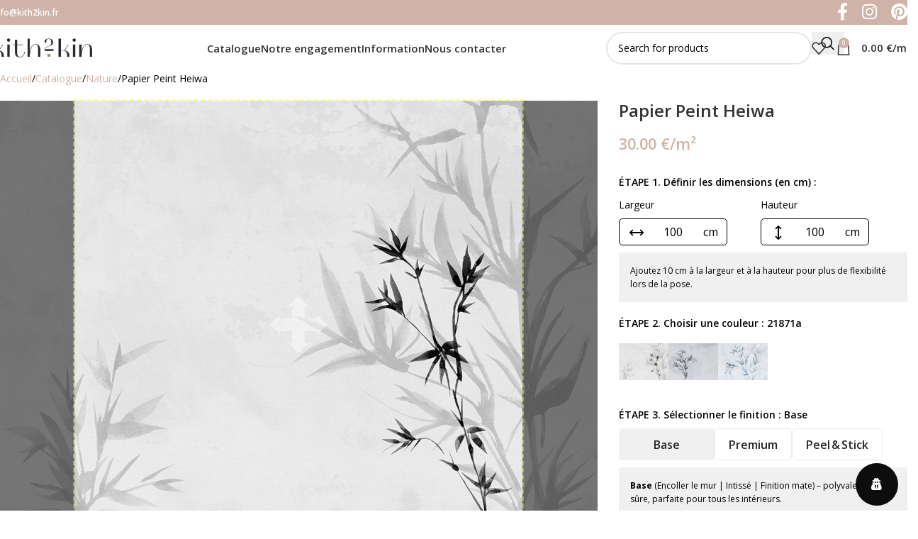

--- FILE ---
content_type: text/html; charset=UTF-8
request_url: https://kith2kin.fr/product/21871/
body_size: 62680
content:
<!DOCTYPE html>
<html dir="ltr" lang="fr-FR" prefix="og: https://ogp.me/ns#">
<head>
	<meta charset="UTF-8">
	<link rel="profile" href="https://gmpg.org/xfn/11">
	<link rel="pingback" href="https://kith2kin.fr/xmlrpc.php">

	<title>Papier Peint Heiwa - kith2kin</title>
	<style>img:is([sizes="auto" i], [sizes^="auto," i]) { contain-intrinsic-size: 3000px 1500px }</style>
	
		<!-- All in One SEO Pro 4.5.9.2 - aioseo.com -->
		<meta name="description" content="Commander Papier peint floral asymétrique neutre dans le style Japandi | e-shop kith2kin.fr - Livraison gratuite en France ☆ Papier peint personnalisé par nos designers" />
		<meta name="robots" content="max-image-preview:large" />
		<link rel="canonical" href="https://kith2kin.fr/product/21871/" />
		<meta name="generator" content="All in One SEO Pro (AIOSEO) 4.5.9.2" />
		<meta property="og:locale" content="fr_FR" />
		<meta property="og:site_name" content="kith2kin - Papier peint panoramique sur mesure" />
		<meta property="og:type" content="article" />
		<meta property="og:title" content="Papier Peint Heiwa - kith2kin" />
		<meta property="og:description" content="Commander Papier peint floral asymétrique neutre dans le style Japandi | e-shop kith2kin.fr - Livraison gratuite en France ☆ Papier peint personnalisé par nos designers" />
		<meta property="og:url" content="https://kith2kin.fr/product/21871/" />
		<meta property="article:published_time" content="2023-03-16T14:32:16+00:00" />
		<meta property="article:modified_time" content="2025-12-30T15:28:28+00:00" />
		<meta name="twitter:card" content="summary" />
		<meta name="twitter:title" content="Papier Peint Heiwa - kith2kin" />
		<meta name="twitter:description" content="Commander Papier peint floral asymétrique neutre dans le style Japandi | e-shop kith2kin.fr - Livraison gratuite en France ☆ Papier peint personnalisé par nos designers" />
		<script type="application/ld+json" class="aioseo-schema">
			{"@context":"https:\/\/schema.org","@graph":[{"@type":"BreadcrumbList","@id":"https:\/\/kith2kin.fr\/product\/21871\/#breadcrumblist","itemListElement":[{"@type":"ListItem","@id":"https:\/\/kith2kin.fr\/#listItem","position":1,"name":"Accueil","item":"https:\/\/kith2kin.fr\/","nextItem":"https:\/\/kith2kin.fr\/product\/21871\/#listItem"},{"@type":"ListItem","@id":"https:\/\/kith2kin.fr\/product\/21871\/#listItem","position":2,"name":"Papier Peint Heiwa","previousItem":"https:\/\/kith2kin.fr\/#listItem"}]},{"@type":"Organization","@id":"https:\/\/kith2kin.fr\/#organization","name":"kith2kin","url":"https:\/\/kith2kin.fr\/"},{"@type":"Product","@id":"https:\/\/kith2kin.fr\/product\/21871\/#wooCommerceProduct","name":"Papier Peint Heiwa","description":"Papier peint floral asym\u00e9trique neutre dans le style Japandi","url":"https:\/\/kith2kin.fr\/product\/21871\/","sku":"21871","image":{"@type":"ImageObject","url":"https:\/\/kith2kin.fr\/wp-content\/uploads\/2023\/03\/21871.jpeg","@id":"https:\/\/kith2kin.fr\/product\/21871\/#productImage","width":1080,"height":1350,"caption":"kith2kin.fr"},"offers":[{"@type":"Offer","url":"https:\/\/kith2kin.fr\/product\/21871\/#wooCommerceOffer","priceCurrency":"EUR","availability":"https:\/\/schema.org\/InStock","shippingDetails":[{"@type":"OfferShippingDetails","shippingRate":{"@type":"MonetaryAmount","value":"6.00","currency":"EUR"},"shippingDestination":{"@type":"DefinedRegion","addressCountry":"PL"}},{"@type":"OfferShippingDetails","shippingRate":{"@type":"MonetaryAmount","value":"6.00","currency":"EUR"},"shippingDestination":{"@type":"DefinedRegion","addressCountry":"UA"}},{"@type":"OfferShippingDetails","shippingRate":{"@type":"MonetaryAmount","value":"9.00","currency":"EUR"},"shippingDestination":{"@type":"DefinedRegion","addressCountry":"CY"}},{"@type":"OfferShippingDetails","shippingRate":{"@type":"MonetaryAmount","value":"9.00","currency":"EUR"},"shippingDestination":{"@type":"DefinedRegion","addressCountry":"AT"}},{"@type":"OfferShippingDetails","shippingRate":{"@type":"MonetaryAmount","value":"9.00","currency":"EUR"},"shippingDestination":{"@type":"DefinedRegion","addressCountry":"BE"}},{"@type":"OfferShippingDetails","shippingRate":{"@type":"MonetaryAmount","value":"9.00","currency":"EUR"},"shippingDestination":{"@type":"DefinedRegion","addressCountry":"BG"}},{"@type":"OfferShippingDetails","shippingRate":{"@type":"MonetaryAmount","value":"9.00","currency":"EUR"},"shippingDestination":{"@type":"DefinedRegion","addressCountry":"HR"}},{"@type":"OfferShippingDetails","shippingRate":{"@type":"MonetaryAmount","value":"9.00","currency":"EUR"},"shippingDestination":{"@type":"DefinedRegion","addressCountry":"CZ"}},{"@type":"OfferShippingDetails","shippingRate":{"@type":"MonetaryAmount","value":"9.00","currency":"EUR"},"shippingDestination":{"@type":"DefinedRegion","addressCountry":"DK"}},{"@type":"OfferShippingDetails","shippingRate":{"@type":"MonetaryAmount","value":"9.00","currency":"EUR"},"shippingDestination":{"@type":"DefinedRegion","addressCountry":"EE"}},{"@type":"OfferShippingDetails","shippingRate":{"@type":"MonetaryAmount","value":"9.00","currency":"EUR"},"shippingDestination":{"@type":"DefinedRegion","addressCountry":"FI"}},{"@type":"OfferShippingDetails","shippingRate":{"@type":"MonetaryAmount","value":"9.00","currency":"EUR"},"shippingDestination":{"@type":"DefinedRegion","addressCountry":"FR"}},{"@type":"OfferShippingDetails","shippingRate":{"@type":"MonetaryAmount","value":"9.00","currency":"EUR"},"shippingDestination":{"@type":"DefinedRegion","addressCountry":"DE"}},{"@type":"OfferShippingDetails","shippingRate":{"@type":"MonetaryAmount","value":"9.00","currency":"EUR"},"shippingDestination":{"@type":"DefinedRegion","addressCountry":"GR"}},{"@type":"OfferShippingDetails","shippingRate":{"@type":"MonetaryAmount","value":"9.00","currency":"EUR"},"shippingDestination":{"@type":"DefinedRegion","addressCountry":"HU"}},{"@type":"OfferShippingDetails","shippingRate":{"@type":"MonetaryAmount","value":"9.00","currency":"EUR"},"shippingDestination":{"@type":"DefinedRegion","addressCountry":"IE"}},{"@type":"OfferShippingDetails","shippingRate":{"@type":"MonetaryAmount","value":"9.00","currency":"EUR"},"shippingDestination":{"@type":"DefinedRegion","addressCountry":"IT"}},{"@type":"OfferShippingDetails","shippingRate":{"@type":"MonetaryAmount","value":"9.00","currency":"EUR"},"shippingDestination":{"@type":"DefinedRegion","addressCountry":"LV"}},{"@type":"OfferShippingDetails","shippingRate":{"@type":"MonetaryAmount","value":"9.00","currency":"EUR"},"shippingDestination":{"@type":"DefinedRegion","addressCountry":"LT"}},{"@type":"OfferShippingDetails","shippingRate":{"@type":"MonetaryAmount","value":"9.00","currency":"EUR"},"shippingDestination":{"@type":"DefinedRegion","addressCountry":"LU"}},{"@type":"OfferShippingDetails","shippingRate":{"@type":"MonetaryAmount","value":"9.00","currency":"EUR"},"shippingDestination":{"@type":"DefinedRegion","addressCountry":"NL"}},{"@type":"OfferShippingDetails","shippingRate":{"@type":"MonetaryAmount","value":"9.00","currency":"EUR"},"shippingDestination":{"@type":"DefinedRegion","addressCountry":"NO"}},{"@type":"OfferShippingDetails","shippingRate":{"@type":"MonetaryAmount","value":"9.00","currency":"EUR"},"shippingDestination":{"@type":"DefinedRegion","addressCountry":"PT"}},{"@type":"OfferShippingDetails","shippingRate":{"@type":"MonetaryAmount","value":"9.00","currency":"EUR"},"shippingDestination":{"@type":"DefinedRegion","addressCountry":"RO"}},{"@type":"OfferShippingDetails","shippingRate":{"@type":"MonetaryAmount","value":"9.00","currency":"EUR"},"shippingDestination":{"@type":"DefinedRegion","addressCountry":"SK"}},{"@type":"OfferShippingDetails","shippingRate":{"@type":"MonetaryAmount","value":"9.00","currency":"EUR"},"shippingDestination":{"@type":"DefinedRegion","addressCountry":"SI"}},{"@type":"OfferShippingDetails","shippingRate":{"@type":"MonetaryAmount","value":"9.00","currency":"EUR"},"shippingDestination":{"@type":"DefinedRegion","addressCountry":"ES"}},{"@type":"OfferShippingDetails","shippingRate":{"@type":"MonetaryAmount","value":"9.00","currency":"EUR"},"shippingDestination":{"@type":"DefinedRegion","addressCountry":"SE"}},{"@type":"OfferShippingDetails","shippingRate":{"@type":"MonetaryAmount","value":"9.00","currency":"EUR"},"shippingDestination":{"@type":"DefinedRegion","addressCountry":"CH"}},{"@type":"OfferShippingDetails","shippingRate":{"@type":"MonetaryAmount","value":"9.00","currency":"EUR"},"shippingDestination":{"@type":"DefinedRegion","addressCountry":"TR"}},{"@type":"OfferShippingDetails","shippingRate":{"@type":"MonetaryAmount","value":"9.00","currency":"EUR"},"shippingDestination":{"@type":"DefinedRegion","addressCountry":"GB"}},{"@type":"OfferShippingDetails","shippingRate":{"@type":"MonetaryAmount","value":"18.00","currency":"EUR"},"shippingDestination":{"@type":"DefinedRegion","addressCountry":"EG"}},{"@type":"OfferShippingDetails","shippingRate":{"@type":"MonetaryAmount","value":"18.00","currency":"EUR"},"shippingDestination":{"@type":"DefinedRegion","addressCountry":"GE"}},{"@type":"OfferShippingDetails","shippingRate":{"@type":"MonetaryAmount","value":"18.00","currency":"EUR"},"shippingDestination":{"@type":"DefinedRegion","addressCountry":"IL"}},{"@type":"OfferShippingDetails","shippingRate":{"@type":"MonetaryAmount","value":"18.00","currency":"EUR"},"shippingDestination":{"@type":"DefinedRegion","addressCountry":"AL"}},{"@type":"OfferShippingDetails","shippingRate":{"@type":"MonetaryAmount","value":"18.00","currency":"EUR"},"shippingDestination":{"@type":"DefinedRegion","addressCountry":"AD"}},{"@type":"OfferShippingDetails","shippingRate":{"@type":"MonetaryAmount","value":"18.00","currency":"EUR"},"shippingDestination":{"@type":"DefinedRegion","addressCountry":"BA"}},{"@type":"OfferShippingDetails","shippingRate":{"@type":"MonetaryAmount","value":"18.00","currency":"EUR"},"shippingDestination":{"@type":"DefinedRegion","addressCountry":"IS"}},{"@type":"OfferShippingDetails","shippingRate":{"@type":"MonetaryAmount","value":"18.00","currency":"EUR"},"shippingDestination":{"@type":"DefinedRegion","addressCountry":"MT"}},{"@type":"OfferShippingDetails","shippingRate":{"@type":"MonetaryAmount","value":"18.00","currency":"EUR"},"shippingDestination":{"@type":"DefinedRegion","addressCountry":"MD"}},{"@type":"OfferShippingDetails","shippingRate":{"@type":"MonetaryAmount","value":"18.00","currency":"EUR"},"shippingDestination":{"@type":"DefinedRegion","addressCountry":"MC"}},{"@type":"OfferShippingDetails","shippingRate":{"@type":"MonetaryAmount","value":"18.00","currency":"EUR"},"shippingDestination":{"@type":"DefinedRegion","addressCountry":"ME"}},{"@type":"OfferShippingDetails","shippingRate":{"@type":"MonetaryAmount","value":"18.00","currency":"EUR"},"shippingDestination":{"@type":"DefinedRegion","addressCountry":"RS"}},{"@type":"OfferShippingDetails","shippingRate":{"@type":"MonetaryAmount","value":"18.00","currency":"EUR"},"shippingDestination":{"@type":"DefinedRegion","addressCountry":"CA"}},{"@type":"OfferShippingDetails","shippingRate":{"@type":"MonetaryAmount","value":"18.00","currency":"EUR"},"shippingDestination":{"@type":"DefinedRegion","addressCountry":"US"}},{"@type":"OfferShippingDetails","shippingRate":{"@type":"MonetaryAmount","value":"23.00","currency":"EUR"},"shippingDestination":{"@type":"DefinedRegion","addressCountry":"ZA"}},{"@type":"OfferShippingDetails","shippingRate":{"@type":"MonetaryAmount","value":"23.00","currency":"EUR"},"shippingDestination":{"@type":"DefinedRegion","addressCountry":"HK"}},{"@type":"OfferShippingDetails","shippingRate":{"@type":"MonetaryAmount","value":"23.00","currency":"EUR"},"shippingDestination":{"@type":"DefinedRegion","addressCountry":"JP"}},{"@type":"OfferShippingDetails","shippingRate":{"@type":"MonetaryAmount","value":"23.00","currency":"EUR"},"shippingDestination":{"@type":"DefinedRegion","addressCountry":"MY"}},{"@type":"OfferShippingDetails","shippingRate":{"@type":"MonetaryAmount","value":"23.00","currency":"EUR"},"shippingDestination":{"@type":"DefinedRegion","addressCountry":"SA"}},{"@type":"OfferShippingDetails","shippingRate":{"@type":"MonetaryAmount","value":"23.00","currency":"EUR"},"shippingDestination":{"@type":"DefinedRegion","addressCountry":"SG"}},{"@type":"OfferShippingDetails","shippingRate":{"@type":"MonetaryAmount","value":"23.00","currency":"EUR"},"shippingDestination":{"@type":"DefinedRegion","addressCountry":"KR"}},{"@type":"OfferShippingDetails","shippingRate":{"@type":"MonetaryAmount","value":"23.00","currency":"EUR"},"shippingDestination":{"@type":"DefinedRegion","addressCountry":"TW"}},{"@type":"OfferShippingDetails","shippingRate":{"@type":"MonetaryAmount","value":"23.00","currency":"EUR"},"shippingDestination":{"@type":"DefinedRegion","addressCountry":"AE"}},{"@type":"OfferShippingDetails","shippingRate":{"@type":"MonetaryAmount","value":"23.00","currency":"EUR"},"shippingDestination":{"@type":"DefinedRegion","addressCountry":"LI"}},{"@type":"OfferShippingDetails","shippingRate":{"@type":"MonetaryAmount","value":"23.00","currency":"EUR"},"shippingDestination":{"@type":"DefinedRegion","addressCountry":"MX"}},{"@type":"OfferShippingDetails","shippingRate":{"@type":"MonetaryAmount","value":"23.00","currency":"EUR"},"shippingDestination":{"@type":"DefinedRegion","addressCountry":"AU"}},{"@type":"OfferShippingDetails","shippingRate":{"@type":"MonetaryAmount","value":"23.00","currency":"EUR"},"shippingDestination":{"@type":"DefinedRegion","addressCountry":"NZ"}},{"@type":"OfferShippingDetails","shippingRate":{"@type":"MonetaryAmount","value":"23.00","currency":"EUR"},"shippingDestination":{"@type":"DefinedRegion","addressCountry":"AR"}},{"@type":"OfferShippingDetails","shippingRate":{"@type":"MonetaryAmount","value":"23.00","currency":"EUR"},"shippingDestination":{"@type":"DefinedRegion","addressCountry":"BR"}}],"seller":{"@type":"Organization","@id":"https:\/\/kith2kin.fr\/#organization"},"itemOffered":"Papier Peint Heiwa - basic, 21871a","price":30},{"@type":"Offer","url":"https:\/\/kith2kin.fr\/product\/21871\/#wooCommerceOffer","priceCurrency":"EUR","availability":"https:\/\/schema.org\/InStock","shippingDetails":[{"@type":"OfferShippingDetails","shippingRate":{"@type":"MonetaryAmount","value":"6.00","currency":"EUR"},"shippingDestination":{"@type":"DefinedRegion","addressCountry":"PL"}},{"@type":"OfferShippingDetails","shippingRate":{"@type":"MonetaryAmount","value":"6.00","currency":"EUR"},"shippingDestination":{"@type":"DefinedRegion","addressCountry":"UA"}},{"@type":"OfferShippingDetails","shippingRate":{"@type":"MonetaryAmount","value":"9.00","currency":"EUR"},"shippingDestination":{"@type":"DefinedRegion","addressCountry":"CY"}},{"@type":"OfferShippingDetails","shippingRate":{"@type":"MonetaryAmount","value":"9.00","currency":"EUR"},"shippingDestination":{"@type":"DefinedRegion","addressCountry":"AT"}},{"@type":"OfferShippingDetails","shippingRate":{"@type":"MonetaryAmount","value":"9.00","currency":"EUR"},"shippingDestination":{"@type":"DefinedRegion","addressCountry":"BE"}},{"@type":"OfferShippingDetails","shippingRate":{"@type":"MonetaryAmount","value":"9.00","currency":"EUR"},"shippingDestination":{"@type":"DefinedRegion","addressCountry":"BG"}},{"@type":"OfferShippingDetails","shippingRate":{"@type":"MonetaryAmount","value":"9.00","currency":"EUR"},"shippingDestination":{"@type":"DefinedRegion","addressCountry":"HR"}},{"@type":"OfferShippingDetails","shippingRate":{"@type":"MonetaryAmount","value":"9.00","currency":"EUR"},"shippingDestination":{"@type":"DefinedRegion","addressCountry":"CZ"}},{"@type":"OfferShippingDetails","shippingRate":{"@type":"MonetaryAmount","value":"9.00","currency":"EUR"},"shippingDestination":{"@type":"DefinedRegion","addressCountry":"DK"}},{"@type":"OfferShippingDetails","shippingRate":{"@type":"MonetaryAmount","value":"9.00","currency":"EUR"},"shippingDestination":{"@type":"DefinedRegion","addressCountry":"EE"}},{"@type":"OfferShippingDetails","shippingRate":{"@type":"MonetaryAmount","value":"9.00","currency":"EUR"},"shippingDestination":{"@type":"DefinedRegion","addressCountry":"FI"}},{"@type":"OfferShippingDetails","shippingRate":{"@type":"MonetaryAmount","value":"9.00","currency":"EUR"},"shippingDestination":{"@type":"DefinedRegion","addressCountry":"FR"}},{"@type":"OfferShippingDetails","shippingRate":{"@type":"MonetaryAmount","value":"9.00","currency":"EUR"},"shippingDestination":{"@type":"DefinedRegion","addressCountry":"DE"}},{"@type":"OfferShippingDetails","shippingRate":{"@type":"MonetaryAmount","value":"9.00","currency":"EUR"},"shippingDestination":{"@type":"DefinedRegion","addressCountry":"GR"}},{"@type":"OfferShippingDetails","shippingRate":{"@type":"MonetaryAmount","value":"9.00","currency":"EUR"},"shippingDestination":{"@type":"DefinedRegion","addressCountry":"HU"}},{"@type":"OfferShippingDetails","shippingRate":{"@type":"MonetaryAmount","value":"9.00","currency":"EUR"},"shippingDestination":{"@type":"DefinedRegion","addressCountry":"IE"}},{"@type":"OfferShippingDetails","shippingRate":{"@type":"MonetaryAmount","value":"9.00","currency":"EUR"},"shippingDestination":{"@type":"DefinedRegion","addressCountry":"IT"}},{"@type":"OfferShippingDetails","shippingRate":{"@type":"MonetaryAmount","value":"9.00","currency":"EUR"},"shippingDestination":{"@type":"DefinedRegion","addressCountry":"LV"}},{"@type":"OfferShippingDetails","shippingRate":{"@type":"MonetaryAmount","value":"9.00","currency":"EUR"},"shippingDestination":{"@type":"DefinedRegion","addressCountry":"LT"}},{"@type":"OfferShippingDetails","shippingRate":{"@type":"MonetaryAmount","value":"9.00","currency":"EUR"},"shippingDestination":{"@type":"DefinedRegion","addressCountry":"LU"}},{"@type":"OfferShippingDetails","shippingRate":{"@type":"MonetaryAmount","value":"9.00","currency":"EUR"},"shippingDestination":{"@type":"DefinedRegion","addressCountry":"NL"}},{"@type":"OfferShippingDetails","shippingRate":{"@type":"MonetaryAmount","value":"9.00","currency":"EUR"},"shippingDestination":{"@type":"DefinedRegion","addressCountry":"NO"}},{"@type":"OfferShippingDetails","shippingRate":{"@type":"MonetaryAmount","value":"9.00","currency":"EUR"},"shippingDestination":{"@type":"DefinedRegion","addressCountry":"PT"}},{"@type":"OfferShippingDetails","shippingRate":{"@type":"MonetaryAmount","value":"9.00","currency":"EUR"},"shippingDestination":{"@type":"DefinedRegion","addressCountry":"RO"}},{"@type":"OfferShippingDetails","shippingRate":{"@type":"MonetaryAmount","value":"9.00","currency":"EUR"},"shippingDestination":{"@type":"DefinedRegion","addressCountry":"SK"}},{"@type":"OfferShippingDetails","shippingRate":{"@type":"MonetaryAmount","value":"9.00","currency":"EUR"},"shippingDestination":{"@type":"DefinedRegion","addressCountry":"SI"}},{"@type":"OfferShippingDetails","shippingRate":{"@type":"MonetaryAmount","value":"9.00","currency":"EUR"},"shippingDestination":{"@type":"DefinedRegion","addressCountry":"ES"}},{"@type":"OfferShippingDetails","shippingRate":{"@type":"MonetaryAmount","value":"9.00","currency":"EUR"},"shippingDestination":{"@type":"DefinedRegion","addressCountry":"SE"}},{"@type":"OfferShippingDetails","shippingRate":{"@type":"MonetaryAmount","value":"9.00","currency":"EUR"},"shippingDestination":{"@type":"DefinedRegion","addressCountry":"CH"}},{"@type":"OfferShippingDetails","shippingRate":{"@type":"MonetaryAmount","value":"9.00","currency":"EUR"},"shippingDestination":{"@type":"DefinedRegion","addressCountry":"TR"}},{"@type":"OfferShippingDetails","shippingRate":{"@type":"MonetaryAmount","value":"9.00","currency":"EUR"},"shippingDestination":{"@type":"DefinedRegion","addressCountry":"GB"}},{"@type":"OfferShippingDetails","shippingRate":{"@type":"MonetaryAmount","value":"18.00","currency":"EUR"},"shippingDestination":{"@type":"DefinedRegion","addressCountry":"EG"}},{"@type":"OfferShippingDetails","shippingRate":{"@type":"MonetaryAmount","value":"18.00","currency":"EUR"},"shippingDestination":{"@type":"DefinedRegion","addressCountry":"GE"}},{"@type":"OfferShippingDetails","shippingRate":{"@type":"MonetaryAmount","value":"18.00","currency":"EUR"},"shippingDestination":{"@type":"DefinedRegion","addressCountry":"IL"}},{"@type":"OfferShippingDetails","shippingRate":{"@type":"MonetaryAmount","value":"18.00","currency":"EUR"},"shippingDestination":{"@type":"DefinedRegion","addressCountry":"AL"}},{"@type":"OfferShippingDetails","shippingRate":{"@type":"MonetaryAmount","value":"18.00","currency":"EUR"},"shippingDestination":{"@type":"DefinedRegion","addressCountry":"AD"}},{"@type":"OfferShippingDetails","shippingRate":{"@type":"MonetaryAmount","value":"18.00","currency":"EUR"},"shippingDestination":{"@type":"DefinedRegion","addressCountry":"BA"}},{"@type":"OfferShippingDetails","shippingRate":{"@type":"MonetaryAmount","value":"18.00","currency":"EUR"},"shippingDestination":{"@type":"DefinedRegion","addressCountry":"IS"}},{"@type":"OfferShippingDetails","shippingRate":{"@type":"MonetaryAmount","value":"18.00","currency":"EUR"},"shippingDestination":{"@type":"DefinedRegion","addressCountry":"MT"}},{"@type":"OfferShippingDetails","shippingRate":{"@type":"MonetaryAmount","value":"18.00","currency":"EUR"},"shippingDestination":{"@type":"DefinedRegion","addressCountry":"MD"}},{"@type":"OfferShippingDetails","shippingRate":{"@type":"MonetaryAmount","value":"18.00","currency":"EUR"},"shippingDestination":{"@type":"DefinedRegion","addressCountry":"MC"}},{"@type":"OfferShippingDetails","shippingRate":{"@type":"MonetaryAmount","value":"18.00","currency":"EUR"},"shippingDestination":{"@type":"DefinedRegion","addressCountry":"ME"}},{"@type":"OfferShippingDetails","shippingRate":{"@type":"MonetaryAmount","value":"18.00","currency":"EUR"},"shippingDestination":{"@type":"DefinedRegion","addressCountry":"RS"}},{"@type":"OfferShippingDetails","shippingRate":{"@type":"MonetaryAmount","value":"18.00","currency":"EUR"},"shippingDestination":{"@type":"DefinedRegion","addressCountry":"CA"}},{"@type":"OfferShippingDetails","shippingRate":{"@type":"MonetaryAmount","value":"18.00","currency":"EUR"},"shippingDestination":{"@type":"DefinedRegion","addressCountry":"US"}},{"@type":"OfferShippingDetails","shippingRate":{"@type":"MonetaryAmount","value":"23.00","currency":"EUR"},"shippingDestination":{"@type":"DefinedRegion","addressCountry":"ZA"}},{"@type":"OfferShippingDetails","shippingRate":{"@type":"MonetaryAmount","value":"23.00","currency":"EUR"},"shippingDestination":{"@type":"DefinedRegion","addressCountry":"HK"}},{"@type":"OfferShippingDetails","shippingRate":{"@type":"MonetaryAmount","value":"23.00","currency":"EUR"},"shippingDestination":{"@type":"DefinedRegion","addressCountry":"JP"}},{"@type":"OfferShippingDetails","shippingRate":{"@type":"MonetaryAmount","value":"23.00","currency":"EUR"},"shippingDestination":{"@type":"DefinedRegion","addressCountry":"MY"}},{"@type":"OfferShippingDetails","shippingRate":{"@type":"MonetaryAmount","value":"23.00","currency":"EUR"},"shippingDestination":{"@type":"DefinedRegion","addressCountry":"SA"}},{"@type":"OfferShippingDetails","shippingRate":{"@type":"MonetaryAmount","value":"23.00","currency":"EUR"},"shippingDestination":{"@type":"DefinedRegion","addressCountry":"SG"}},{"@type":"OfferShippingDetails","shippingRate":{"@type":"MonetaryAmount","value":"23.00","currency":"EUR"},"shippingDestination":{"@type":"DefinedRegion","addressCountry":"KR"}},{"@type":"OfferShippingDetails","shippingRate":{"@type":"MonetaryAmount","value":"23.00","currency":"EUR"},"shippingDestination":{"@type":"DefinedRegion","addressCountry":"TW"}},{"@type":"OfferShippingDetails","shippingRate":{"@type":"MonetaryAmount","value":"23.00","currency":"EUR"},"shippingDestination":{"@type":"DefinedRegion","addressCountry":"AE"}},{"@type":"OfferShippingDetails","shippingRate":{"@type":"MonetaryAmount","value":"23.00","currency":"EUR"},"shippingDestination":{"@type":"DefinedRegion","addressCountry":"LI"}},{"@type":"OfferShippingDetails","shippingRate":{"@type":"MonetaryAmount","value":"23.00","currency":"EUR"},"shippingDestination":{"@type":"DefinedRegion","addressCountry":"MX"}},{"@type":"OfferShippingDetails","shippingRate":{"@type":"MonetaryAmount","value":"23.00","currency":"EUR"},"shippingDestination":{"@type":"DefinedRegion","addressCountry":"AU"}},{"@type":"OfferShippingDetails","shippingRate":{"@type":"MonetaryAmount","value":"23.00","currency":"EUR"},"shippingDestination":{"@type":"DefinedRegion","addressCountry":"NZ"}},{"@type":"OfferShippingDetails","shippingRate":{"@type":"MonetaryAmount","value":"23.00","currency":"EUR"},"shippingDestination":{"@type":"DefinedRegion","addressCountry":"AR"}},{"@type":"OfferShippingDetails","shippingRate":{"@type":"MonetaryAmount","value":"23.00","currency":"EUR"},"shippingDestination":{"@type":"DefinedRegion","addressCountry":"BR"}}],"seller":{"@type":"Organization","@id":"https:\/\/kith2kin.fr\/#organization"},"itemOffered":"Papier Peint Heiwa - basic, 21871b","price":30},{"@type":"Offer","url":"https:\/\/kith2kin.fr\/product\/21871\/#wooCommerceOffer","priceCurrency":"EUR","availability":"https:\/\/schema.org\/InStock","shippingDetails":[{"@type":"OfferShippingDetails","shippingRate":{"@type":"MonetaryAmount","value":"6.00","currency":"EUR"},"shippingDestination":{"@type":"DefinedRegion","addressCountry":"PL"}},{"@type":"OfferShippingDetails","shippingRate":{"@type":"MonetaryAmount","value":"6.00","currency":"EUR"},"shippingDestination":{"@type":"DefinedRegion","addressCountry":"UA"}},{"@type":"OfferShippingDetails","shippingRate":{"@type":"MonetaryAmount","value":"9.00","currency":"EUR"},"shippingDestination":{"@type":"DefinedRegion","addressCountry":"CY"}},{"@type":"OfferShippingDetails","shippingRate":{"@type":"MonetaryAmount","value":"9.00","currency":"EUR"},"shippingDestination":{"@type":"DefinedRegion","addressCountry":"AT"}},{"@type":"OfferShippingDetails","shippingRate":{"@type":"MonetaryAmount","value":"9.00","currency":"EUR"},"shippingDestination":{"@type":"DefinedRegion","addressCountry":"BE"}},{"@type":"OfferShippingDetails","shippingRate":{"@type":"MonetaryAmount","value":"9.00","currency":"EUR"},"shippingDestination":{"@type":"DefinedRegion","addressCountry":"BG"}},{"@type":"OfferShippingDetails","shippingRate":{"@type":"MonetaryAmount","value":"9.00","currency":"EUR"},"shippingDestination":{"@type":"DefinedRegion","addressCountry":"HR"}},{"@type":"OfferShippingDetails","shippingRate":{"@type":"MonetaryAmount","value":"9.00","currency":"EUR"},"shippingDestination":{"@type":"DefinedRegion","addressCountry":"CZ"}},{"@type":"OfferShippingDetails","shippingRate":{"@type":"MonetaryAmount","value":"9.00","currency":"EUR"},"shippingDestination":{"@type":"DefinedRegion","addressCountry":"DK"}},{"@type":"OfferShippingDetails","shippingRate":{"@type":"MonetaryAmount","value":"9.00","currency":"EUR"},"shippingDestination":{"@type":"DefinedRegion","addressCountry":"EE"}},{"@type":"OfferShippingDetails","shippingRate":{"@type":"MonetaryAmount","value":"9.00","currency":"EUR"},"shippingDestination":{"@type":"DefinedRegion","addressCountry":"FI"}},{"@type":"OfferShippingDetails","shippingRate":{"@type":"MonetaryAmount","value":"9.00","currency":"EUR"},"shippingDestination":{"@type":"DefinedRegion","addressCountry":"FR"}},{"@type":"OfferShippingDetails","shippingRate":{"@type":"MonetaryAmount","value":"9.00","currency":"EUR"},"shippingDestination":{"@type":"DefinedRegion","addressCountry":"DE"}},{"@type":"OfferShippingDetails","shippingRate":{"@type":"MonetaryAmount","value":"9.00","currency":"EUR"},"shippingDestination":{"@type":"DefinedRegion","addressCountry":"GR"}},{"@type":"OfferShippingDetails","shippingRate":{"@type":"MonetaryAmount","value":"9.00","currency":"EUR"},"shippingDestination":{"@type":"DefinedRegion","addressCountry":"HU"}},{"@type":"OfferShippingDetails","shippingRate":{"@type":"MonetaryAmount","value":"9.00","currency":"EUR"},"shippingDestination":{"@type":"DefinedRegion","addressCountry":"IE"}},{"@type":"OfferShippingDetails","shippingRate":{"@type":"MonetaryAmount","value":"9.00","currency":"EUR"},"shippingDestination":{"@type":"DefinedRegion","addressCountry":"IT"}},{"@type":"OfferShippingDetails","shippingRate":{"@type":"MonetaryAmount","value":"9.00","currency":"EUR"},"shippingDestination":{"@type":"DefinedRegion","addressCountry":"LV"}},{"@type":"OfferShippingDetails","shippingRate":{"@type":"MonetaryAmount","value":"9.00","currency":"EUR"},"shippingDestination":{"@type":"DefinedRegion","addressCountry":"LT"}},{"@type":"OfferShippingDetails","shippingRate":{"@type":"MonetaryAmount","value":"9.00","currency":"EUR"},"shippingDestination":{"@type":"DefinedRegion","addressCountry":"LU"}},{"@type":"OfferShippingDetails","shippingRate":{"@type":"MonetaryAmount","value":"9.00","currency":"EUR"},"shippingDestination":{"@type":"DefinedRegion","addressCountry":"NL"}},{"@type":"OfferShippingDetails","shippingRate":{"@type":"MonetaryAmount","value":"9.00","currency":"EUR"},"shippingDestination":{"@type":"DefinedRegion","addressCountry":"NO"}},{"@type":"OfferShippingDetails","shippingRate":{"@type":"MonetaryAmount","value":"9.00","currency":"EUR"},"shippingDestination":{"@type":"DefinedRegion","addressCountry":"PT"}},{"@type":"OfferShippingDetails","shippingRate":{"@type":"MonetaryAmount","value":"9.00","currency":"EUR"},"shippingDestination":{"@type":"DefinedRegion","addressCountry":"RO"}},{"@type":"OfferShippingDetails","shippingRate":{"@type":"MonetaryAmount","value":"9.00","currency":"EUR"},"shippingDestination":{"@type":"DefinedRegion","addressCountry":"SK"}},{"@type":"OfferShippingDetails","shippingRate":{"@type":"MonetaryAmount","value":"9.00","currency":"EUR"},"shippingDestination":{"@type":"DefinedRegion","addressCountry":"SI"}},{"@type":"OfferShippingDetails","shippingRate":{"@type":"MonetaryAmount","value":"9.00","currency":"EUR"},"shippingDestination":{"@type":"DefinedRegion","addressCountry":"ES"}},{"@type":"OfferShippingDetails","shippingRate":{"@type":"MonetaryAmount","value":"9.00","currency":"EUR"},"shippingDestination":{"@type":"DefinedRegion","addressCountry":"SE"}},{"@type":"OfferShippingDetails","shippingRate":{"@type":"MonetaryAmount","value":"9.00","currency":"EUR"},"shippingDestination":{"@type":"DefinedRegion","addressCountry":"CH"}},{"@type":"OfferShippingDetails","shippingRate":{"@type":"MonetaryAmount","value":"9.00","currency":"EUR"},"shippingDestination":{"@type":"DefinedRegion","addressCountry":"TR"}},{"@type":"OfferShippingDetails","shippingRate":{"@type":"MonetaryAmount","value":"9.00","currency":"EUR"},"shippingDestination":{"@type":"DefinedRegion","addressCountry":"GB"}},{"@type":"OfferShippingDetails","shippingRate":{"@type":"MonetaryAmount","value":"18.00","currency":"EUR"},"shippingDestination":{"@type":"DefinedRegion","addressCountry":"EG"}},{"@type":"OfferShippingDetails","shippingRate":{"@type":"MonetaryAmount","value":"18.00","currency":"EUR"},"shippingDestination":{"@type":"DefinedRegion","addressCountry":"GE"}},{"@type":"OfferShippingDetails","shippingRate":{"@type":"MonetaryAmount","value":"18.00","currency":"EUR"},"shippingDestination":{"@type":"DefinedRegion","addressCountry":"IL"}},{"@type":"OfferShippingDetails","shippingRate":{"@type":"MonetaryAmount","value":"18.00","currency":"EUR"},"shippingDestination":{"@type":"DefinedRegion","addressCountry":"AL"}},{"@type":"OfferShippingDetails","shippingRate":{"@type":"MonetaryAmount","value":"18.00","currency":"EUR"},"shippingDestination":{"@type":"DefinedRegion","addressCountry":"AD"}},{"@type":"OfferShippingDetails","shippingRate":{"@type":"MonetaryAmount","value":"18.00","currency":"EUR"},"shippingDestination":{"@type":"DefinedRegion","addressCountry":"BA"}},{"@type":"OfferShippingDetails","shippingRate":{"@type":"MonetaryAmount","value":"18.00","currency":"EUR"},"shippingDestination":{"@type":"DefinedRegion","addressCountry":"IS"}},{"@type":"OfferShippingDetails","shippingRate":{"@type":"MonetaryAmount","value":"18.00","currency":"EUR"},"shippingDestination":{"@type":"DefinedRegion","addressCountry":"MT"}},{"@type":"OfferShippingDetails","shippingRate":{"@type":"MonetaryAmount","value":"18.00","currency":"EUR"},"shippingDestination":{"@type":"DefinedRegion","addressCountry":"MD"}},{"@type":"OfferShippingDetails","shippingRate":{"@type":"MonetaryAmount","value":"18.00","currency":"EUR"},"shippingDestination":{"@type":"DefinedRegion","addressCountry":"MC"}},{"@type":"OfferShippingDetails","shippingRate":{"@type":"MonetaryAmount","value":"18.00","currency":"EUR"},"shippingDestination":{"@type":"DefinedRegion","addressCountry":"ME"}},{"@type":"OfferShippingDetails","shippingRate":{"@type":"MonetaryAmount","value":"18.00","currency":"EUR"},"shippingDestination":{"@type":"DefinedRegion","addressCountry":"RS"}},{"@type":"OfferShippingDetails","shippingRate":{"@type":"MonetaryAmount","value":"18.00","currency":"EUR"},"shippingDestination":{"@type":"DefinedRegion","addressCountry":"CA"}},{"@type":"OfferShippingDetails","shippingRate":{"@type":"MonetaryAmount","value":"18.00","currency":"EUR"},"shippingDestination":{"@type":"DefinedRegion","addressCountry":"US"}},{"@type":"OfferShippingDetails","shippingRate":{"@type":"MonetaryAmount","value":"23.00","currency":"EUR"},"shippingDestination":{"@type":"DefinedRegion","addressCountry":"ZA"}},{"@type":"OfferShippingDetails","shippingRate":{"@type":"MonetaryAmount","value":"23.00","currency":"EUR"},"shippingDestination":{"@type":"DefinedRegion","addressCountry":"HK"}},{"@type":"OfferShippingDetails","shippingRate":{"@type":"MonetaryAmount","value":"23.00","currency":"EUR"},"shippingDestination":{"@type":"DefinedRegion","addressCountry":"JP"}},{"@type":"OfferShippingDetails","shippingRate":{"@type":"MonetaryAmount","value":"23.00","currency":"EUR"},"shippingDestination":{"@type":"DefinedRegion","addressCountry":"MY"}},{"@type":"OfferShippingDetails","shippingRate":{"@type":"MonetaryAmount","value":"23.00","currency":"EUR"},"shippingDestination":{"@type":"DefinedRegion","addressCountry":"SA"}},{"@type":"OfferShippingDetails","shippingRate":{"@type":"MonetaryAmount","value":"23.00","currency":"EUR"},"shippingDestination":{"@type":"DefinedRegion","addressCountry":"SG"}},{"@type":"OfferShippingDetails","shippingRate":{"@type":"MonetaryAmount","value":"23.00","currency":"EUR"},"shippingDestination":{"@type":"DefinedRegion","addressCountry":"KR"}},{"@type":"OfferShippingDetails","shippingRate":{"@type":"MonetaryAmount","value":"23.00","currency":"EUR"},"shippingDestination":{"@type":"DefinedRegion","addressCountry":"TW"}},{"@type":"OfferShippingDetails","shippingRate":{"@type":"MonetaryAmount","value":"23.00","currency":"EUR"},"shippingDestination":{"@type":"DefinedRegion","addressCountry":"AE"}},{"@type":"OfferShippingDetails","shippingRate":{"@type":"MonetaryAmount","value":"23.00","currency":"EUR"},"shippingDestination":{"@type":"DefinedRegion","addressCountry":"LI"}},{"@type":"OfferShippingDetails","shippingRate":{"@type":"MonetaryAmount","value":"23.00","currency":"EUR"},"shippingDestination":{"@type":"DefinedRegion","addressCountry":"MX"}},{"@type":"OfferShippingDetails","shippingRate":{"@type":"MonetaryAmount","value":"23.00","currency":"EUR"},"shippingDestination":{"@type":"DefinedRegion","addressCountry":"AU"}},{"@type":"OfferShippingDetails","shippingRate":{"@type":"MonetaryAmount","value":"23.00","currency":"EUR"},"shippingDestination":{"@type":"DefinedRegion","addressCountry":"NZ"}},{"@type":"OfferShippingDetails","shippingRate":{"@type":"MonetaryAmount","value":"23.00","currency":"EUR"},"shippingDestination":{"@type":"DefinedRegion","addressCountry":"AR"}},{"@type":"OfferShippingDetails","shippingRate":{"@type":"MonetaryAmount","value":"23.00","currency":"EUR"},"shippingDestination":{"@type":"DefinedRegion","addressCountry":"BR"}}],"seller":{"@type":"Organization","@id":"https:\/\/kith2kin.fr\/#organization"},"itemOffered":"Papier Peint Heiwa - basic, 21871c","price":30},{"@type":"Offer","url":"https:\/\/kith2kin.fr\/product\/21871\/#wooCommerceOffer","priceCurrency":"EUR","availability":"https:\/\/schema.org\/InStock","shippingDetails":[{"@type":"OfferShippingDetails","shippingRate":{"@type":"MonetaryAmount","value":"6.00","currency":"EUR"},"shippingDestination":{"@type":"DefinedRegion","addressCountry":"PL"}},{"@type":"OfferShippingDetails","shippingRate":{"@type":"MonetaryAmount","value":"6.00","currency":"EUR"},"shippingDestination":{"@type":"DefinedRegion","addressCountry":"UA"}},{"@type":"OfferShippingDetails","shippingRate":{"@type":"MonetaryAmount","value":"9.00","currency":"EUR"},"shippingDestination":{"@type":"DefinedRegion","addressCountry":"CY"}},{"@type":"OfferShippingDetails","shippingRate":{"@type":"MonetaryAmount","value":"9.00","currency":"EUR"},"shippingDestination":{"@type":"DefinedRegion","addressCountry":"AT"}},{"@type":"OfferShippingDetails","shippingRate":{"@type":"MonetaryAmount","value":"9.00","currency":"EUR"},"shippingDestination":{"@type":"DefinedRegion","addressCountry":"BE"}},{"@type":"OfferShippingDetails","shippingRate":{"@type":"MonetaryAmount","value":"9.00","currency":"EUR"},"shippingDestination":{"@type":"DefinedRegion","addressCountry":"BG"}},{"@type":"OfferShippingDetails","shippingRate":{"@type":"MonetaryAmount","value":"9.00","currency":"EUR"},"shippingDestination":{"@type":"DefinedRegion","addressCountry":"HR"}},{"@type":"OfferShippingDetails","shippingRate":{"@type":"MonetaryAmount","value":"9.00","currency":"EUR"},"shippingDestination":{"@type":"DefinedRegion","addressCountry":"CZ"}},{"@type":"OfferShippingDetails","shippingRate":{"@type":"MonetaryAmount","value":"9.00","currency":"EUR"},"shippingDestination":{"@type":"DefinedRegion","addressCountry":"DK"}},{"@type":"OfferShippingDetails","shippingRate":{"@type":"MonetaryAmount","value":"9.00","currency":"EUR"},"shippingDestination":{"@type":"DefinedRegion","addressCountry":"EE"}},{"@type":"OfferShippingDetails","shippingRate":{"@type":"MonetaryAmount","value":"9.00","currency":"EUR"},"shippingDestination":{"@type":"DefinedRegion","addressCountry":"FI"}},{"@type":"OfferShippingDetails","shippingRate":{"@type":"MonetaryAmount","value":"9.00","currency":"EUR"},"shippingDestination":{"@type":"DefinedRegion","addressCountry":"FR"}},{"@type":"OfferShippingDetails","shippingRate":{"@type":"MonetaryAmount","value":"9.00","currency":"EUR"},"shippingDestination":{"@type":"DefinedRegion","addressCountry":"DE"}},{"@type":"OfferShippingDetails","shippingRate":{"@type":"MonetaryAmount","value":"9.00","currency":"EUR"},"shippingDestination":{"@type":"DefinedRegion","addressCountry":"GR"}},{"@type":"OfferShippingDetails","shippingRate":{"@type":"MonetaryAmount","value":"9.00","currency":"EUR"},"shippingDestination":{"@type":"DefinedRegion","addressCountry":"HU"}},{"@type":"OfferShippingDetails","shippingRate":{"@type":"MonetaryAmount","value":"9.00","currency":"EUR"},"shippingDestination":{"@type":"DefinedRegion","addressCountry":"IE"}},{"@type":"OfferShippingDetails","shippingRate":{"@type":"MonetaryAmount","value":"9.00","currency":"EUR"},"shippingDestination":{"@type":"DefinedRegion","addressCountry":"IT"}},{"@type":"OfferShippingDetails","shippingRate":{"@type":"MonetaryAmount","value":"9.00","currency":"EUR"},"shippingDestination":{"@type":"DefinedRegion","addressCountry":"LV"}},{"@type":"OfferShippingDetails","shippingRate":{"@type":"MonetaryAmount","value":"9.00","currency":"EUR"},"shippingDestination":{"@type":"DefinedRegion","addressCountry":"LT"}},{"@type":"OfferShippingDetails","shippingRate":{"@type":"MonetaryAmount","value":"9.00","currency":"EUR"},"shippingDestination":{"@type":"DefinedRegion","addressCountry":"LU"}},{"@type":"OfferShippingDetails","shippingRate":{"@type":"MonetaryAmount","value":"9.00","currency":"EUR"},"shippingDestination":{"@type":"DefinedRegion","addressCountry":"NL"}},{"@type":"OfferShippingDetails","shippingRate":{"@type":"MonetaryAmount","value":"9.00","currency":"EUR"},"shippingDestination":{"@type":"DefinedRegion","addressCountry":"NO"}},{"@type":"OfferShippingDetails","shippingRate":{"@type":"MonetaryAmount","value":"9.00","currency":"EUR"},"shippingDestination":{"@type":"DefinedRegion","addressCountry":"PT"}},{"@type":"OfferShippingDetails","shippingRate":{"@type":"MonetaryAmount","value":"9.00","currency":"EUR"},"shippingDestination":{"@type":"DefinedRegion","addressCountry":"RO"}},{"@type":"OfferShippingDetails","shippingRate":{"@type":"MonetaryAmount","value":"9.00","currency":"EUR"},"shippingDestination":{"@type":"DefinedRegion","addressCountry":"SK"}},{"@type":"OfferShippingDetails","shippingRate":{"@type":"MonetaryAmount","value":"9.00","currency":"EUR"},"shippingDestination":{"@type":"DefinedRegion","addressCountry":"SI"}},{"@type":"OfferShippingDetails","shippingRate":{"@type":"MonetaryAmount","value":"9.00","currency":"EUR"},"shippingDestination":{"@type":"DefinedRegion","addressCountry":"ES"}},{"@type":"OfferShippingDetails","shippingRate":{"@type":"MonetaryAmount","value":"9.00","currency":"EUR"},"shippingDestination":{"@type":"DefinedRegion","addressCountry":"SE"}},{"@type":"OfferShippingDetails","shippingRate":{"@type":"MonetaryAmount","value":"9.00","currency":"EUR"},"shippingDestination":{"@type":"DefinedRegion","addressCountry":"CH"}},{"@type":"OfferShippingDetails","shippingRate":{"@type":"MonetaryAmount","value":"9.00","currency":"EUR"},"shippingDestination":{"@type":"DefinedRegion","addressCountry":"TR"}},{"@type":"OfferShippingDetails","shippingRate":{"@type":"MonetaryAmount","value":"9.00","currency":"EUR"},"shippingDestination":{"@type":"DefinedRegion","addressCountry":"GB"}},{"@type":"OfferShippingDetails","shippingRate":{"@type":"MonetaryAmount","value":"18.00","currency":"EUR"},"shippingDestination":{"@type":"DefinedRegion","addressCountry":"EG"}},{"@type":"OfferShippingDetails","shippingRate":{"@type":"MonetaryAmount","value":"18.00","currency":"EUR"},"shippingDestination":{"@type":"DefinedRegion","addressCountry":"GE"}},{"@type":"OfferShippingDetails","shippingRate":{"@type":"MonetaryAmount","value":"18.00","currency":"EUR"},"shippingDestination":{"@type":"DefinedRegion","addressCountry":"IL"}},{"@type":"OfferShippingDetails","shippingRate":{"@type":"MonetaryAmount","value":"18.00","currency":"EUR"},"shippingDestination":{"@type":"DefinedRegion","addressCountry":"AL"}},{"@type":"OfferShippingDetails","shippingRate":{"@type":"MonetaryAmount","value":"18.00","currency":"EUR"},"shippingDestination":{"@type":"DefinedRegion","addressCountry":"AD"}},{"@type":"OfferShippingDetails","shippingRate":{"@type":"MonetaryAmount","value":"18.00","currency":"EUR"},"shippingDestination":{"@type":"DefinedRegion","addressCountry":"BA"}},{"@type":"OfferShippingDetails","shippingRate":{"@type":"MonetaryAmount","value":"18.00","currency":"EUR"},"shippingDestination":{"@type":"DefinedRegion","addressCountry":"IS"}},{"@type":"OfferShippingDetails","shippingRate":{"@type":"MonetaryAmount","value":"18.00","currency":"EUR"},"shippingDestination":{"@type":"DefinedRegion","addressCountry":"MT"}},{"@type":"OfferShippingDetails","shippingRate":{"@type":"MonetaryAmount","value":"18.00","currency":"EUR"},"shippingDestination":{"@type":"DefinedRegion","addressCountry":"MD"}},{"@type":"OfferShippingDetails","shippingRate":{"@type":"MonetaryAmount","value":"18.00","currency":"EUR"},"shippingDestination":{"@type":"DefinedRegion","addressCountry":"MC"}},{"@type":"OfferShippingDetails","shippingRate":{"@type":"MonetaryAmount","value":"18.00","currency":"EUR"},"shippingDestination":{"@type":"DefinedRegion","addressCountry":"ME"}},{"@type":"OfferShippingDetails","shippingRate":{"@type":"MonetaryAmount","value":"18.00","currency":"EUR"},"shippingDestination":{"@type":"DefinedRegion","addressCountry":"RS"}},{"@type":"OfferShippingDetails","shippingRate":{"@type":"MonetaryAmount","value":"18.00","currency":"EUR"},"shippingDestination":{"@type":"DefinedRegion","addressCountry":"CA"}},{"@type":"OfferShippingDetails","shippingRate":{"@type":"MonetaryAmount","value":"18.00","currency":"EUR"},"shippingDestination":{"@type":"DefinedRegion","addressCountry":"US"}},{"@type":"OfferShippingDetails","shippingRate":{"@type":"MonetaryAmount","value":"23.00","currency":"EUR"},"shippingDestination":{"@type":"DefinedRegion","addressCountry":"ZA"}},{"@type":"OfferShippingDetails","shippingRate":{"@type":"MonetaryAmount","value":"23.00","currency":"EUR"},"shippingDestination":{"@type":"DefinedRegion","addressCountry":"HK"}},{"@type":"OfferShippingDetails","shippingRate":{"@type":"MonetaryAmount","value":"23.00","currency":"EUR"},"shippingDestination":{"@type":"DefinedRegion","addressCountry":"JP"}},{"@type":"OfferShippingDetails","shippingRate":{"@type":"MonetaryAmount","value":"23.00","currency":"EUR"},"shippingDestination":{"@type":"DefinedRegion","addressCountry":"MY"}},{"@type":"OfferShippingDetails","shippingRate":{"@type":"MonetaryAmount","value":"23.00","currency":"EUR"},"shippingDestination":{"@type":"DefinedRegion","addressCountry":"SA"}},{"@type":"OfferShippingDetails","shippingRate":{"@type":"MonetaryAmount","value":"23.00","currency":"EUR"},"shippingDestination":{"@type":"DefinedRegion","addressCountry":"SG"}},{"@type":"OfferShippingDetails","shippingRate":{"@type":"MonetaryAmount","value":"23.00","currency":"EUR"},"shippingDestination":{"@type":"DefinedRegion","addressCountry":"KR"}},{"@type":"OfferShippingDetails","shippingRate":{"@type":"MonetaryAmount","value":"23.00","currency":"EUR"},"shippingDestination":{"@type":"DefinedRegion","addressCountry":"TW"}},{"@type":"OfferShippingDetails","shippingRate":{"@type":"MonetaryAmount","value":"23.00","currency":"EUR"},"shippingDestination":{"@type":"DefinedRegion","addressCountry":"AE"}},{"@type":"OfferShippingDetails","shippingRate":{"@type":"MonetaryAmount","value":"23.00","currency":"EUR"},"shippingDestination":{"@type":"DefinedRegion","addressCountry":"LI"}},{"@type":"OfferShippingDetails","shippingRate":{"@type":"MonetaryAmount","value":"23.00","currency":"EUR"},"shippingDestination":{"@type":"DefinedRegion","addressCountry":"MX"}},{"@type":"OfferShippingDetails","shippingRate":{"@type":"MonetaryAmount","value":"23.00","currency":"EUR"},"shippingDestination":{"@type":"DefinedRegion","addressCountry":"AU"}},{"@type":"OfferShippingDetails","shippingRate":{"@type":"MonetaryAmount","value":"23.00","currency":"EUR"},"shippingDestination":{"@type":"DefinedRegion","addressCountry":"NZ"}},{"@type":"OfferShippingDetails","shippingRate":{"@type":"MonetaryAmount","value":"23.00","currency":"EUR"},"shippingDestination":{"@type":"DefinedRegion","addressCountry":"AR"}},{"@type":"OfferShippingDetails","shippingRate":{"@type":"MonetaryAmount","value":"23.00","currency":"EUR"},"shippingDestination":{"@type":"DefinedRegion","addressCountry":"BR"}}],"seller":{"@type":"Organization","@id":"https:\/\/kith2kin.fr\/#organization"},"itemOffered":"Papier Peint Heiwa - premium, 21871a","price":42},{"@type":"Offer","url":"https:\/\/kith2kin.fr\/product\/21871\/#wooCommerceOffer","priceCurrency":"EUR","availability":"https:\/\/schema.org\/InStock","shippingDetails":[{"@type":"OfferShippingDetails","shippingRate":{"@type":"MonetaryAmount","value":"6.00","currency":"EUR"},"shippingDestination":{"@type":"DefinedRegion","addressCountry":"PL"}},{"@type":"OfferShippingDetails","shippingRate":{"@type":"MonetaryAmount","value":"6.00","currency":"EUR"},"shippingDestination":{"@type":"DefinedRegion","addressCountry":"UA"}},{"@type":"OfferShippingDetails","shippingRate":{"@type":"MonetaryAmount","value":"9.00","currency":"EUR"},"shippingDestination":{"@type":"DefinedRegion","addressCountry":"CY"}},{"@type":"OfferShippingDetails","shippingRate":{"@type":"MonetaryAmount","value":"9.00","currency":"EUR"},"shippingDestination":{"@type":"DefinedRegion","addressCountry":"AT"}},{"@type":"OfferShippingDetails","shippingRate":{"@type":"MonetaryAmount","value":"9.00","currency":"EUR"},"shippingDestination":{"@type":"DefinedRegion","addressCountry":"BE"}},{"@type":"OfferShippingDetails","shippingRate":{"@type":"MonetaryAmount","value":"9.00","currency":"EUR"},"shippingDestination":{"@type":"DefinedRegion","addressCountry":"BG"}},{"@type":"OfferShippingDetails","shippingRate":{"@type":"MonetaryAmount","value":"9.00","currency":"EUR"},"shippingDestination":{"@type":"DefinedRegion","addressCountry":"HR"}},{"@type":"OfferShippingDetails","shippingRate":{"@type":"MonetaryAmount","value":"9.00","currency":"EUR"},"shippingDestination":{"@type":"DefinedRegion","addressCountry":"CZ"}},{"@type":"OfferShippingDetails","shippingRate":{"@type":"MonetaryAmount","value":"9.00","currency":"EUR"},"shippingDestination":{"@type":"DefinedRegion","addressCountry":"DK"}},{"@type":"OfferShippingDetails","shippingRate":{"@type":"MonetaryAmount","value":"9.00","currency":"EUR"},"shippingDestination":{"@type":"DefinedRegion","addressCountry":"EE"}},{"@type":"OfferShippingDetails","shippingRate":{"@type":"MonetaryAmount","value":"9.00","currency":"EUR"},"shippingDestination":{"@type":"DefinedRegion","addressCountry":"FI"}},{"@type":"OfferShippingDetails","shippingRate":{"@type":"MonetaryAmount","value":"9.00","currency":"EUR"},"shippingDestination":{"@type":"DefinedRegion","addressCountry":"FR"}},{"@type":"OfferShippingDetails","shippingRate":{"@type":"MonetaryAmount","value":"9.00","currency":"EUR"},"shippingDestination":{"@type":"DefinedRegion","addressCountry":"DE"}},{"@type":"OfferShippingDetails","shippingRate":{"@type":"MonetaryAmount","value":"9.00","currency":"EUR"},"shippingDestination":{"@type":"DefinedRegion","addressCountry":"GR"}},{"@type":"OfferShippingDetails","shippingRate":{"@type":"MonetaryAmount","value":"9.00","currency":"EUR"},"shippingDestination":{"@type":"DefinedRegion","addressCountry":"HU"}},{"@type":"OfferShippingDetails","shippingRate":{"@type":"MonetaryAmount","value":"9.00","currency":"EUR"},"shippingDestination":{"@type":"DefinedRegion","addressCountry":"IE"}},{"@type":"OfferShippingDetails","shippingRate":{"@type":"MonetaryAmount","value":"9.00","currency":"EUR"},"shippingDestination":{"@type":"DefinedRegion","addressCountry":"IT"}},{"@type":"OfferShippingDetails","shippingRate":{"@type":"MonetaryAmount","value":"9.00","currency":"EUR"},"shippingDestination":{"@type":"DefinedRegion","addressCountry":"LV"}},{"@type":"OfferShippingDetails","shippingRate":{"@type":"MonetaryAmount","value":"9.00","currency":"EUR"},"shippingDestination":{"@type":"DefinedRegion","addressCountry":"LT"}},{"@type":"OfferShippingDetails","shippingRate":{"@type":"MonetaryAmount","value":"9.00","currency":"EUR"},"shippingDestination":{"@type":"DefinedRegion","addressCountry":"LU"}},{"@type":"OfferShippingDetails","shippingRate":{"@type":"MonetaryAmount","value":"9.00","currency":"EUR"},"shippingDestination":{"@type":"DefinedRegion","addressCountry":"NL"}},{"@type":"OfferShippingDetails","shippingRate":{"@type":"MonetaryAmount","value":"9.00","currency":"EUR"},"shippingDestination":{"@type":"DefinedRegion","addressCountry":"NO"}},{"@type":"OfferShippingDetails","shippingRate":{"@type":"MonetaryAmount","value":"9.00","currency":"EUR"},"shippingDestination":{"@type":"DefinedRegion","addressCountry":"PT"}},{"@type":"OfferShippingDetails","shippingRate":{"@type":"MonetaryAmount","value":"9.00","currency":"EUR"},"shippingDestination":{"@type":"DefinedRegion","addressCountry":"RO"}},{"@type":"OfferShippingDetails","shippingRate":{"@type":"MonetaryAmount","value":"9.00","currency":"EUR"},"shippingDestination":{"@type":"DefinedRegion","addressCountry":"SK"}},{"@type":"OfferShippingDetails","shippingRate":{"@type":"MonetaryAmount","value":"9.00","currency":"EUR"},"shippingDestination":{"@type":"DefinedRegion","addressCountry":"SI"}},{"@type":"OfferShippingDetails","shippingRate":{"@type":"MonetaryAmount","value":"9.00","currency":"EUR"},"shippingDestination":{"@type":"DefinedRegion","addressCountry":"ES"}},{"@type":"OfferShippingDetails","shippingRate":{"@type":"MonetaryAmount","value":"9.00","currency":"EUR"},"shippingDestination":{"@type":"DefinedRegion","addressCountry":"SE"}},{"@type":"OfferShippingDetails","shippingRate":{"@type":"MonetaryAmount","value":"9.00","currency":"EUR"},"shippingDestination":{"@type":"DefinedRegion","addressCountry":"CH"}},{"@type":"OfferShippingDetails","shippingRate":{"@type":"MonetaryAmount","value":"9.00","currency":"EUR"},"shippingDestination":{"@type":"DefinedRegion","addressCountry":"TR"}},{"@type":"OfferShippingDetails","shippingRate":{"@type":"MonetaryAmount","value":"9.00","currency":"EUR"},"shippingDestination":{"@type":"DefinedRegion","addressCountry":"GB"}},{"@type":"OfferShippingDetails","shippingRate":{"@type":"MonetaryAmount","value":"18.00","currency":"EUR"},"shippingDestination":{"@type":"DefinedRegion","addressCountry":"EG"}},{"@type":"OfferShippingDetails","shippingRate":{"@type":"MonetaryAmount","value":"18.00","currency":"EUR"},"shippingDestination":{"@type":"DefinedRegion","addressCountry":"GE"}},{"@type":"OfferShippingDetails","shippingRate":{"@type":"MonetaryAmount","value":"18.00","currency":"EUR"},"shippingDestination":{"@type":"DefinedRegion","addressCountry":"IL"}},{"@type":"OfferShippingDetails","shippingRate":{"@type":"MonetaryAmount","value":"18.00","currency":"EUR"},"shippingDestination":{"@type":"DefinedRegion","addressCountry":"AL"}},{"@type":"OfferShippingDetails","shippingRate":{"@type":"MonetaryAmount","value":"18.00","currency":"EUR"},"shippingDestination":{"@type":"DefinedRegion","addressCountry":"AD"}},{"@type":"OfferShippingDetails","shippingRate":{"@type":"MonetaryAmount","value":"18.00","currency":"EUR"},"shippingDestination":{"@type":"DefinedRegion","addressCountry":"BA"}},{"@type":"OfferShippingDetails","shippingRate":{"@type":"MonetaryAmount","value":"18.00","currency":"EUR"},"shippingDestination":{"@type":"DefinedRegion","addressCountry":"IS"}},{"@type":"OfferShippingDetails","shippingRate":{"@type":"MonetaryAmount","value":"18.00","currency":"EUR"},"shippingDestination":{"@type":"DefinedRegion","addressCountry":"MT"}},{"@type":"OfferShippingDetails","shippingRate":{"@type":"MonetaryAmount","value":"18.00","currency":"EUR"},"shippingDestination":{"@type":"DefinedRegion","addressCountry":"MD"}},{"@type":"OfferShippingDetails","shippingRate":{"@type":"MonetaryAmount","value":"18.00","currency":"EUR"},"shippingDestination":{"@type":"DefinedRegion","addressCountry":"MC"}},{"@type":"OfferShippingDetails","shippingRate":{"@type":"MonetaryAmount","value":"18.00","currency":"EUR"},"shippingDestination":{"@type":"DefinedRegion","addressCountry":"ME"}},{"@type":"OfferShippingDetails","shippingRate":{"@type":"MonetaryAmount","value":"18.00","currency":"EUR"},"shippingDestination":{"@type":"DefinedRegion","addressCountry":"RS"}},{"@type":"OfferShippingDetails","shippingRate":{"@type":"MonetaryAmount","value":"18.00","currency":"EUR"},"shippingDestination":{"@type":"DefinedRegion","addressCountry":"CA"}},{"@type":"OfferShippingDetails","shippingRate":{"@type":"MonetaryAmount","value":"18.00","currency":"EUR"},"shippingDestination":{"@type":"DefinedRegion","addressCountry":"US"}},{"@type":"OfferShippingDetails","shippingRate":{"@type":"MonetaryAmount","value":"23.00","currency":"EUR"},"shippingDestination":{"@type":"DefinedRegion","addressCountry":"ZA"}},{"@type":"OfferShippingDetails","shippingRate":{"@type":"MonetaryAmount","value":"23.00","currency":"EUR"},"shippingDestination":{"@type":"DefinedRegion","addressCountry":"HK"}},{"@type":"OfferShippingDetails","shippingRate":{"@type":"MonetaryAmount","value":"23.00","currency":"EUR"},"shippingDestination":{"@type":"DefinedRegion","addressCountry":"JP"}},{"@type":"OfferShippingDetails","shippingRate":{"@type":"MonetaryAmount","value":"23.00","currency":"EUR"},"shippingDestination":{"@type":"DefinedRegion","addressCountry":"MY"}},{"@type":"OfferShippingDetails","shippingRate":{"@type":"MonetaryAmount","value":"23.00","currency":"EUR"},"shippingDestination":{"@type":"DefinedRegion","addressCountry":"SA"}},{"@type":"OfferShippingDetails","shippingRate":{"@type":"MonetaryAmount","value":"23.00","currency":"EUR"},"shippingDestination":{"@type":"DefinedRegion","addressCountry":"SG"}},{"@type":"OfferShippingDetails","shippingRate":{"@type":"MonetaryAmount","value":"23.00","currency":"EUR"},"shippingDestination":{"@type":"DefinedRegion","addressCountry":"KR"}},{"@type":"OfferShippingDetails","shippingRate":{"@type":"MonetaryAmount","value":"23.00","currency":"EUR"},"shippingDestination":{"@type":"DefinedRegion","addressCountry":"TW"}},{"@type":"OfferShippingDetails","shippingRate":{"@type":"MonetaryAmount","value":"23.00","currency":"EUR"},"shippingDestination":{"@type":"DefinedRegion","addressCountry":"AE"}},{"@type":"OfferShippingDetails","shippingRate":{"@type":"MonetaryAmount","value":"23.00","currency":"EUR"},"shippingDestination":{"@type":"DefinedRegion","addressCountry":"LI"}},{"@type":"OfferShippingDetails","shippingRate":{"@type":"MonetaryAmount","value":"23.00","currency":"EUR"},"shippingDestination":{"@type":"DefinedRegion","addressCountry":"MX"}},{"@type":"OfferShippingDetails","shippingRate":{"@type":"MonetaryAmount","value":"23.00","currency":"EUR"},"shippingDestination":{"@type":"DefinedRegion","addressCountry":"AU"}},{"@type":"OfferShippingDetails","shippingRate":{"@type":"MonetaryAmount","value":"23.00","currency":"EUR"},"shippingDestination":{"@type":"DefinedRegion","addressCountry":"NZ"}},{"@type":"OfferShippingDetails","shippingRate":{"@type":"MonetaryAmount","value":"23.00","currency":"EUR"},"shippingDestination":{"@type":"DefinedRegion","addressCountry":"AR"}},{"@type":"OfferShippingDetails","shippingRate":{"@type":"MonetaryAmount","value":"23.00","currency":"EUR"},"shippingDestination":{"@type":"DefinedRegion","addressCountry":"BR"}}],"seller":{"@type":"Organization","@id":"https:\/\/kith2kin.fr\/#organization"},"itemOffered":"Papier Peint Heiwa - premium, 21871b","price":42},{"@type":"Offer","url":"https:\/\/kith2kin.fr\/product\/21871\/#wooCommerceOffer","priceCurrency":"EUR","availability":"https:\/\/schema.org\/InStock","shippingDetails":[{"@type":"OfferShippingDetails","shippingRate":{"@type":"MonetaryAmount","value":"6.00","currency":"EUR"},"shippingDestination":{"@type":"DefinedRegion","addressCountry":"PL"}},{"@type":"OfferShippingDetails","shippingRate":{"@type":"MonetaryAmount","value":"6.00","currency":"EUR"},"shippingDestination":{"@type":"DefinedRegion","addressCountry":"UA"}},{"@type":"OfferShippingDetails","shippingRate":{"@type":"MonetaryAmount","value":"9.00","currency":"EUR"},"shippingDestination":{"@type":"DefinedRegion","addressCountry":"CY"}},{"@type":"OfferShippingDetails","shippingRate":{"@type":"MonetaryAmount","value":"9.00","currency":"EUR"},"shippingDestination":{"@type":"DefinedRegion","addressCountry":"AT"}},{"@type":"OfferShippingDetails","shippingRate":{"@type":"MonetaryAmount","value":"9.00","currency":"EUR"},"shippingDestination":{"@type":"DefinedRegion","addressCountry":"BE"}},{"@type":"OfferShippingDetails","shippingRate":{"@type":"MonetaryAmount","value":"9.00","currency":"EUR"},"shippingDestination":{"@type":"DefinedRegion","addressCountry":"BG"}},{"@type":"OfferShippingDetails","shippingRate":{"@type":"MonetaryAmount","value":"9.00","currency":"EUR"},"shippingDestination":{"@type":"DefinedRegion","addressCountry":"HR"}},{"@type":"OfferShippingDetails","shippingRate":{"@type":"MonetaryAmount","value":"9.00","currency":"EUR"},"shippingDestination":{"@type":"DefinedRegion","addressCountry":"CZ"}},{"@type":"OfferShippingDetails","shippingRate":{"@type":"MonetaryAmount","value":"9.00","currency":"EUR"},"shippingDestination":{"@type":"DefinedRegion","addressCountry":"DK"}},{"@type":"OfferShippingDetails","shippingRate":{"@type":"MonetaryAmount","value":"9.00","currency":"EUR"},"shippingDestination":{"@type":"DefinedRegion","addressCountry":"EE"}},{"@type":"OfferShippingDetails","shippingRate":{"@type":"MonetaryAmount","value":"9.00","currency":"EUR"},"shippingDestination":{"@type":"DefinedRegion","addressCountry":"FI"}},{"@type":"OfferShippingDetails","shippingRate":{"@type":"MonetaryAmount","value":"9.00","currency":"EUR"},"shippingDestination":{"@type":"DefinedRegion","addressCountry":"FR"}},{"@type":"OfferShippingDetails","shippingRate":{"@type":"MonetaryAmount","value":"9.00","currency":"EUR"},"shippingDestination":{"@type":"DefinedRegion","addressCountry":"DE"}},{"@type":"OfferShippingDetails","shippingRate":{"@type":"MonetaryAmount","value":"9.00","currency":"EUR"},"shippingDestination":{"@type":"DefinedRegion","addressCountry":"GR"}},{"@type":"OfferShippingDetails","shippingRate":{"@type":"MonetaryAmount","value":"9.00","currency":"EUR"},"shippingDestination":{"@type":"DefinedRegion","addressCountry":"HU"}},{"@type":"OfferShippingDetails","shippingRate":{"@type":"MonetaryAmount","value":"9.00","currency":"EUR"},"shippingDestination":{"@type":"DefinedRegion","addressCountry":"IE"}},{"@type":"OfferShippingDetails","shippingRate":{"@type":"MonetaryAmount","value":"9.00","currency":"EUR"},"shippingDestination":{"@type":"DefinedRegion","addressCountry":"IT"}},{"@type":"OfferShippingDetails","shippingRate":{"@type":"MonetaryAmount","value":"9.00","currency":"EUR"},"shippingDestination":{"@type":"DefinedRegion","addressCountry":"LV"}},{"@type":"OfferShippingDetails","shippingRate":{"@type":"MonetaryAmount","value":"9.00","currency":"EUR"},"shippingDestination":{"@type":"DefinedRegion","addressCountry":"LT"}},{"@type":"OfferShippingDetails","shippingRate":{"@type":"MonetaryAmount","value":"9.00","currency":"EUR"},"shippingDestination":{"@type":"DefinedRegion","addressCountry":"LU"}},{"@type":"OfferShippingDetails","shippingRate":{"@type":"MonetaryAmount","value":"9.00","currency":"EUR"},"shippingDestination":{"@type":"DefinedRegion","addressCountry":"NL"}},{"@type":"OfferShippingDetails","shippingRate":{"@type":"MonetaryAmount","value":"9.00","currency":"EUR"},"shippingDestination":{"@type":"DefinedRegion","addressCountry":"NO"}},{"@type":"OfferShippingDetails","shippingRate":{"@type":"MonetaryAmount","value":"9.00","currency":"EUR"},"shippingDestination":{"@type":"DefinedRegion","addressCountry":"PT"}},{"@type":"OfferShippingDetails","shippingRate":{"@type":"MonetaryAmount","value":"9.00","currency":"EUR"},"shippingDestination":{"@type":"DefinedRegion","addressCountry":"RO"}},{"@type":"OfferShippingDetails","shippingRate":{"@type":"MonetaryAmount","value":"9.00","currency":"EUR"},"shippingDestination":{"@type":"DefinedRegion","addressCountry":"SK"}},{"@type":"OfferShippingDetails","shippingRate":{"@type":"MonetaryAmount","value":"9.00","currency":"EUR"},"shippingDestination":{"@type":"DefinedRegion","addressCountry":"SI"}},{"@type":"OfferShippingDetails","shippingRate":{"@type":"MonetaryAmount","value":"9.00","currency":"EUR"},"shippingDestination":{"@type":"DefinedRegion","addressCountry":"ES"}},{"@type":"OfferShippingDetails","shippingRate":{"@type":"MonetaryAmount","value":"9.00","currency":"EUR"},"shippingDestination":{"@type":"DefinedRegion","addressCountry":"SE"}},{"@type":"OfferShippingDetails","shippingRate":{"@type":"MonetaryAmount","value":"9.00","currency":"EUR"},"shippingDestination":{"@type":"DefinedRegion","addressCountry":"CH"}},{"@type":"OfferShippingDetails","shippingRate":{"@type":"MonetaryAmount","value":"9.00","currency":"EUR"},"shippingDestination":{"@type":"DefinedRegion","addressCountry":"TR"}},{"@type":"OfferShippingDetails","shippingRate":{"@type":"MonetaryAmount","value":"9.00","currency":"EUR"},"shippingDestination":{"@type":"DefinedRegion","addressCountry":"GB"}},{"@type":"OfferShippingDetails","shippingRate":{"@type":"MonetaryAmount","value":"18.00","currency":"EUR"},"shippingDestination":{"@type":"DefinedRegion","addressCountry":"EG"}},{"@type":"OfferShippingDetails","shippingRate":{"@type":"MonetaryAmount","value":"18.00","currency":"EUR"},"shippingDestination":{"@type":"DefinedRegion","addressCountry":"GE"}},{"@type":"OfferShippingDetails","shippingRate":{"@type":"MonetaryAmount","value":"18.00","currency":"EUR"},"shippingDestination":{"@type":"DefinedRegion","addressCountry":"IL"}},{"@type":"OfferShippingDetails","shippingRate":{"@type":"MonetaryAmount","value":"18.00","currency":"EUR"},"shippingDestination":{"@type":"DefinedRegion","addressCountry":"AL"}},{"@type":"OfferShippingDetails","shippingRate":{"@type":"MonetaryAmount","value":"18.00","currency":"EUR"},"shippingDestination":{"@type":"DefinedRegion","addressCountry":"AD"}},{"@type":"OfferShippingDetails","shippingRate":{"@type":"MonetaryAmount","value":"18.00","currency":"EUR"},"shippingDestination":{"@type":"DefinedRegion","addressCountry":"BA"}},{"@type":"OfferShippingDetails","shippingRate":{"@type":"MonetaryAmount","value":"18.00","currency":"EUR"},"shippingDestination":{"@type":"DefinedRegion","addressCountry":"IS"}},{"@type":"OfferShippingDetails","shippingRate":{"@type":"MonetaryAmount","value":"18.00","currency":"EUR"},"shippingDestination":{"@type":"DefinedRegion","addressCountry":"MT"}},{"@type":"OfferShippingDetails","shippingRate":{"@type":"MonetaryAmount","value":"18.00","currency":"EUR"},"shippingDestination":{"@type":"DefinedRegion","addressCountry":"MD"}},{"@type":"OfferShippingDetails","shippingRate":{"@type":"MonetaryAmount","value":"18.00","currency":"EUR"},"shippingDestination":{"@type":"DefinedRegion","addressCountry":"MC"}},{"@type":"OfferShippingDetails","shippingRate":{"@type":"MonetaryAmount","value":"18.00","currency":"EUR"},"shippingDestination":{"@type":"DefinedRegion","addressCountry":"ME"}},{"@type":"OfferShippingDetails","shippingRate":{"@type":"MonetaryAmount","value":"18.00","currency":"EUR"},"shippingDestination":{"@type":"DefinedRegion","addressCountry":"RS"}},{"@type":"OfferShippingDetails","shippingRate":{"@type":"MonetaryAmount","value":"18.00","currency":"EUR"},"shippingDestination":{"@type":"DefinedRegion","addressCountry":"CA"}},{"@type":"OfferShippingDetails","shippingRate":{"@type":"MonetaryAmount","value":"18.00","currency":"EUR"},"shippingDestination":{"@type":"DefinedRegion","addressCountry":"US"}},{"@type":"OfferShippingDetails","shippingRate":{"@type":"MonetaryAmount","value":"23.00","currency":"EUR"},"shippingDestination":{"@type":"DefinedRegion","addressCountry":"ZA"}},{"@type":"OfferShippingDetails","shippingRate":{"@type":"MonetaryAmount","value":"23.00","currency":"EUR"},"shippingDestination":{"@type":"DefinedRegion","addressCountry":"HK"}},{"@type":"OfferShippingDetails","shippingRate":{"@type":"MonetaryAmount","value":"23.00","currency":"EUR"},"shippingDestination":{"@type":"DefinedRegion","addressCountry":"JP"}},{"@type":"OfferShippingDetails","shippingRate":{"@type":"MonetaryAmount","value":"23.00","currency":"EUR"},"shippingDestination":{"@type":"DefinedRegion","addressCountry":"MY"}},{"@type":"OfferShippingDetails","shippingRate":{"@type":"MonetaryAmount","value":"23.00","currency":"EUR"},"shippingDestination":{"@type":"DefinedRegion","addressCountry":"SA"}},{"@type":"OfferShippingDetails","shippingRate":{"@type":"MonetaryAmount","value":"23.00","currency":"EUR"},"shippingDestination":{"@type":"DefinedRegion","addressCountry":"SG"}},{"@type":"OfferShippingDetails","shippingRate":{"@type":"MonetaryAmount","value":"23.00","currency":"EUR"},"shippingDestination":{"@type":"DefinedRegion","addressCountry":"KR"}},{"@type":"OfferShippingDetails","shippingRate":{"@type":"MonetaryAmount","value":"23.00","currency":"EUR"},"shippingDestination":{"@type":"DefinedRegion","addressCountry":"TW"}},{"@type":"OfferShippingDetails","shippingRate":{"@type":"MonetaryAmount","value":"23.00","currency":"EUR"},"shippingDestination":{"@type":"DefinedRegion","addressCountry":"AE"}},{"@type":"OfferShippingDetails","shippingRate":{"@type":"MonetaryAmount","value":"23.00","currency":"EUR"},"shippingDestination":{"@type":"DefinedRegion","addressCountry":"LI"}},{"@type":"OfferShippingDetails","shippingRate":{"@type":"MonetaryAmount","value":"23.00","currency":"EUR"},"shippingDestination":{"@type":"DefinedRegion","addressCountry":"MX"}},{"@type":"OfferShippingDetails","shippingRate":{"@type":"MonetaryAmount","value":"23.00","currency":"EUR"},"shippingDestination":{"@type":"DefinedRegion","addressCountry":"AU"}},{"@type":"OfferShippingDetails","shippingRate":{"@type":"MonetaryAmount","value":"23.00","currency":"EUR"},"shippingDestination":{"@type":"DefinedRegion","addressCountry":"NZ"}},{"@type":"OfferShippingDetails","shippingRate":{"@type":"MonetaryAmount","value":"23.00","currency":"EUR"},"shippingDestination":{"@type":"DefinedRegion","addressCountry":"AR"}},{"@type":"OfferShippingDetails","shippingRate":{"@type":"MonetaryAmount","value":"23.00","currency":"EUR"},"shippingDestination":{"@type":"DefinedRegion","addressCountry":"BR"}}],"seller":{"@type":"Organization","@id":"https:\/\/kith2kin.fr\/#organization"},"itemOffered":"Papier Peint Heiwa - premium, 21871c","price":42},{"@type":"Offer","url":"https:\/\/kith2kin.fr\/product\/21871\/#wooCommerceOffer","priceCurrency":"EUR","availability":"https:\/\/schema.org\/InStock","shippingDetails":[{"@type":"OfferShippingDetails","shippingRate":{"@type":"MonetaryAmount","value":"6.00","currency":"EUR"},"shippingDestination":{"@type":"DefinedRegion","addressCountry":"PL"}},{"@type":"OfferShippingDetails","shippingRate":{"@type":"MonetaryAmount","value":"6.00","currency":"EUR"},"shippingDestination":{"@type":"DefinedRegion","addressCountry":"UA"}},{"@type":"OfferShippingDetails","shippingRate":{"@type":"MonetaryAmount","value":"9.00","currency":"EUR"},"shippingDestination":{"@type":"DefinedRegion","addressCountry":"CY"}},{"@type":"OfferShippingDetails","shippingRate":{"@type":"MonetaryAmount","value":"9.00","currency":"EUR"},"shippingDestination":{"@type":"DefinedRegion","addressCountry":"AT"}},{"@type":"OfferShippingDetails","shippingRate":{"@type":"MonetaryAmount","value":"9.00","currency":"EUR"},"shippingDestination":{"@type":"DefinedRegion","addressCountry":"BE"}},{"@type":"OfferShippingDetails","shippingRate":{"@type":"MonetaryAmount","value":"9.00","currency":"EUR"},"shippingDestination":{"@type":"DefinedRegion","addressCountry":"BG"}},{"@type":"OfferShippingDetails","shippingRate":{"@type":"MonetaryAmount","value":"9.00","currency":"EUR"},"shippingDestination":{"@type":"DefinedRegion","addressCountry":"HR"}},{"@type":"OfferShippingDetails","shippingRate":{"@type":"MonetaryAmount","value":"9.00","currency":"EUR"},"shippingDestination":{"@type":"DefinedRegion","addressCountry":"CZ"}},{"@type":"OfferShippingDetails","shippingRate":{"@type":"MonetaryAmount","value":"9.00","currency":"EUR"},"shippingDestination":{"@type":"DefinedRegion","addressCountry":"DK"}},{"@type":"OfferShippingDetails","shippingRate":{"@type":"MonetaryAmount","value":"9.00","currency":"EUR"},"shippingDestination":{"@type":"DefinedRegion","addressCountry":"EE"}},{"@type":"OfferShippingDetails","shippingRate":{"@type":"MonetaryAmount","value":"9.00","currency":"EUR"},"shippingDestination":{"@type":"DefinedRegion","addressCountry":"FI"}},{"@type":"OfferShippingDetails","shippingRate":{"@type":"MonetaryAmount","value":"9.00","currency":"EUR"},"shippingDestination":{"@type":"DefinedRegion","addressCountry":"FR"}},{"@type":"OfferShippingDetails","shippingRate":{"@type":"MonetaryAmount","value":"9.00","currency":"EUR"},"shippingDestination":{"@type":"DefinedRegion","addressCountry":"DE"}},{"@type":"OfferShippingDetails","shippingRate":{"@type":"MonetaryAmount","value":"9.00","currency":"EUR"},"shippingDestination":{"@type":"DefinedRegion","addressCountry":"GR"}},{"@type":"OfferShippingDetails","shippingRate":{"@type":"MonetaryAmount","value":"9.00","currency":"EUR"},"shippingDestination":{"@type":"DefinedRegion","addressCountry":"HU"}},{"@type":"OfferShippingDetails","shippingRate":{"@type":"MonetaryAmount","value":"9.00","currency":"EUR"},"shippingDestination":{"@type":"DefinedRegion","addressCountry":"IE"}},{"@type":"OfferShippingDetails","shippingRate":{"@type":"MonetaryAmount","value":"9.00","currency":"EUR"},"shippingDestination":{"@type":"DefinedRegion","addressCountry":"IT"}},{"@type":"OfferShippingDetails","shippingRate":{"@type":"MonetaryAmount","value":"9.00","currency":"EUR"},"shippingDestination":{"@type":"DefinedRegion","addressCountry":"LV"}},{"@type":"OfferShippingDetails","shippingRate":{"@type":"MonetaryAmount","value":"9.00","currency":"EUR"},"shippingDestination":{"@type":"DefinedRegion","addressCountry":"LT"}},{"@type":"OfferShippingDetails","shippingRate":{"@type":"MonetaryAmount","value":"9.00","currency":"EUR"},"shippingDestination":{"@type":"DefinedRegion","addressCountry":"LU"}},{"@type":"OfferShippingDetails","shippingRate":{"@type":"MonetaryAmount","value":"9.00","currency":"EUR"},"shippingDestination":{"@type":"DefinedRegion","addressCountry":"NL"}},{"@type":"OfferShippingDetails","shippingRate":{"@type":"MonetaryAmount","value":"9.00","currency":"EUR"},"shippingDestination":{"@type":"DefinedRegion","addressCountry":"NO"}},{"@type":"OfferShippingDetails","shippingRate":{"@type":"MonetaryAmount","value":"9.00","currency":"EUR"},"shippingDestination":{"@type":"DefinedRegion","addressCountry":"PT"}},{"@type":"OfferShippingDetails","shippingRate":{"@type":"MonetaryAmount","value":"9.00","currency":"EUR"},"shippingDestination":{"@type":"DefinedRegion","addressCountry":"RO"}},{"@type":"OfferShippingDetails","shippingRate":{"@type":"MonetaryAmount","value":"9.00","currency":"EUR"},"shippingDestination":{"@type":"DefinedRegion","addressCountry":"SK"}},{"@type":"OfferShippingDetails","shippingRate":{"@type":"MonetaryAmount","value":"9.00","currency":"EUR"},"shippingDestination":{"@type":"DefinedRegion","addressCountry":"SI"}},{"@type":"OfferShippingDetails","shippingRate":{"@type":"MonetaryAmount","value":"9.00","currency":"EUR"},"shippingDestination":{"@type":"DefinedRegion","addressCountry":"ES"}},{"@type":"OfferShippingDetails","shippingRate":{"@type":"MonetaryAmount","value":"9.00","currency":"EUR"},"shippingDestination":{"@type":"DefinedRegion","addressCountry":"SE"}},{"@type":"OfferShippingDetails","shippingRate":{"@type":"MonetaryAmount","value":"9.00","currency":"EUR"},"shippingDestination":{"@type":"DefinedRegion","addressCountry":"CH"}},{"@type":"OfferShippingDetails","shippingRate":{"@type":"MonetaryAmount","value":"9.00","currency":"EUR"},"shippingDestination":{"@type":"DefinedRegion","addressCountry":"TR"}},{"@type":"OfferShippingDetails","shippingRate":{"@type":"MonetaryAmount","value":"9.00","currency":"EUR"},"shippingDestination":{"@type":"DefinedRegion","addressCountry":"GB"}},{"@type":"OfferShippingDetails","shippingRate":{"@type":"MonetaryAmount","value":"18.00","currency":"EUR"},"shippingDestination":{"@type":"DefinedRegion","addressCountry":"EG"}},{"@type":"OfferShippingDetails","shippingRate":{"@type":"MonetaryAmount","value":"18.00","currency":"EUR"},"shippingDestination":{"@type":"DefinedRegion","addressCountry":"GE"}},{"@type":"OfferShippingDetails","shippingRate":{"@type":"MonetaryAmount","value":"18.00","currency":"EUR"},"shippingDestination":{"@type":"DefinedRegion","addressCountry":"IL"}},{"@type":"OfferShippingDetails","shippingRate":{"@type":"MonetaryAmount","value":"18.00","currency":"EUR"},"shippingDestination":{"@type":"DefinedRegion","addressCountry":"AL"}},{"@type":"OfferShippingDetails","shippingRate":{"@type":"MonetaryAmount","value":"18.00","currency":"EUR"},"shippingDestination":{"@type":"DefinedRegion","addressCountry":"AD"}},{"@type":"OfferShippingDetails","shippingRate":{"@type":"MonetaryAmount","value":"18.00","currency":"EUR"},"shippingDestination":{"@type":"DefinedRegion","addressCountry":"BA"}},{"@type":"OfferShippingDetails","shippingRate":{"@type":"MonetaryAmount","value":"18.00","currency":"EUR"},"shippingDestination":{"@type":"DefinedRegion","addressCountry":"IS"}},{"@type":"OfferShippingDetails","shippingRate":{"@type":"MonetaryAmount","value":"18.00","currency":"EUR"},"shippingDestination":{"@type":"DefinedRegion","addressCountry":"MT"}},{"@type":"OfferShippingDetails","shippingRate":{"@type":"MonetaryAmount","value":"18.00","currency":"EUR"},"shippingDestination":{"@type":"DefinedRegion","addressCountry":"MD"}},{"@type":"OfferShippingDetails","shippingRate":{"@type":"MonetaryAmount","value":"18.00","currency":"EUR"},"shippingDestination":{"@type":"DefinedRegion","addressCountry":"MC"}},{"@type":"OfferShippingDetails","shippingRate":{"@type":"MonetaryAmount","value":"18.00","currency":"EUR"},"shippingDestination":{"@type":"DefinedRegion","addressCountry":"ME"}},{"@type":"OfferShippingDetails","shippingRate":{"@type":"MonetaryAmount","value":"18.00","currency":"EUR"},"shippingDestination":{"@type":"DefinedRegion","addressCountry":"RS"}},{"@type":"OfferShippingDetails","shippingRate":{"@type":"MonetaryAmount","value":"18.00","currency":"EUR"},"shippingDestination":{"@type":"DefinedRegion","addressCountry":"CA"}},{"@type":"OfferShippingDetails","shippingRate":{"@type":"MonetaryAmount","value":"18.00","currency":"EUR"},"shippingDestination":{"@type":"DefinedRegion","addressCountry":"US"}},{"@type":"OfferShippingDetails","shippingRate":{"@type":"MonetaryAmount","value":"23.00","currency":"EUR"},"shippingDestination":{"@type":"DefinedRegion","addressCountry":"ZA"}},{"@type":"OfferShippingDetails","shippingRate":{"@type":"MonetaryAmount","value":"23.00","currency":"EUR"},"shippingDestination":{"@type":"DefinedRegion","addressCountry":"HK"}},{"@type":"OfferShippingDetails","shippingRate":{"@type":"MonetaryAmount","value":"23.00","currency":"EUR"},"shippingDestination":{"@type":"DefinedRegion","addressCountry":"JP"}},{"@type":"OfferShippingDetails","shippingRate":{"@type":"MonetaryAmount","value":"23.00","currency":"EUR"},"shippingDestination":{"@type":"DefinedRegion","addressCountry":"MY"}},{"@type":"OfferShippingDetails","shippingRate":{"@type":"MonetaryAmount","value":"23.00","currency":"EUR"},"shippingDestination":{"@type":"DefinedRegion","addressCountry":"SA"}},{"@type":"OfferShippingDetails","shippingRate":{"@type":"MonetaryAmount","value":"23.00","currency":"EUR"},"shippingDestination":{"@type":"DefinedRegion","addressCountry":"SG"}},{"@type":"OfferShippingDetails","shippingRate":{"@type":"MonetaryAmount","value":"23.00","currency":"EUR"},"shippingDestination":{"@type":"DefinedRegion","addressCountry":"KR"}},{"@type":"OfferShippingDetails","shippingRate":{"@type":"MonetaryAmount","value":"23.00","currency":"EUR"},"shippingDestination":{"@type":"DefinedRegion","addressCountry":"TW"}},{"@type":"OfferShippingDetails","shippingRate":{"@type":"MonetaryAmount","value":"23.00","currency":"EUR"},"shippingDestination":{"@type":"DefinedRegion","addressCountry":"AE"}},{"@type":"OfferShippingDetails","shippingRate":{"@type":"MonetaryAmount","value":"23.00","currency":"EUR"},"shippingDestination":{"@type":"DefinedRegion","addressCountry":"LI"}},{"@type":"OfferShippingDetails","shippingRate":{"@type":"MonetaryAmount","value":"23.00","currency":"EUR"},"shippingDestination":{"@type":"DefinedRegion","addressCountry":"MX"}},{"@type":"OfferShippingDetails","shippingRate":{"@type":"MonetaryAmount","value":"23.00","currency":"EUR"},"shippingDestination":{"@type":"DefinedRegion","addressCountry":"AU"}},{"@type":"OfferShippingDetails","shippingRate":{"@type":"MonetaryAmount","value":"23.00","currency":"EUR"},"shippingDestination":{"@type":"DefinedRegion","addressCountry":"NZ"}},{"@type":"OfferShippingDetails","shippingRate":{"@type":"MonetaryAmount","value":"23.00","currency":"EUR"},"shippingDestination":{"@type":"DefinedRegion","addressCountry":"AR"}},{"@type":"OfferShippingDetails","shippingRate":{"@type":"MonetaryAmount","value":"23.00","currency":"EUR"},"shippingDestination":{"@type":"DefinedRegion","addressCountry":"BR"}}],"seller":{"@type":"Organization","@id":"https:\/\/kith2kin.fr\/#organization"},"itemOffered":"Papier Peint Heiwa - sticky, 21871c","price":54},{"@type":"Offer","url":"https:\/\/kith2kin.fr\/product\/21871\/#wooCommerceOffer","priceCurrency":"EUR","availability":"https:\/\/schema.org\/InStock","shippingDetails":[{"@type":"OfferShippingDetails","shippingRate":{"@type":"MonetaryAmount","value":"6.00","currency":"EUR"},"shippingDestination":{"@type":"DefinedRegion","addressCountry":"PL"}},{"@type":"OfferShippingDetails","shippingRate":{"@type":"MonetaryAmount","value":"6.00","currency":"EUR"},"shippingDestination":{"@type":"DefinedRegion","addressCountry":"UA"}},{"@type":"OfferShippingDetails","shippingRate":{"@type":"MonetaryAmount","value":"9.00","currency":"EUR"},"shippingDestination":{"@type":"DefinedRegion","addressCountry":"CY"}},{"@type":"OfferShippingDetails","shippingRate":{"@type":"MonetaryAmount","value":"9.00","currency":"EUR"},"shippingDestination":{"@type":"DefinedRegion","addressCountry":"AT"}},{"@type":"OfferShippingDetails","shippingRate":{"@type":"MonetaryAmount","value":"9.00","currency":"EUR"},"shippingDestination":{"@type":"DefinedRegion","addressCountry":"BE"}},{"@type":"OfferShippingDetails","shippingRate":{"@type":"MonetaryAmount","value":"9.00","currency":"EUR"},"shippingDestination":{"@type":"DefinedRegion","addressCountry":"BG"}},{"@type":"OfferShippingDetails","shippingRate":{"@type":"MonetaryAmount","value":"9.00","currency":"EUR"},"shippingDestination":{"@type":"DefinedRegion","addressCountry":"HR"}},{"@type":"OfferShippingDetails","shippingRate":{"@type":"MonetaryAmount","value":"9.00","currency":"EUR"},"shippingDestination":{"@type":"DefinedRegion","addressCountry":"CZ"}},{"@type":"OfferShippingDetails","shippingRate":{"@type":"MonetaryAmount","value":"9.00","currency":"EUR"},"shippingDestination":{"@type":"DefinedRegion","addressCountry":"DK"}},{"@type":"OfferShippingDetails","shippingRate":{"@type":"MonetaryAmount","value":"9.00","currency":"EUR"},"shippingDestination":{"@type":"DefinedRegion","addressCountry":"EE"}},{"@type":"OfferShippingDetails","shippingRate":{"@type":"MonetaryAmount","value":"9.00","currency":"EUR"},"shippingDestination":{"@type":"DefinedRegion","addressCountry":"FI"}},{"@type":"OfferShippingDetails","shippingRate":{"@type":"MonetaryAmount","value":"9.00","currency":"EUR"},"shippingDestination":{"@type":"DefinedRegion","addressCountry":"FR"}},{"@type":"OfferShippingDetails","shippingRate":{"@type":"MonetaryAmount","value":"9.00","currency":"EUR"},"shippingDestination":{"@type":"DefinedRegion","addressCountry":"DE"}},{"@type":"OfferShippingDetails","shippingRate":{"@type":"MonetaryAmount","value":"9.00","currency":"EUR"},"shippingDestination":{"@type":"DefinedRegion","addressCountry":"GR"}},{"@type":"OfferShippingDetails","shippingRate":{"@type":"MonetaryAmount","value":"9.00","currency":"EUR"},"shippingDestination":{"@type":"DefinedRegion","addressCountry":"HU"}},{"@type":"OfferShippingDetails","shippingRate":{"@type":"MonetaryAmount","value":"9.00","currency":"EUR"},"shippingDestination":{"@type":"DefinedRegion","addressCountry":"IE"}},{"@type":"OfferShippingDetails","shippingRate":{"@type":"MonetaryAmount","value":"9.00","currency":"EUR"},"shippingDestination":{"@type":"DefinedRegion","addressCountry":"IT"}},{"@type":"OfferShippingDetails","shippingRate":{"@type":"MonetaryAmount","value":"9.00","currency":"EUR"},"shippingDestination":{"@type":"DefinedRegion","addressCountry":"LV"}},{"@type":"OfferShippingDetails","shippingRate":{"@type":"MonetaryAmount","value":"9.00","currency":"EUR"},"shippingDestination":{"@type":"DefinedRegion","addressCountry":"LT"}},{"@type":"OfferShippingDetails","shippingRate":{"@type":"MonetaryAmount","value":"9.00","currency":"EUR"},"shippingDestination":{"@type":"DefinedRegion","addressCountry":"LU"}},{"@type":"OfferShippingDetails","shippingRate":{"@type":"MonetaryAmount","value":"9.00","currency":"EUR"},"shippingDestination":{"@type":"DefinedRegion","addressCountry":"NL"}},{"@type":"OfferShippingDetails","shippingRate":{"@type":"MonetaryAmount","value":"9.00","currency":"EUR"},"shippingDestination":{"@type":"DefinedRegion","addressCountry":"NO"}},{"@type":"OfferShippingDetails","shippingRate":{"@type":"MonetaryAmount","value":"9.00","currency":"EUR"},"shippingDestination":{"@type":"DefinedRegion","addressCountry":"PT"}},{"@type":"OfferShippingDetails","shippingRate":{"@type":"MonetaryAmount","value":"9.00","currency":"EUR"},"shippingDestination":{"@type":"DefinedRegion","addressCountry":"RO"}},{"@type":"OfferShippingDetails","shippingRate":{"@type":"MonetaryAmount","value":"9.00","currency":"EUR"},"shippingDestination":{"@type":"DefinedRegion","addressCountry":"SK"}},{"@type":"OfferShippingDetails","shippingRate":{"@type":"MonetaryAmount","value":"9.00","currency":"EUR"},"shippingDestination":{"@type":"DefinedRegion","addressCountry":"SI"}},{"@type":"OfferShippingDetails","shippingRate":{"@type":"MonetaryAmount","value":"9.00","currency":"EUR"},"shippingDestination":{"@type":"DefinedRegion","addressCountry":"ES"}},{"@type":"OfferShippingDetails","shippingRate":{"@type":"MonetaryAmount","value":"9.00","currency":"EUR"},"shippingDestination":{"@type":"DefinedRegion","addressCountry":"SE"}},{"@type":"OfferShippingDetails","shippingRate":{"@type":"MonetaryAmount","value":"9.00","currency":"EUR"},"shippingDestination":{"@type":"DefinedRegion","addressCountry":"CH"}},{"@type":"OfferShippingDetails","shippingRate":{"@type":"MonetaryAmount","value":"9.00","currency":"EUR"},"shippingDestination":{"@type":"DefinedRegion","addressCountry":"TR"}},{"@type":"OfferShippingDetails","shippingRate":{"@type":"MonetaryAmount","value":"9.00","currency":"EUR"},"shippingDestination":{"@type":"DefinedRegion","addressCountry":"GB"}},{"@type":"OfferShippingDetails","shippingRate":{"@type":"MonetaryAmount","value":"18.00","currency":"EUR"},"shippingDestination":{"@type":"DefinedRegion","addressCountry":"EG"}},{"@type":"OfferShippingDetails","shippingRate":{"@type":"MonetaryAmount","value":"18.00","currency":"EUR"},"shippingDestination":{"@type":"DefinedRegion","addressCountry":"GE"}},{"@type":"OfferShippingDetails","shippingRate":{"@type":"MonetaryAmount","value":"18.00","currency":"EUR"},"shippingDestination":{"@type":"DefinedRegion","addressCountry":"IL"}},{"@type":"OfferShippingDetails","shippingRate":{"@type":"MonetaryAmount","value":"18.00","currency":"EUR"},"shippingDestination":{"@type":"DefinedRegion","addressCountry":"AL"}},{"@type":"OfferShippingDetails","shippingRate":{"@type":"MonetaryAmount","value":"18.00","currency":"EUR"},"shippingDestination":{"@type":"DefinedRegion","addressCountry":"AD"}},{"@type":"OfferShippingDetails","shippingRate":{"@type":"MonetaryAmount","value":"18.00","currency":"EUR"},"shippingDestination":{"@type":"DefinedRegion","addressCountry":"BA"}},{"@type":"OfferShippingDetails","shippingRate":{"@type":"MonetaryAmount","value":"18.00","currency":"EUR"},"shippingDestination":{"@type":"DefinedRegion","addressCountry":"IS"}},{"@type":"OfferShippingDetails","shippingRate":{"@type":"MonetaryAmount","value":"18.00","currency":"EUR"},"shippingDestination":{"@type":"DefinedRegion","addressCountry":"MT"}},{"@type":"OfferShippingDetails","shippingRate":{"@type":"MonetaryAmount","value":"18.00","currency":"EUR"},"shippingDestination":{"@type":"DefinedRegion","addressCountry":"MD"}},{"@type":"OfferShippingDetails","shippingRate":{"@type":"MonetaryAmount","value":"18.00","currency":"EUR"},"shippingDestination":{"@type":"DefinedRegion","addressCountry":"MC"}},{"@type":"OfferShippingDetails","shippingRate":{"@type":"MonetaryAmount","value":"18.00","currency":"EUR"},"shippingDestination":{"@type":"DefinedRegion","addressCountry":"ME"}},{"@type":"OfferShippingDetails","shippingRate":{"@type":"MonetaryAmount","value":"18.00","currency":"EUR"},"shippingDestination":{"@type":"DefinedRegion","addressCountry":"RS"}},{"@type":"OfferShippingDetails","shippingRate":{"@type":"MonetaryAmount","value":"18.00","currency":"EUR"},"shippingDestination":{"@type":"DefinedRegion","addressCountry":"CA"}},{"@type":"OfferShippingDetails","shippingRate":{"@type":"MonetaryAmount","value":"18.00","currency":"EUR"},"shippingDestination":{"@type":"DefinedRegion","addressCountry":"US"}},{"@type":"OfferShippingDetails","shippingRate":{"@type":"MonetaryAmount","value":"23.00","currency":"EUR"},"shippingDestination":{"@type":"DefinedRegion","addressCountry":"ZA"}},{"@type":"OfferShippingDetails","shippingRate":{"@type":"MonetaryAmount","value":"23.00","currency":"EUR"},"shippingDestination":{"@type":"DefinedRegion","addressCountry":"HK"}},{"@type":"OfferShippingDetails","shippingRate":{"@type":"MonetaryAmount","value":"23.00","currency":"EUR"},"shippingDestination":{"@type":"DefinedRegion","addressCountry":"JP"}},{"@type":"OfferShippingDetails","shippingRate":{"@type":"MonetaryAmount","value":"23.00","currency":"EUR"},"shippingDestination":{"@type":"DefinedRegion","addressCountry":"MY"}},{"@type":"OfferShippingDetails","shippingRate":{"@type":"MonetaryAmount","value":"23.00","currency":"EUR"},"shippingDestination":{"@type":"DefinedRegion","addressCountry":"SA"}},{"@type":"OfferShippingDetails","shippingRate":{"@type":"MonetaryAmount","value":"23.00","currency":"EUR"},"shippingDestination":{"@type":"DefinedRegion","addressCountry":"SG"}},{"@type":"OfferShippingDetails","shippingRate":{"@type":"MonetaryAmount","value":"23.00","currency":"EUR"},"shippingDestination":{"@type":"DefinedRegion","addressCountry":"KR"}},{"@type":"OfferShippingDetails","shippingRate":{"@type":"MonetaryAmount","value":"23.00","currency":"EUR"},"shippingDestination":{"@type":"DefinedRegion","addressCountry":"TW"}},{"@type":"OfferShippingDetails","shippingRate":{"@type":"MonetaryAmount","value":"23.00","currency":"EUR"},"shippingDestination":{"@type":"DefinedRegion","addressCountry":"AE"}},{"@type":"OfferShippingDetails","shippingRate":{"@type":"MonetaryAmount","value":"23.00","currency":"EUR"},"shippingDestination":{"@type":"DefinedRegion","addressCountry":"LI"}},{"@type":"OfferShippingDetails","shippingRate":{"@type":"MonetaryAmount","value":"23.00","currency":"EUR"},"shippingDestination":{"@type":"DefinedRegion","addressCountry":"MX"}},{"@type":"OfferShippingDetails","shippingRate":{"@type":"MonetaryAmount","value":"23.00","currency":"EUR"},"shippingDestination":{"@type":"DefinedRegion","addressCountry":"AU"}},{"@type":"OfferShippingDetails","shippingRate":{"@type":"MonetaryAmount","value":"23.00","currency":"EUR"},"shippingDestination":{"@type":"DefinedRegion","addressCountry":"NZ"}},{"@type":"OfferShippingDetails","shippingRate":{"@type":"MonetaryAmount","value":"23.00","currency":"EUR"},"shippingDestination":{"@type":"DefinedRegion","addressCountry":"AR"}},{"@type":"OfferShippingDetails","shippingRate":{"@type":"MonetaryAmount","value":"23.00","currency":"EUR"},"shippingDestination":{"@type":"DefinedRegion","addressCountry":"BR"}}],"seller":{"@type":"Organization","@id":"https:\/\/kith2kin.fr\/#organization"},"itemOffered":"Papier Peint Heiwa - sticky, 21871b","price":54},{"@type":"Offer","url":"https:\/\/kith2kin.fr\/product\/21871\/#wooCommerceOffer","priceCurrency":"EUR","availability":"https:\/\/schema.org\/InStock","shippingDetails":[{"@type":"OfferShippingDetails","shippingRate":{"@type":"MonetaryAmount","value":"6.00","currency":"EUR"},"shippingDestination":{"@type":"DefinedRegion","addressCountry":"PL"}},{"@type":"OfferShippingDetails","shippingRate":{"@type":"MonetaryAmount","value":"6.00","currency":"EUR"},"shippingDestination":{"@type":"DefinedRegion","addressCountry":"UA"}},{"@type":"OfferShippingDetails","shippingRate":{"@type":"MonetaryAmount","value":"9.00","currency":"EUR"},"shippingDestination":{"@type":"DefinedRegion","addressCountry":"CY"}},{"@type":"OfferShippingDetails","shippingRate":{"@type":"MonetaryAmount","value":"9.00","currency":"EUR"},"shippingDestination":{"@type":"DefinedRegion","addressCountry":"AT"}},{"@type":"OfferShippingDetails","shippingRate":{"@type":"MonetaryAmount","value":"9.00","currency":"EUR"},"shippingDestination":{"@type":"DefinedRegion","addressCountry":"BE"}},{"@type":"OfferShippingDetails","shippingRate":{"@type":"MonetaryAmount","value":"9.00","currency":"EUR"},"shippingDestination":{"@type":"DefinedRegion","addressCountry":"BG"}},{"@type":"OfferShippingDetails","shippingRate":{"@type":"MonetaryAmount","value":"9.00","currency":"EUR"},"shippingDestination":{"@type":"DefinedRegion","addressCountry":"HR"}},{"@type":"OfferShippingDetails","shippingRate":{"@type":"MonetaryAmount","value":"9.00","currency":"EUR"},"shippingDestination":{"@type":"DefinedRegion","addressCountry":"CZ"}},{"@type":"OfferShippingDetails","shippingRate":{"@type":"MonetaryAmount","value":"9.00","currency":"EUR"},"shippingDestination":{"@type":"DefinedRegion","addressCountry":"DK"}},{"@type":"OfferShippingDetails","shippingRate":{"@type":"MonetaryAmount","value":"9.00","currency":"EUR"},"shippingDestination":{"@type":"DefinedRegion","addressCountry":"EE"}},{"@type":"OfferShippingDetails","shippingRate":{"@type":"MonetaryAmount","value":"9.00","currency":"EUR"},"shippingDestination":{"@type":"DefinedRegion","addressCountry":"FI"}},{"@type":"OfferShippingDetails","shippingRate":{"@type":"MonetaryAmount","value":"9.00","currency":"EUR"},"shippingDestination":{"@type":"DefinedRegion","addressCountry":"FR"}},{"@type":"OfferShippingDetails","shippingRate":{"@type":"MonetaryAmount","value":"9.00","currency":"EUR"},"shippingDestination":{"@type":"DefinedRegion","addressCountry":"DE"}},{"@type":"OfferShippingDetails","shippingRate":{"@type":"MonetaryAmount","value":"9.00","currency":"EUR"},"shippingDestination":{"@type":"DefinedRegion","addressCountry":"GR"}},{"@type":"OfferShippingDetails","shippingRate":{"@type":"MonetaryAmount","value":"9.00","currency":"EUR"},"shippingDestination":{"@type":"DefinedRegion","addressCountry":"HU"}},{"@type":"OfferShippingDetails","shippingRate":{"@type":"MonetaryAmount","value":"9.00","currency":"EUR"},"shippingDestination":{"@type":"DefinedRegion","addressCountry":"IE"}},{"@type":"OfferShippingDetails","shippingRate":{"@type":"MonetaryAmount","value":"9.00","currency":"EUR"},"shippingDestination":{"@type":"DefinedRegion","addressCountry":"IT"}},{"@type":"OfferShippingDetails","shippingRate":{"@type":"MonetaryAmount","value":"9.00","currency":"EUR"},"shippingDestination":{"@type":"DefinedRegion","addressCountry":"LV"}},{"@type":"OfferShippingDetails","shippingRate":{"@type":"MonetaryAmount","value":"9.00","currency":"EUR"},"shippingDestination":{"@type":"DefinedRegion","addressCountry":"LT"}},{"@type":"OfferShippingDetails","shippingRate":{"@type":"MonetaryAmount","value":"9.00","currency":"EUR"},"shippingDestination":{"@type":"DefinedRegion","addressCountry":"LU"}},{"@type":"OfferShippingDetails","shippingRate":{"@type":"MonetaryAmount","value":"9.00","currency":"EUR"},"shippingDestination":{"@type":"DefinedRegion","addressCountry":"NL"}},{"@type":"OfferShippingDetails","shippingRate":{"@type":"MonetaryAmount","value":"9.00","currency":"EUR"},"shippingDestination":{"@type":"DefinedRegion","addressCountry":"NO"}},{"@type":"OfferShippingDetails","shippingRate":{"@type":"MonetaryAmount","value":"9.00","currency":"EUR"},"shippingDestination":{"@type":"DefinedRegion","addressCountry":"PT"}},{"@type":"OfferShippingDetails","shippingRate":{"@type":"MonetaryAmount","value":"9.00","currency":"EUR"},"shippingDestination":{"@type":"DefinedRegion","addressCountry":"RO"}},{"@type":"OfferShippingDetails","shippingRate":{"@type":"MonetaryAmount","value":"9.00","currency":"EUR"},"shippingDestination":{"@type":"DefinedRegion","addressCountry":"SK"}},{"@type":"OfferShippingDetails","shippingRate":{"@type":"MonetaryAmount","value":"9.00","currency":"EUR"},"shippingDestination":{"@type":"DefinedRegion","addressCountry":"SI"}},{"@type":"OfferShippingDetails","shippingRate":{"@type":"MonetaryAmount","value":"9.00","currency":"EUR"},"shippingDestination":{"@type":"DefinedRegion","addressCountry":"ES"}},{"@type":"OfferShippingDetails","shippingRate":{"@type":"MonetaryAmount","value":"9.00","currency":"EUR"},"shippingDestination":{"@type":"DefinedRegion","addressCountry":"SE"}},{"@type":"OfferShippingDetails","shippingRate":{"@type":"MonetaryAmount","value":"9.00","currency":"EUR"},"shippingDestination":{"@type":"DefinedRegion","addressCountry":"CH"}},{"@type":"OfferShippingDetails","shippingRate":{"@type":"MonetaryAmount","value":"9.00","currency":"EUR"},"shippingDestination":{"@type":"DefinedRegion","addressCountry":"TR"}},{"@type":"OfferShippingDetails","shippingRate":{"@type":"MonetaryAmount","value":"9.00","currency":"EUR"},"shippingDestination":{"@type":"DefinedRegion","addressCountry":"GB"}},{"@type":"OfferShippingDetails","shippingRate":{"@type":"MonetaryAmount","value":"18.00","currency":"EUR"},"shippingDestination":{"@type":"DefinedRegion","addressCountry":"EG"}},{"@type":"OfferShippingDetails","shippingRate":{"@type":"MonetaryAmount","value":"18.00","currency":"EUR"},"shippingDestination":{"@type":"DefinedRegion","addressCountry":"GE"}},{"@type":"OfferShippingDetails","shippingRate":{"@type":"MonetaryAmount","value":"18.00","currency":"EUR"},"shippingDestination":{"@type":"DefinedRegion","addressCountry":"IL"}},{"@type":"OfferShippingDetails","shippingRate":{"@type":"MonetaryAmount","value":"18.00","currency":"EUR"},"shippingDestination":{"@type":"DefinedRegion","addressCountry":"AL"}},{"@type":"OfferShippingDetails","shippingRate":{"@type":"MonetaryAmount","value":"18.00","currency":"EUR"},"shippingDestination":{"@type":"DefinedRegion","addressCountry":"AD"}},{"@type":"OfferShippingDetails","shippingRate":{"@type":"MonetaryAmount","value":"18.00","currency":"EUR"},"shippingDestination":{"@type":"DefinedRegion","addressCountry":"BA"}},{"@type":"OfferShippingDetails","shippingRate":{"@type":"MonetaryAmount","value":"18.00","currency":"EUR"},"shippingDestination":{"@type":"DefinedRegion","addressCountry":"IS"}},{"@type":"OfferShippingDetails","shippingRate":{"@type":"MonetaryAmount","value":"18.00","currency":"EUR"},"shippingDestination":{"@type":"DefinedRegion","addressCountry":"MT"}},{"@type":"OfferShippingDetails","shippingRate":{"@type":"MonetaryAmount","value":"18.00","currency":"EUR"},"shippingDestination":{"@type":"DefinedRegion","addressCountry":"MD"}},{"@type":"OfferShippingDetails","shippingRate":{"@type":"MonetaryAmount","value":"18.00","currency":"EUR"},"shippingDestination":{"@type":"DefinedRegion","addressCountry":"MC"}},{"@type":"OfferShippingDetails","shippingRate":{"@type":"MonetaryAmount","value":"18.00","currency":"EUR"},"shippingDestination":{"@type":"DefinedRegion","addressCountry":"ME"}},{"@type":"OfferShippingDetails","shippingRate":{"@type":"MonetaryAmount","value":"18.00","currency":"EUR"},"shippingDestination":{"@type":"DefinedRegion","addressCountry":"RS"}},{"@type":"OfferShippingDetails","shippingRate":{"@type":"MonetaryAmount","value":"18.00","currency":"EUR"},"shippingDestination":{"@type":"DefinedRegion","addressCountry":"CA"}},{"@type":"OfferShippingDetails","shippingRate":{"@type":"MonetaryAmount","value":"18.00","currency":"EUR"},"shippingDestination":{"@type":"DefinedRegion","addressCountry":"US"}},{"@type":"OfferShippingDetails","shippingRate":{"@type":"MonetaryAmount","value":"23.00","currency":"EUR"},"shippingDestination":{"@type":"DefinedRegion","addressCountry":"ZA"}},{"@type":"OfferShippingDetails","shippingRate":{"@type":"MonetaryAmount","value":"23.00","currency":"EUR"},"shippingDestination":{"@type":"DefinedRegion","addressCountry":"HK"}},{"@type":"OfferShippingDetails","shippingRate":{"@type":"MonetaryAmount","value":"23.00","currency":"EUR"},"shippingDestination":{"@type":"DefinedRegion","addressCountry":"JP"}},{"@type":"OfferShippingDetails","shippingRate":{"@type":"MonetaryAmount","value":"23.00","currency":"EUR"},"shippingDestination":{"@type":"DefinedRegion","addressCountry":"MY"}},{"@type":"OfferShippingDetails","shippingRate":{"@type":"MonetaryAmount","value":"23.00","currency":"EUR"},"shippingDestination":{"@type":"DefinedRegion","addressCountry":"SA"}},{"@type":"OfferShippingDetails","shippingRate":{"@type":"MonetaryAmount","value":"23.00","currency":"EUR"},"shippingDestination":{"@type":"DefinedRegion","addressCountry":"SG"}},{"@type":"OfferShippingDetails","shippingRate":{"@type":"MonetaryAmount","value":"23.00","currency":"EUR"},"shippingDestination":{"@type":"DefinedRegion","addressCountry":"KR"}},{"@type":"OfferShippingDetails","shippingRate":{"@type":"MonetaryAmount","value":"23.00","currency":"EUR"},"shippingDestination":{"@type":"DefinedRegion","addressCountry":"TW"}},{"@type":"OfferShippingDetails","shippingRate":{"@type":"MonetaryAmount","value":"23.00","currency":"EUR"},"shippingDestination":{"@type":"DefinedRegion","addressCountry":"AE"}},{"@type":"OfferShippingDetails","shippingRate":{"@type":"MonetaryAmount","value":"23.00","currency":"EUR"},"shippingDestination":{"@type":"DefinedRegion","addressCountry":"LI"}},{"@type":"OfferShippingDetails","shippingRate":{"@type":"MonetaryAmount","value":"23.00","currency":"EUR"},"shippingDestination":{"@type":"DefinedRegion","addressCountry":"MX"}},{"@type":"OfferShippingDetails","shippingRate":{"@type":"MonetaryAmount","value":"23.00","currency":"EUR"},"shippingDestination":{"@type":"DefinedRegion","addressCountry":"AU"}},{"@type":"OfferShippingDetails","shippingRate":{"@type":"MonetaryAmount","value":"23.00","currency":"EUR"},"shippingDestination":{"@type":"DefinedRegion","addressCountry":"NZ"}},{"@type":"OfferShippingDetails","shippingRate":{"@type":"MonetaryAmount","value":"23.00","currency":"EUR"},"shippingDestination":{"@type":"DefinedRegion","addressCountry":"AR"}},{"@type":"OfferShippingDetails","shippingRate":{"@type":"MonetaryAmount","value":"23.00","currency":"EUR"},"shippingDestination":{"@type":"DefinedRegion","addressCountry":"BR"}}],"seller":{"@type":"Organization","@id":"https:\/\/kith2kin.fr\/#organization"},"itemOffered":"Papier Peint Heiwa - sticky, 21871a","price":54}]},{"@type":"WebPage","@id":"https:\/\/kith2kin.fr\/product\/21871\/#webpage","url":"https:\/\/kith2kin.fr\/product\/21871\/","name":"Papier Peint Heiwa - kith2kin","description":"Commander Papier peint floral asym\u00e9trique neutre dans le style Japandi | e-shop kith2kin.fr - Livraison gratuite en France \u2606 Papier peint personnalis\u00e9 par nos designers","inLanguage":"fr-FR","isPartOf":{"@id":"https:\/\/kith2kin.fr\/#website"},"breadcrumb":{"@id":"https:\/\/kith2kin.fr\/product\/21871\/#breadcrumblist"},"image":{"@type":"ImageObject","url":"https:\/\/kith2kin.fr\/wp-content\/uploads\/2023\/03\/21871.jpeg","@id":"https:\/\/kith2kin.fr\/product\/21871\/#mainImage","width":1080,"height":1350,"caption":"kith2kin.fr"},"primaryImageOfPage":{"@id":"https:\/\/kith2kin.fr\/product\/21871\/#mainImage"},"datePublished":"2023-03-16T15:32:16+01:00","dateModified":"2025-12-30T16:28:28+01:00"},{"@type":"WebSite","@id":"https:\/\/kith2kin.fr\/#website","url":"https:\/\/kith2kin.fr\/","name":"kith2kin","description":"Papier peint panoramique sur mesure","inLanguage":"fr-FR","publisher":{"@id":"https:\/\/kith2kin.fr\/#organization"}}]}
		</script>
		<!-- All in One SEO Pro -->


<!-- Google Tag Manager for WordPress by gtm4wp.com -->
<script data-cfasync="false" data-pagespeed-no-defer>
	var gtm4wp_datalayer_name = "dataLayer";
	var dataLayer = dataLayer || [];
	const gtm4wp_use_sku_instead = 1;
	const gtm4wp_currency = 'EUR';
	const gtm4wp_product_per_impression = 10;
	const gtm4wp_clear_ecommerce = false;
</script>
<!-- End Google Tag Manager for WordPress by gtm4wp.com --><link rel='dns-prefetch' href='//fonts.googleapis.com' />
<link rel="alternate" type="application/rss+xml" title="kith2kin &raquo; Flux" href="https://kith2kin.fr/feed/" />
<link rel="alternate" type="application/rss+xml" title="kith2kin &raquo; Flux des commentaires" href="https://kith2kin.fr/comments/feed/" />

<link rel='stylesheet' id='woodmart-style-css' href='https://kith2kin.fr/wp-content/themes/woodmart/css/parts/base.min.css?ver=8.1.2' type='text/css' media='all' />
<link rel='stylesheet' id='wd-widget-price-filter-css' href='https://kith2kin.fr/wp-content/themes/woodmart/css/parts/woo-widget-price-filter.min.css?ver=8.1.2' type='text/css' media='all' />
<style id='safe-svg-svg-icon-style-inline-css' type='text/css'>
.safe-svg-cover{text-align:center}.safe-svg-cover .safe-svg-inside{display:inline-block;max-width:100%}.safe-svg-cover svg{fill:currentColor;height:100%;max-height:100%;max-width:100%;width:100%}

</style>
<link rel='stylesheet' id='wp-components-css' href='https://kith2kin.fr/wp-includes/css/dist/components/style.min.css?ver=6.8.1' type='text/css' media='all' />
<link rel='stylesheet' id='wp-preferences-css' href='https://kith2kin.fr/wp-includes/css/dist/preferences/style.min.css?ver=6.8.1' type='text/css' media='all' />
<link rel='stylesheet' id='wp-block-editor-css' href='https://kith2kin.fr/wp-includes/css/dist/block-editor/style.min.css?ver=6.8.1' type='text/css' media='all' />
<link rel='stylesheet' id='popup-maker-block-library-style-css' href='https://kith2kin.fr/wp-content/plugins/popup-maker/dist/packages/block-library-style.css?ver=dbea705cfafe089d65f1' type='text/css' media='all' />
<link rel='stylesheet' id='hookmeup-css' href='https://kith2kin.fr/wp-content/plugins/hookmeup/public/assets/css/hmu-public.css?ver=1.2.1' type='text/css' media='all' />
<style id='woocommerce-inline-inline-css' type='text/css'>
.woocommerce form .form-row .required { visibility: visible; }
</style>
<link rel='stylesheet' id='wordpress-country-selector-css' href='https://kith2kin.fr/wp-content/plugins/wordpress-country-selector/public/css/wordpress-country-selector-public.css?ver=1.6.8' type='text/css' media='all' />
<link rel='stylesheet' id='wordpress-country-selector-mapglyphs-css' href='https://kith2kin.fr/wp-content/plugins/wordpress-country-selector/public/css/mapglyphs.css?ver=1.6.8' type='text/css' media='all' />
<link rel='stylesheet' id='wordpress-country-selector-flag-icon-css' href='https://kith2kin.fr/wp-content/plugins/wordpress-country-selector/public/css/flag-icon.min.css?ver=1.6.8' type='text/css' media='all' />
<link rel='stylesheet' id='wordpress-country-selector-custom-css' href='https://kith2kin.fr/wp-content/plugins/wordpress-country-selector/public/css/wordpress-country-selector-custom.css?ver=1.6.8' type='text/css' media='all' />
<link rel='stylesheet' id='wordpress-gdpr-css' href='https://kith2kin.fr/wp-content/plugins/wordpress-gdpr/public/css/wordpress-gdpr-public.css?ver=2.0.1' type='text/css' media='all' />
<link rel='stylesheet' id='payu-gateway-css' href='https://kith2kin.fr/wp-content/plugins/woo-payu-payment-gateway/assets/css/payu-gateway.css?ver=2.8.0' type='text/css' media='all' />
<link rel='stylesheet' id='js_composer_front-css' href='https://kith2kin.fr/wp-content/plugins/js_composer/assets/css/js_composer.min.css?ver=8.6.1' type='text/css' media='all' />
<link rel='stylesheet' id='popup-maker-site-css' href='//kith2kin.fr/wp-content/uploads/pum/pum-site-styles.css?generated=1765804467&#038;ver=1.21.4' type='text/css' media='all' />
<link rel='stylesheet' id='wd-helpers-wpb-elem-css' href='https://kith2kin.fr/wp-content/themes/woodmart/css/parts/helpers-wpb-elem.min.css?ver=8.1.2' type='text/css' media='all' />
<link rel='stylesheet' id='wd-wpbakery-base-css' href='https://kith2kin.fr/wp-content/themes/woodmart/css/parts/int-wpb-base.min.css?ver=8.1.2' type='text/css' media='all' />
<link rel='stylesheet' id='wd-wpbakery-base-deprecated-css' href='https://kith2kin.fr/wp-content/themes/woodmart/css/parts/int-wpb-base-deprecated.min.css?ver=8.1.2' type='text/css' media='all' />
<link rel='stylesheet' id='wd-woo-payment-plugin-paypal-css' href='https://kith2kin.fr/wp-content/themes/woodmart/css/parts/int-woo-payment-plugin-paypal.min.css?ver=8.1.2' type='text/css' media='all' />
<link rel='stylesheet' id='wd-int-wordfence-css' href='https://kith2kin.fr/wp-content/themes/woodmart/css/parts/int-wordfence.min.css?ver=8.1.2' type='text/css' media='all' />
<link rel='stylesheet' id='wd-notices-fixed-css' href='https://kith2kin.fr/wp-content/themes/woodmart/css/parts/woo-opt-sticky-notices-old.min.css?ver=8.1.2' type='text/css' media='all' />
<link rel='stylesheet' id='wd-woocommerce-base-css' href='https://kith2kin.fr/wp-content/themes/woodmart/css/parts/woocommerce-base.min.css?ver=8.1.2' type='text/css' media='all' />
<link rel='stylesheet' id='wd-mod-star-rating-css' href='https://kith2kin.fr/wp-content/themes/woodmart/css/parts/mod-star-rating.min.css?ver=8.1.2' type='text/css' media='all' />
<link rel='stylesheet' id='wd-woocommerce-block-notices-css' href='https://kith2kin.fr/wp-content/themes/woodmart/css/parts/woo-mod-block-notices.min.css?ver=8.1.2' type='text/css' media='all' />
<link rel='stylesheet' id='wd-woo-mod-quantity-css' href='https://kith2kin.fr/wp-content/themes/woodmart/css/parts/woo-mod-quantity.min.css?ver=8.1.2' type='text/css' media='all' />
<link rel='stylesheet' id='wd-woo-single-prod-el-base-css' href='https://kith2kin.fr/wp-content/themes/woodmart/css/parts/woo-single-prod-el-base.min.css?ver=8.1.2' type='text/css' media='all' />
<link rel='stylesheet' id='wd-woo-mod-stock-status-css' href='https://kith2kin.fr/wp-content/themes/woodmart/css/parts/woo-mod-stock-status.min.css?ver=8.1.2' type='text/css' media='all' />
<link rel='stylesheet' id='wd-woo-opt-hide-larger-price-css' href='https://kith2kin.fr/wp-content/themes/woodmart/css/parts/woo-opt-hide-larger-price.min.css?ver=8.1.2' type='text/css' media='all' />
<link rel='stylesheet' id='wd-woo-mod-shop-attributes-css' href='https://kith2kin.fr/wp-content/themes/woodmart/css/parts/woo-mod-shop-attributes.min.css?ver=8.1.2' type='text/css' media='all' />
<link rel='stylesheet' id='wd-header-base-css' href='https://kith2kin.fr/wp-content/themes/woodmart/css/parts/header-base.min.css?ver=8.1.2' type='text/css' media='all' />
<link rel='stylesheet' id='wd-mod-tools-css' href='https://kith2kin.fr/wp-content/themes/woodmart/css/parts/mod-tools.min.css?ver=8.1.2' type='text/css' media='all' />
<link rel='stylesheet' id='wd-header-elements-base-css' href='https://kith2kin.fr/wp-content/themes/woodmart/css/parts/header-el-base.min.css?ver=8.1.2' type='text/css' media='all' />
<link rel='stylesheet' id='wd-header-search-css' href='https://kith2kin.fr/wp-content/themes/woodmart/css/parts/header-el-search.min.css?ver=8.1.2' type='text/css' media='all' />
<link rel='stylesheet' id='wd-header-search-form-css' href='https://kith2kin.fr/wp-content/themes/woodmart/css/parts/header-el-search-form.min.css?ver=8.1.2' type='text/css' media='all' />
<link rel='stylesheet' id='wd-wd-search-results-css' href='https://kith2kin.fr/wp-content/themes/woodmart/css/parts/wd-search-results.min.css?ver=8.1.2' type='text/css' media='all' />
<link rel='stylesheet' id='wd-wd-search-form-css' href='https://kith2kin.fr/wp-content/themes/woodmart/css/parts/wd-search-form.min.css?ver=8.1.2' type='text/css' media='all' />
<link rel='stylesheet' id='wd-header-cart-css' href='https://kith2kin.fr/wp-content/themes/woodmart/css/parts/header-el-cart.min.css?ver=8.1.2' type='text/css' media='all' />
<link rel='stylesheet' id='wd-widget-shopping-cart-css' href='https://kith2kin.fr/wp-content/themes/woodmart/css/parts/woo-widget-shopping-cart.min.css?ver=8.1.2' type='text/css' media='all' />
<link rel='stylesheet' id='wd-widget-product-list-css' href='https://kith2kin.fr/wp-content/themes/woodmart/css/parts/woo-widget-product-list.min.css?ver=8.1.2' type='text/css' media='all' />
<link rel='stylesheet' id='wd-header-mobile-nav-dropdown-css' href='https://kith2kin.fr/wp-content/themes/woodmart/css/parts/header-el-mobile-nav-dropdown.min.css?ver=8.1.2' type='text/css' media='all' />
<link rel='stylesheet' id='wd-page-title-css' href='https://kith2kin.fr/wp-content/themes/woodmart/css/parts/page-title.min.css?ver=8.1.2' type='text/css' media='all' />
<link rel='stylesheet' id='wd-woo-single-prod-predefined-css' href='https://kith2kin.fr/wp-content/themes/woodmart/css/parts/woo-single-prod-predefined.min.css?ver=8.1.2' type='text/css' media='all' />
<link rel='stylesheet' id='wd-woo-single-prod-and-quick-view-predefined-css' href='https://kith2kin.fr/wp-content/themes/woodmart/css/parts/woo-single-prod-and-quick-view-predefined.min.css?ver=8.1.2' type='text/css' media='all' />
<link rel='stylesheet' id='wd-woo-single-prod-el-tabs-predefined-css' href='https://kith2kin.fr/wp-content/themes/woodmart/css/parts/woo-single-prod-el-tabs-predefined.min.css?ver=8.1.2' type='text/css' media='all' />
<link rel='stylesheet' id='wd-woo-single-prod-el-gallery-css' href='https://kith2kin.fr/wp-content/themes/woodmart/css/parts/woo-single-prod-el-gallery.min.css?ver=8.1.2' type='text/css' media='all' />
<link rel='stylesheet' id='wd-swiper-css' href='https://kith2kin.fr/wp-content/themes/woodmart/css/parts/lib-swiper.min.css?ver=8.1.2' type='text/css' media='all' />
<link rel='stylesheet' id='wd-swiper-arrows-css' href='https://kith2kin.fr/wp-content/themes/woodmart/css/parts/lib-swiper-arrows.min.css?ver=8.1.2' type='text/css' media='all' />
<link rel='stylesheet' id='wd-woo-mod-variation-form-css' href='https://kith2kin.fr/wp-content/themes/woodmart/css/parts/woo-mod-variation-form.min.css?ver=8.1.2' type='text/css' media='all' />
<link rel='stylesheet' id='wd-woo-mod-swatches-base-css' href='https://kith2kin.fr/wp-content/themes/woodmart/css/parts/woo-mod-swatches-base.min.css?ver=8.1.2' type='text/css' media='all' />
<link rel='stylesheet' id='wd-woo-mod-variation-form-single-css' href='https://kith2kin.fr/wp-content/themes/woodmart/css/parts/woo-mod-variation-form-single.min.css?ver=8.1.2' type='text/css' media='all' />
<link rel='stylesheet' id='wd-woo-mod-swatches-style-3-css' href='https://kith2kin.fr/wp-content/themes/woodmart/css/parts/woo-mod-swatches-style-3.min.css?ver=8.1.2' type='text/css' media='all' />
<link rel='stylesheet' id='wd-woo-mod-swatches-dis-1-css' href='https://kith2kin.fr/wp-content/themes/woodmart/css/parts/woo-mod-swatches-dis-style-1.min.css?ver=8.1.2' type='text/css' media='all' />
<link rel='stylesheet' id='wd-woo-mod-swatches-style-4-css' href='https://kith2kin.fr/wp-content/themes/woodmart/css/parts/woo-mod-swatches-style-4.min.css?ver=8.1.2' type='text/css' media='all' />
<link rel='stylesheet' id='wd-tabs-css' href='https://kith2kin.fr/wp-content/themes/woodmart/css/parts/el-tabs.min.css?ver=8.1.2' type='text/css' media='all' />
<link rel='stylesheet' id='wd-woo-single-prod-el-tabs-opt-layout-tabs-css' href='https://kith2kin.fr/wp-content/themes/woodmart/css/parts/woo-single-prod-el-tabs-opt-layout-tabs.min.css?ver=8.1.2' type='text/css' media='all' />
<link rel='stylesheet' id='wd-accordion-css' href='https://kith2kin.fr/wp-content/themes/woodmart/css/parts/el-accordion.min.css?ver=8.1.2' type='text/css' media='all' />
<link rel='stylesheet' id='wd-accordion-elem-wpb-css' href='https://kith2kin.fr/wp-content/themes/woodmart/css/parts/el-accordion-wpb-elem.min.css?ver=8.1.2' type='text/css' media='all' />
<link rel='stylesheet' id='wd-product-loop-css' href='https://kith2kin.fr/wp-content/themes/woodmart/css/parts/woo-product-loop.min.css?ver=8.1.2' type='text/css' media='all' />
<link rel='stylesheet' id='wd-product-loop-quick-css' href='https://kith2kin.fr/wp-content/themes/woodmart/css/parts/woo-product-loop-quick.min.css?ver=8.1.2' type='text/css' media='all' />
<link rel='stylesheet' id='wd-woo-mod-add-btn-replace-css' href='https://kith2kin.fr/wp-content/themes/woodmart/css/parts/woo-mod-add-btn-replace.min.css?ver=8.1.2' type='text/css' media='all' />
<link rel='stylesheet' id='wd-woo-opt-title-limit-css' href='https://kith2kin.fr/wp-content/themes/woodmart/css/parts/woo-opt-title-limit.min.css?ver=8.1.2' type='text/css' media='all' />
<link rel='stylesheet' id='wd-swiper-pagin-css' href='https://kith2kin.fr/wp-content/themes/woodmart/css/parts/lib-swiper-pagin.min.css?ver=8.1.2' type='text/css' media='all' />
<link rel='stylesheet' id='wd-banner-css' href='https://kith2kin.fr/wp-content/themes/woodmart/css/parts/wpb-el-banner.min.css?ver=8.1.2' type='text/css' media='all' />
<link rel='stylesheet' id='wd-banner-btn-hover-css' href='https://kith2kin.fr/wp-content/themes/woodmart/css/parts/el-banner-btn-hover.min.css?ver=8.1.2' type='text/css' media='all' />
<link rel='stylesheet' id='wd-mod-highlighted-text-css' href='https://kith2kin.fr/wp-content/themes/woodmart/css/parts/mod-highlighted-text.min.css?ver=8.1.2' type='text/css' media='all' />
<link rel='stylesheet' id='wd-el-subtitle-style-css' href='https://kith2kin.fr/wp-content/themes/woodmart/css/parts/el-subtitle-style.min.css?ver=8.1.2' type='text/css' media='all' />
<link rel='stylesheet' id='wd-button-css' href='https://kith2kin.fr/wp-content/themes/woodmart/css/parts/el-button.min.css?ver=8.1.2' type='text/css' media='all' />
<link rel='stylesheet' id='wd-footer-base-css' href='https://kith2kin.fr/wp-content/themes/woodmart/css/parts/footer-base.min.css?ver=8.1.2' type='text/css' media='all' />
<link rel='stylesheet' id='wd-widget-nav-css' href='https://kith2kin.fr/wp-content/themes/woodmart/css/parts/widget-nav.min.css?ver=8.1.2' type='text/css' media='all' />
<link rel='stylesheet' id='xts-style-default_header-css' href='https://kith2kin.fr/wp-content/uploads/2026/01/xts-default_header-1767799249.css?ver=8.1.2' type='text/css' media='all' />
<link rel='stylesheet' id='xts-style-theme_settings_default-css' href='https://kith2kin.fr/wp-content/uploads/2025/11/xts-theme_settings_default-1764347945.css?ver=8.1.2' type='text/css' media='all' />
<style id="xts-google-fonts-css" media="all">/* cyrillic-ext */
@font-face {
  font-family: 'Open Sans';
  font-style: normal;
  font-weight: 400;
  font-stretch: 100%;
  font-display: swap;
  src: url(/fonts.gstatic.com/s/opensans/v44/memvYaGs126MiZpBA-UvWbX2vVnXBbObj2OVTSKmu0SC55K5gw.woff2) format('woff2');
  unicode-range: U+0460-052F, U+1C80-1C8A, U+20B4, U+2DE0-2DFF, U+A640-A69F, U+FE2E-FE2F;
}
/* cyrillic */
@font-face {
  font-family: 'Open Sans';
  font-style: normal;
  font-weight: 400;
  font-stretch: 100%;
  font-display: swap;
  src: url(/fonts.gstatic.com/s/opensans/v44/memvYaGs126MiZpBA-UvWbX2vVnXBbObj2OVTSumu0SC55K5gw.woff2) format('woff2');
  unicode-range: U+0301, U+0400-045F, U+0490-0491, U+04B0-04B1, U+2116;
}
/* greek-ext */
@font-face {
  font-family: 'Open Sans';
  font-style: normal;
  font-weight: 400;
  font-stretch: 100%;
  font-display: swap;
  src: url(/fonts.gstatic.com/s/opensans/v44/memvYaGs126MiZpBA-UvWbX2vVnXBbObj2OVTSOmu0SC55K5gw.woff2) format('woff2');
  unicode-range: U+1F00-1FFF;
}
/* greek */
@font-face {
  font-family: 'Open Sans';
  font-style: normal;
  font-weight: 400;
  font-stretch: 100%;
  font-display: swap;
  src: url(/fonts.gstatic.com/s/opensans/v44/memvYaGs126MiZpBA-UvWbX2vVnXBbObj2OVTSymu0SC55K5gw.woff2) format('woff2');
  unicode-range: U+0370-0377, U+037A-037F, U+0384-038A, U+038C, U+038E-03A1, U+03A3-03FF;
}
/* hebrew */
@font-face {
  font-family: 'Open Sans';
  font-style: normal;
  font-weight: 400;
  font-stretch: 100%;
  font-display: swap;
  src: url(/fonts.gstatic.com/s/opensans/v44/memvYaGs126MiZpBA-UvWbX2vVnXBbObj2OVTS2mu0SC55K5gw.woff2) format('woff2');
  unicode-range: U+0307-0308, U+0590-05FF, U+200C-2010, U+20AA, U+25CC, U+FB1D-FB4F;
}
/* math */
@font-face {
  font-family: 'Open Sans';
  font-style: normal;
  font-weight: 400;
  font-stretch: 100%;
  font-display: swap;
  src: url(/fonts.gstatic.com/s/opensans/v44/memvYaGs126MiZpBA-UvWbX2vVnXBbObj2OVTVOmu0SC55K5gw.woff2) format('woff2');
  unicode-range: U+0302-0303, U+0305, U+0307-0308, U+0310, U+0312, U+0315, U+031A, U+0326-0327, U+032C, U+032F-0330, U+0332-0333, U+0338, U+033A, U+0346, U+034D, U+0391-03A1, U+03A3-03A9, U+03B1-03C9, U+03D1, U+03D5-03D6, U+03F0-03F1, U+03F4-03F5, U+2016-2017, U+2034-2038, U+203C, U+2040, U+2043, U+2047, U+2050, U+2057, U+205F, U+2070-2071, U+2074-208E, U+2090-209C, U+20D0-20DC, U+20E1, U+20E5-20EF, U+2100-2112, U+2114-2115, U+2117-2121, U+2123-214F, U+2190, U+2192, U+2194-21AE, U+21B0-21E5, U+21F1-21F2, U+21F4-2211, U+2213-2214, U+2216-22FF, U+2308-230B, U+2310, U+2319, U+231C-2321, U+2336-237A, U+237C, U+2395, U+239B-23B7, U+23D0, U+23DC-23E1, U+2474-2475, U+25AF, U+25B3, U+25B7, U+25BD, U+25C1, U+25CA, U+25CC, U+25FB, U+266D-266F, U+27C0-27FF, U+2900-2AFF, U+2B0E-2B11, U+2B30-2B4C, U+2BFE, U+3030, U+FF5B, U+FF5D, U+1D400-1D7FF, U+1EE00-1EEFF;
}
/* symbols */
@font-face {
  font-family: 'Open Sans';
  font-style: normal;
  font-weight: 400;
  font-stretch: 100%;
  font-display: swap;
  src: url(/fonts.gstatic.com/s/opensans/v44/memvYaGs126MiZpBA-UvWbX2vVnXBbObj2OVTUGmu0SC55K5gw.woff2) format('woff2');
  unicode-range: U+0001-000C, U+000E-001F, U+007F-009F, U+20DD-20E0, U+20E2-20E4, U+2150-218F, U+2190, U+2192, U+2194-2199, U+21AF, U+21E6-21F0, U+21F3, U+2218-2219, U+2299, U+22C4-22C6, U+2300-243F, U+2440-244A, U+2460-24FF, U+25A0-27BF, U+2800-28FF, U+2921-2922, U+2981, U+29BF, U+29EB, U+2B00-2BFF, U+4DC0-4DFF, U+FFF9-FFFB, U+10140-1018E, U+10190-1019C, U+101A0, U+101D0-101FD, U+102E0-102FB, U+10E60-10E7E, U+1D2C0-1D2D3, U+1D2E0-1D37F, U+1F000-1F0FF, U+1F100-1F1AD, U+1F1E6-1F1FF, U+1F30D-1F30F, U+1F315, U+1F31C, U+1F31E, U+1F320-1F32C, U+1F336, U+1F378, U+1F37D, U+1F382, U+1F393-1F39F, U+1F3A7-1F3A8, U+1F3AC-1F3AF, U+1F3C2, U+1F3C4-1F3C6, U+1F3CA-1F3CE, U+1F3D4-1F3E0, U+1F3ED, U+1F3F1-1F3F3, U+1F3F5-1F3F7, U+1F408, U+1F415, U+1F41F, U+1F426, U+1F43F, U+1F441-1F442, U+1F444, U+1F446-1F449, U+1F44C-1F44E, U+1F453, U+1F46A, U+1F47D, U+1F4A3, U+1F4B0, U+1F4B3, U+1F4B9, U+1F4BB, U+1F4BF, U+1F4C8-1F4CB, U+1F4D6, U+1F4DA, U+1F4DF, U+1F4E3-1F4E6, U+1F4EA-1F4ED, U+1F4F7, U+1F4F9-1F4FB, U+1F4FD-1F4FE, U+1F503, U+1F507-1F50B, U+1F50D, U+1F512-1F513, U+1F53E-1F54A, U+1F54F-1F5FA, U+1F610, U+1F650-1F67F, U+1F687, U+1F68D, U+1F691, U+1F694, U+1F698, U+1F6AD, U+1F6B2, U+1F6B9-1F6BA, U+1F6BC, U+1F6C6-1F6CF, U+1F6D3-1F6D7, U+1F6E0-1F6EA, U+1F6F0-1F6F3, U+1F6F7-1F6FC, U+1F700-1F7FF, U+1F800-1F80B, U+1F810-1F847, U+1F850-1F859, U+1F860-1F887, U+1F890-1F8AD, U+1F8B0-1F8BB, U+1F8C0-1F8C1, U+1F900-1F90B, U+1F93B, U+1F946, U+1F984, U+1F996, U+1F9E9, U+1FA00-1FA6F, U+1FA70-1FA7C, U+1FA80-1FA89, U+1FA8F-1FAC6, U+1FACE-1FADC, U+1FADF-1FAE9, U+1FAF0-1FAF8, U+1FB00-1FBFF;
}
/* vietnamese */
@font-face {
  font-family: 'Open Sans';
  font-style: normal;
  font-weight: 400;
  font-stretch: 100%;
  font-display: swap;
  src: url(/fonts.gstatic.com/s/opensans/v44/memvYaGs126MiZpBA-UvWbX2vVnXBbObj2OVTSCmu0SC55K5gw.woff2) format('woff2');
  unicode-range: U+0102-0103, U+0110-0111, U+0128-0129, U+0168-0169, U+01A0-01A1, U+01AF-01B0, U+0300-0301, U+0303-0304, U+0308-0309, U+0323, U+0329, U+1EA0-1EF9, U+20AB;
}
/* latin-ext */
@font-face {
  font-family: 'Open Sans';
  font-style: normal;
  font-weight: 400;
  font-stretch: 100%;
  font-display: swap;
  src: url(/fonts.gstatic.com/s/opensans/v44/memvYaGs126MiZpBA-UvWbX2vVnXBbObj2OVTSGmu0SC55K5gw.woff2) format('woff2');
  unicode-range: U+0100-02BA, U+02BD-02C5, U+02C7-02CC, U+02CE-02D7, U+02DD-02FF, U+0304, U+0308, U+0329, U+1D00-1DBF, U+1E00-1E9F, U+1EF2-1EFF, U+2020, U+20A0-20AB, U+20AD-20C0, U+2113, U+2C60-2C7F, U+A720-A7FF;
}
/* latin */
@font-face {
  font-family: 'Open Sans';
  font-style: normal;
  font-weight: 400;
  font-stretch: 100%;
  font-display: swap;
  src: url(/fonts.gstatic.com/s/opensans/v44/memvYaGs126MiZpBA-UvWbX2vVnXBbObj2OVTS-mu0SC55I.woff2) format('woff2');
  unicode-range: U+0000-00FF, U+0131, U+0152-0153, U+02BB-02BC, U+02C6, U+02DA, U+02DC, U+0304, U+0308, U+0329, U+2000-206F, U+20AC, U+2122, U+2191, U+2193, U+2212, U+2215, U+FEFF, U+FFFD;
}
/* cyrillic-ext */
@font-face {
  font-family: 'Open Sans';
  font-style: normal;
  font-weight: 600;
  font-stretch: 100%;
  font-display: swap;
  src: url(/fonts.gstatic.com/s/opensans/v44/memvYaGs126MiZpBA-UvWbX2vVnXBbObj2OVTSKmu0SC55K5gw.woff2) format('woff2');
  unicode-range: U+0460-052F, U+1C80-1C8A, U+20B4, U+2DE0-2DFF, U+A640-A69F, U+FE2E-FE2F;
}
/* cyrillic */
@font-face {
  font-family: 'Open Sans';
  font-style: normal;
  font-weight: 600;
  font-stretch: 100%;
  font-display: swap;
  src: url(/fonts.gstatic.com/s/opensans/v44/memvYaGs126MiZpBA-UvWbX2vVnXBbObj2OVTSumu0SC55K5gw.woff2) format('woff2');
  unicode-range: U+0301, U+0400-045F, U+0490-0491, U+04B0-04B1, U+2116;
}
/* greek-ext */
@font-face {
  font-family: 'Open Sans';
  font-style: normal;
  font-weight: 600;
  font-stretch: 100%;
  font-display: swap;
  src: url(/fonts.gstatic.com/s/opensans/v44/memvYaGs126MiZpBA-UvWbX2vVnXBbObj2OVTSOmu0SC55K5gw.woff2) format('woff2');
  unicode-range: U+1F00-1FFF;
}
/* greek */
@font-face {
  font-family: 'Open Sans';
  font-style: normal;
  font-weight: 600;
  font-stretch: 100%;
  font-display: swap;
  src: url(/fonts.gstatic.com/s/opensans/v44/memvYaGs126MiZpBA-UvWbX2vVnXBbObj2OVTSymu0SC55K5gw.woff2) format('woff2');
  unicode-range: U+0370-0377, U+037A-037F, U+0384-038A, U+038C, U+038E-03A1, U+03A3-03FF;
}
/* hebrew */
@font-face {
  font-family: 'Open Sans';
  font-style: normal;
  font-weight: 600;
  font-stretch: 100%;
  font-display: swap;
  src: url(/fonts.gstatic.com/s/opensans/v44/memvYaGs126MiZpBA-UvWbX2vVnXBbObj2OVTS2mu0SC55K5gw.woff2) format('woff2');
  unicode-range: U+0307-0308, U+0590-05FF, U+200C-2010, U+20AA, U+25CC, U+FB1D-FB4F;
}
/* math */
@font-face {
  font-family: 'Open Sans';
  font-style: normal;
  font-weight: 600;
  font-stretch: 100%;
  font-display: swap;
  src: url(/fonts.gstatic.com/s/opensans/v44/memvYaGs126MiZpBA-UvWbX2vVnXBbObj2OVTVOmu0SC55K5gw.woff2) format('woff2');
  unicode-range: U+0302-0303, U+0305, U+0307-0308, U+0310, U+0312, U+0315, U+031A, U+0326-0327, U+032C, U+032F-0330, U+0332-0333, U+0338, U+033A, U+0346, U+034D, U+0391-03A1, U+03A3-03A9, U+03B1-03C9, U+03D1, U+03D5-03D6, U+03F0-03F1, U+03F4-03F5, U+2016-2017, U+2034-2038, U+203C, U+2040, U+2043, U+2047, U+2050, U+2057, U+205F, U+2070-2071, U+2074-208E, U+2090-209C, U+20D0-20DC, U+20E1, U+20E5-20EF, U+2100-2112, U+2114-2115, U+2117-2121, U+2123-214F, U+2190, U+2192, U+2194-21AE, U+21B0-21E5, U+21F1-21F2, U+21F4-2211, U+2213-2214, U+2216-22FF, U+2308-230B, U+2310, U+2319, U+231C-2321, U+2336-237A, U+237C, U+2395, U+239B-23B7, U+23D0, U+23DC-23E1, U+2474-2475, U+25AF, U+25B3, U+25B7, U+25BD, U+25C1, U+25CA, U+25CC, U+25FB, U+266D-266F, U+27C0-27FF, U+2900-2AFF, U+2B0E-2B11, U+2B30-2B4C, U+2BFE, U+3030, U+FF5B, U+FF5D, U+1D400-1D7FF, U+1EE00-1EEFF;
}
/* symbols */
@font-face {
  font-family: 'Open Sans';
  font-style: normal;
  font-weight: 600;
  font-stretch: 100%;
  font-display: swap;
  src: url(/fonts.gstatic.com/s/opensans/v44/memvYaGs126MiZpBA-UvWbX2vVnXBbObj2OVTUGmu0SC55K5gw.woff2) format('woff2');
  unicode-range: U+0001-000C, U+000E-001F, U+007F-009F, U+20DD-20E0, U+20E2-20E4, U+2150-218F, U+2190, U+2192, U+2194-2199, U+21AF, U+21E6-21F0, U+21F3, U+2218-2219, U+2299, U+22C4-22C6, U+2300-243F, U+2440-244A, U+2460-24FF, U+25A0-27BF, U+2800-28FF, U+2921-2922, U+2981, U+29BF, U+29EB, U+2B00-2BFF, U+4DC0-4DFF, U+FFF9-FFFB, U+10140-1018E, U+10190-1019C, U+101A0, U+101D0-101FD, U+102E0-102FB, U+10E60-10E7E, U+1D2C0-1D2D3, U+1D2E0-1D37F, U+1F000-1F0FF, U+1F100-1F1AD, U+1F1E6-1F1FF, U+1F30D-1F30F, U+1F315, U+1F31C, U+1F31E, U+1F320-1F32C, U+1F336, U+1F378, U+1F37D, U+1F382, U+1F393-1F39F, U+1F3A7-1F3A8, U+1F3AC-1F3AF, U+1F3C2, U+1F3C4-1F3C6, U+1F3CA-1F3CE, U+1F3D4-1F3E0, U+1F3ED, U+1F3F1-1F3F3, U+1F3F5-1F3F7, U+1F408, U+1F415, U+1F41F, U+1F426, U+1F43F, U+1F441-1F442, U+1F444, U+1F446-1F449, U+1F44C-1F44E, U+1F453, U+1F46A, U+1F47D, U+1F4A3, U+1F4B0, U+1F4B3, U+1F4B9, U+1F4BB, U+1F4BF, U+1F4C8-1F4CB, U+1F4D6, U+1F4DA, U+1F4DF, U+1F4E3-1F4E6, U+1F4EA-1F4ED, U+1F4F7, U+1F4F9-1F4FB, U+1F4FD-1F4FE, U+1F503, U+1F507-1F50B, U+1F50D, U+1F512-1F513, U+1F53E-1F54A, U+1F54F-1F5FA, U+1F610, U+1F650-1F67F, U+1F687, U+1F68D, U+1F691, U+1F694, U+1F698, U+1F6AD, U+1F6B2, U+1F6B9-1F6BA, U+1F6BC, U+1F6C6-1F6CF, U+1F6D3-1F6D7, U+1F6E0-1F6EA, U+1F6F0-1F6F3, U+1F6F7-1F6FC, U+1F700-1F7FF, U+1F800-1F80B, U+1F810-1F847, U+1F850-1F859, U+1F860-1F887, U+1F890-1F8AD, U+1F8B0-1F8BB, U+1F8C0-1F8C1, U+1F900-1F90B, U+1F93B, U+1F946, U+1F984, U+1F996, U+1F9E9, U+1FA00-1FA6F, U+1FA70-1FA7C, U+1FA80-1FA89, U+1FA8F-1FAC6, U+1FACE-1FADC, U+1FADF-1FAE9, U+1FAF0-1FAF8, U+1FB00-1FBFF;
}
/* vietnamese */
@font-face {
  font-family: 'Open Sans';
  font-style: normal;
  font-weight: 600;
  font-stretch: 100%;
  font-display: swap;
  src: url(/fonts.gstatic.com/s/opensans/v44/memvYaGs126MiZpBA-UvWbX2vVnXBbObj2OVTSCmu0SC55K5gw.woff2) format('woff2');
  unicode-range: U+0102-0103, U+0110-0111, U+0128-0129, U+0168-0169, U+01A0-01A1, U+01AF-01B0, U+0300-0301, U+0303-0304, U+0308-0309, U+0323, U+0329, U+1EA0-1EF9, U+20AB;
}
/* latin-ext */
@font-face {
  font-family: 'Open Sans';
  font-style: normal;
  font-weight: 600;
  font-stretch: 100%;
  font-display: swap;
  src: url(/fonts.gstatic.com/s/opensans/v44/memvYaGs126MiZpBA-UvWbX2vVnXBbObj2OVTSGmu0SC55K5gw.woff2) format('woff2');
  unicode-range: U+0100-02BA, U+02BD-02C5, U+02C7-02CC, U+02CE-02D7, U+02DD-02FF, U+0304, U+0308, U+0329, U+1D00-1DBF, U+1E00-1E9F, U+1EF2-1EFF, U+2020, U+20A0-20AB, U+20AD-20C0, U+2113, U+2C60-2C7F, U+A720-A7FF;
}
/* latin */
@font-face {
  font-family: 'Open Sans';
  font-style: normal;
  font-weight: 600;
  font-stretch: 100%;
  font-display: swap;
  src: url(/fonts.gstatic.com/s/opensans/v44/memvYaGs126MiZpBA-UvWbX2vVnXBbObj2OVTS-mu0SC55I.woff2) format('woff2');
  unicode-range: U+0000-00FF, U+0131, U+0152-0153, U+02BB-02BC, U+02C6, U+02DA, U+02DC, U+0304, U+0308, U+0329, U+2000-206F, U+20AC, U+2122, U+2191, U+2193, U+2212, U+2215, U+FEFF, U+FFFD;
}
/* cyrillic-ext */
@font-face {
  font-family: 'Open Sans';
  font-style: normal;
  font-weight: 700;
  font-stretch: 100%;
  font-display: swap;
  src: url(/fonts.gstatic.com/s/opensans/v44/memvYaGs126MiZpBA-UvWbX2vVnXBbObj2OVTSKmu0SC55K5gw.woff2) format('woff2');
  unicode-range: U+0460-052F, U+1C80-1C8A, U+20B4, U+2DE0-2DFF, U+A640-A69F, U+FE2E-FE2F;
}
/* cyrillic */
@font-face {
  font-family: 'Open Sans';
  font-style: normal;
  font-weight: 700;
  font-stretch: 100%;
  font-display: swap;
  src: url(/fonts.gstatic.com/s/opensans/v44/memvYaGs126MiZpBA-UvWbX2vVnXBbObj2OVTSumu0SC55K5gw.woff2) format('woff2');
  unicode-range: U+0301, U+0400-045F, U+0490-0491, U+04B0-04B1, U+2116;
}
/* greek-ext */
@font-face {
  font-family: 'Open Sans';
  font-style: normal;
  font-weight: 700;
  font-stretch: 100%;
  font-display: swap;
  src: url(/fonts.gstatic.com/s/opensans/v44/memvYaGs126MiZpBA-UvWbX2vVnXBbObj2OVTSOmu0SC55K5gw.woff2) format('woff2');
  unicode-range: U+1F00-1FFF;
}
/* greek */
@font-face {
  font-family: 'Open Sans';
  font-style: normal;
  font-weight: 700;
  font-stretch: 100%;
  font-display: swap;
  src: url(/fonts.gstatic.com/s/opensans/v44/memvYaGs126MiZpBA-UvWbX2vVnXBbObj2OVTSymu0SC55K5gw.woff2) format('woff2');
  unicode-range: U+0370-0377, U+037A-037F, U+0384-038A, U+038C, U+038E-03A1, U+03A3-03FF;
}
/* hebrew */
@font-face {
  font-family: 'Open Sans';
  font-style: normal;
  font-weight: 700;
  font-stretch: 100%;
  font-display: swap;
  src: url(/fonts.gstatic.com/s/opensans/v44/memvYaGs126MiZpBA-UvWbX2vVnXBbObj2OVTS2mu0SC55K5gw.woff2) format('woff2');
  unicode-range: U+0307-0308, U+0590-05FF, U+200C-2010, U+20AA, U+25CC, U+FB1D-FB4F;
}
/* math */
@font-face {
  font-family: 'Open Sans';
  font-style: normal;
  font-weight: 700;
  font-stretch: 100%;
  font-display: swap;
  src: url(/fonts.gstatic.com/s/opensans/v44/memvYaGs126MiZpBA-UvWbX2vVnXBbObj2OVTVOmu0SC55K5gw.woff2) format('woff2');
  unicode-range: U+0302-0303, U+0305, U+0307-0308, U+0310, U+0312, U+0315, U+031A, U+0326-0327, U+032C, U+032F-0330, U+0332-0333, U+0338, U+033A, U+0346, U+034D, U+0391-03A1, U+03A3-03A9, U+03B1-03C9, U+03D1, U+03D5-03D6, U+03F0-03F1, U+03F4-03F5, U+2016-2017, U+2034-2038, U+203C, U+2040, U+2043, U+2047, U+2050, U+2057, U+205F, U+2070-2071, U+2074-208E, U+2090-209C, U+20D0-20DC, U+20E1, U+20E5-20EF, U+2100-2112, U+2114-2115, U+2117-2121, U+2123-214F, U+2190, U+2192, U+2194-21AE, U+21B0-21E5, U+21F1-21F2, U+21F4-2211, U+2213-2214, U+2216-22FF, U+2308-230B, U+2310, U+2319, U+231C-2321, U+2336-237A, U+237C, U+2395, U+239B-23B7, U+23D0, U+23DC-23E1, U+2474-2475, U+25AF, U+25B3, U+25B7, U+25BD, U+25C1, U+25CA, U+25CC, U+25FB, U+266D-266F, U+27C0-27FF, U+2900-2AFF, U+2B0E-2B11, U+2B30-2B4C, U+2BFE, U+3030, U+FF5B, U+FF5D, U+1D400-1D7FF, U+1EE00-1EEFF;
}
/* symbols */
@font-face {
  font-family: 'Open Sans';
  font-style: normal;
  font-weight: 700;
  font-stretch: 100%;
  font-display: swap;
  src: url(/fonts.gstatic.com/s/opensans/v44/memvYaGs126MiZpBA-UvWbX2vVnXBbObj2OVTUGmu0SC55K5gw.woff2) format('woff2');
  unicode-range: U+0001-000C, U+000E-001F, U+007F-009F, U+20DD-20E0, U+20E2-20E4, U+2150-218F, U+2190, U+2192, U+2194-2199, U+21AF, U+21E6-21F0, U+21F3, U+2218-2219, U+2299, U+22C4-22C6, U+2300-243F, U+2440-244A, U+2460-24FF, U+25A0-27BF, U+2800-28FF, U+2921-2922, U+2981, U+29BF, U+29EB, U+2B00-2BFF, U+4DC0-4DFF, U+FFF9-FFFB, U+10140-1018E, U+10190-1019C, U+101A0, U+101D0-101FD, U+102E0-102FB, U+10E60-10E7E, U+1D2C0-1D2D3, U+1D2E0-1D37F, U+1F000-1F0FF, U+1F100-1F1AD, U+1F1E6-1F1FF, U+1F30D-1F30F, U+1F315, U+1F31C, U+1F31E, U+1F320-1F32C, U+1F336, U+1F378, U+1F37D, U+1F382, U+1F393-1F39F, U+1F3A7-1F3A8, U+1F3AC-1F3AF, U+1F3C2, U+1F3C4-1F3C6, U+1F3CA-1F3CE, U+1F3D4-1F3E0, U+1F3ED, U+1F3F1-1F3F3, U+1F3F5-1F3F7, U+1F408, U+1F415, U+1F41F, U+1F426, U+1F43F, U+1F441-1F442, U+1F444, U+1F446-1F449, U+1F44C-1F44E, U+1F453, U+1F46A, U+1F47D, U+1F4A3, U+1F4B0, U+1F4B3, U+1F4B9, U+1F4BB, U+1F4BF, U+1F4C8-1F4CB, U+1F4D6, U+1F4DA, U+1F4DF, U+1F4E3-1F4E6, U+1F4EA-1F4ED, U+1F4F7, U+1F4F9-1F4FB, U+1F4FD-1F4FE, U+1F503, U+1F507-1F50B, U+1F50D, U+1F512-1F513, U+1F53E-1F54A, U+1F54F-1F5FA, U+1F610, U+1F650-1F67F, U+1F687, U+1F68D, U+1F691, U+1F694, U+1F698, U+1F6AD, U+1F6B2, U+1F6B9-1F6BA, U+1F6BC, U+1F6C6-1F6CF, U+1F6D3-1F6D7, U+1F6E0-1F6EA, U+1F6F0-1F6F3, U+1F6F7-1F6FC, U+1F700-1F7FF, U+1F800-1F80B, U+1F810-1F847, U+1F850-1F859, U+1F860-1F887, U+1F890-1F8AD, U+1F8B0-1F8BB, U+1F8C0-1F8C1, U+1F900-1F90B, U+1F93B, U+1F946, U+1F984, U+1F996, U+1F9E9, U+1FA00-1FA6F, U+1FA70-1FA7C, U+1FA80-1FA89, U+1FA8F-1FAC6, U+1FACE-1FADC, U+1FADF-1FAE9, U+1FAF0-1FAF8, U+1FB00-1FBFF;
}
/* vietnamese */
@font-face {
  font-family: 'Open Sans';
  font-style: normal;
  font-weight: 700;
  font-stretch: 100%;
  font-display: swap;
  src: url(/fonts.gstatic.com/s/opensans/v44/memvYaGs126MiZpBA-UvWbX2vVnXBbObj2OVTSCmu0SC55K5gw.woff2) format('woff2');
  unicode-range: U+0102-0103, U+0110-0111, U+0128-0129, U+0168-0169, U+01A0-01A1, U+01AF-01B0, U+0300-0301, U+0303-0304, U+0308-0309, U+0323, U+0329, U+1EA0-1EF9, U+20AB;
}
/* latin-ext */
@font-face {
  font-family: 'Open Sans';
  font-style: normal;
  font-weight: 700;
  font-stretch: 100%;
  font-display: swap;
  src: url(/fonts.gstatic.com/s/opensans/v44/memvYaGs126MiZpBA-UvWbX2vVnXBbObj2OVTSGmu0SC55K5gw.woff2) format('woff2');
  unicode-range: U+0100-02BA, U+02BD-02C5, U+02C7-02CC, U+02CE-02D7, U+02DD-02FF, U+0304, U+0308, U+0329, U+1D00-1DBF, U+1E00-1E9F, U+1EF2-1EFF, U+2020, U+20A0-20AB, U+20AD-20C0, U+2113, U+2C60-2C7F, U+A720-A7FF;
}
/* latin */
@font-face {
  font-family: 'Open Sans';
  font-style: normal;
  font-weight: 700;
  font-stretch: 100%;
  font-display: swap;
  src: url(/fonts.gstatic.com/s/opensans/v44/memvYaGs126MiZpBA-UvWbX2vVnXBbObj2OVTS-mu0SC55I.woff2) format('woff2');
  unicode-range: U+0000-00FF, U+0131, U+0152-0153, U+02BB-02BC, U+02C6, U+02DA, U+02DC, U+0304, U+0308, U+0329, U+2000-206F, U+20AC, U+2122, U+2191, U+2193, U+2212, U+2215, U+FEFF, U+FFFD;
}
</style>
<style id="vc_google_fonts_belgranoregular-css" media="all">/* latin */
@font-face {
  font-family: 'Belgrano';
  font-style: normal;
  font-weight: 400;
  font-display: swap;
  src: url(/fonts.gstatic.com/s/belgrano/v19/55xvey5tM9rwKWrJZfMCgLhW87DI.woff2) format('woff2');
  unicode-range: U+0000-00FF, U+0131, U+0152-0153, U+02BB-02BC, U+02C6, U+02DA, U+02DC, U+0304, U+0308, U+0329, U+2000-206F, U+20AC, U+2122, U+2191, U+2193, U+2212, U+2215, U+FEFF, U+FFFD;
}
</style>
<script type="text/javascript" src="https://kith2kin.fr/wp-includes/js/jquery/jquery.min.js?ver=3.7.1" id="jquery-core-js"></script>
<script type="text/javascript" src="https://kith2kin.fr/wp-includes/js/jquery/jquery-migrate.min.js?ver=3.4.1" id="jquery-migrate-js"></script>
<script type="text/javascript" src="https://kith2kin.fr/wp-content/plugins/woocommerce/assets/js/jquery-blockui/jquery.blockUI.min.js?ver=2.7.0-wc.10.2.3" id="jquery-blockui-js" data-wp-strategy="defer"></script>
<script type="text/javascript" id="wc-add-to-cart-js-extra">
/* <![CDATA[ */
var wc_add_to_cart_params = {"ajax_url":"\/wp-admin\/admin-ajax.php","wc_ajax_url":"\/?wc-ajax=%%endpoint%%","i18n_view_cart":"Voir le panier","cart_url":"https:\/\/kith2kin.fr\/cart\/","is_cart":"","cart_redirect_after_add":"yes"};
/* ]]> */
</script>
<script type="text/javascript" src="https://kith2kin.fr/wp-content/plugins/woocommerce/assets/js/frontend/add-to-cart.min.js?ver=10.2.3" id="wc-add-to-cart-js" data-wp-strategy="defer"></script>
<script type="text/javascript" id="wc-single-product-js-extra">
/* <![CDATA[ */
var wc_single_product_params = {"i18n_required_rating_text":"Veuillez s\u00e9lectionner une note","i18n_rating_options":["1\u00a0\u00e9toile sur 5","2\u00a0\u00e9toiles sur 5","3\u00a0\u00e9toiles sur 5","4\u00a0\u00e9toiles sur 5","5\u00a0\u00e9toiles sur 5"],"i18n_product_gallery_trigger_text":"Voir la galerie d\u2019images en plein \u00e9cran","review_rating_required":"yes","flexslider":{"rtl":false,"animation":"slide","smoothHeight":true,"directionNav":false,"controlNav":"thumbnails","slideshow":false,"animationSpeed":500,"animationLoop":false,"allowOneSlide":false},"zoom_enabled":"","zoom_options":[],"photoswipe_enabled":"","photoswipe_options":{"shareEl":false,"closeOnScroll":false,"history":false,"hideAnimationDuration":0,"showAnimationDuration":0},"flexslider_enabled":""};
/* ]]> */
</script>
<script type="text/javascript" src="https://kith2kin.fr/wp-content/plugins/woocommerce/assets/js/frontend/single-product.min.js?ver=10.2.3" id="wc-single-product-js" defer="defer" data-wp-strategy="defer"></script>
<script type="text/javascript" src="https://kith2kin.fr/wp-content/plugins/woocommerce/assets/js/js-cookie/js.cookie.min.js?ver=2.1.4-wc.10.2.3" id="js-cookie-js" defer="defer" data-wp-strategy="defer"></script>
<script type="text/javascript" id="woocommerce-js-extra">
/* <![CDATA[ */
var woocommerce_params = {"ajax_url":"\/wp-admin\/admin-ajax.php","wc_ajax_url":"\/?wc-ajax=%%endpoint%%","i18n_password_show":"Afficher le mot de passe","i18n_password_hide":"Masquer le mot de passe"};
/* ]]> */
</script>
<script type="text/javascript" src="https://kith2kin.fr/wp-content/plugins/woocommerce/assets/js/frontend/woocommerce.min.js?ver=10.2.3" id="woocommerce-js" defer="defer" data-wp-strategy="defer"></script>
<script type="text/javascript" src="https://kith2kin.fr/wp-content/plugins/js_composer/assets/js/vendors/woocommerce-add-to-cart.js?ver=8.6.1" id="vc_woocommerce-add-to-cart-js-js"></script>
<script type="text/javascript" src="https://kith2kin.fr/wp-includes/js/jquery/ui/core.min.js?ver=1.13.3" id="jquery-ui-core-js"></script>
<script type="text/javascript" src="https://kith2kin.fr/wp-content/themes/woodmart/js/libs/device.min.js?ver=8.1.2" id="wd-device-library-js"></script>
<script type="text/javascript" src="https://kith2kin.fr/wp-content/themes/woodmart/js/scripts/global/scrollBar.min.js?ver=8.1.2" id="wd-scrollbar-js"></script>
<script type="text/javascript" id="utils-js-extra">
/* <![CDATA[ */
var userSettings = {"url":"\/","uid":"0","time":"1768630169","secure":"1"};
/* ]]> */
</script>
<script type="text/javascript" src="https://kith2kin.fr/wp-includes/js/utils.min.js?ver=6.8.1" id="utils-js"></script>
<script type="text/javascript" src="https://kith2kin.fr/wp-includes/js/plupload/moxie.min.js?ver=1.3.5.1" id="moxiejs-js"></script>
<script type="text/javascript" src="https://kith2kin.fr/wp-includes/js/plupload/plupload.min.js?ver=2.1.9" id="plupload-js"></script>
<!--[if lt IE 8]>
<script type="text/javascript" src="https://kith2kin.fr/wp-includes/js/json2.min.js?ver=2015-05-03" id="json2-js"></script>
<![endif]-->
<script type="text/javascript" src="https://kith2kin.fr/wp-includes/js/jquery/ui/mouse.min.js?ver=1.13.3" id="jquery-ui-mouse-js"></script>
<script type="text/javascript" src="https://kith2kin.fr/wp-content/plugins/wp-1c-sync/modules/inc/phone/js/intlTelInput.js?ver=7560" id="wis2705intlTelInput.js7560-js"></script>
<script type="text/javascript" src="https://kith2kin.fr/wp-content/plugins/wp-1c-sync/modules/js/jquery.mask.js?ver=9431" id="wis2590jquery.mask.js9431-js"></script>
<script type="text/javascript" id="wis4571front.js9508-js-extra">
/* <![CDATA[ */
var wis_local_data = {"add_url":"https:\/\/kith2kin.fr\/wp-admin\/post-new.php?post_type=event","nonce":"62a5bc9cb3","ajaxurl":"https:\/\/kith2kin.fr\/wp-admin\/admin-ajax.php"};
/* ]]> */
</script>
<script type="text/javascript" src="https://kith2kin.fr/wp-content/plugins/wp-1c-sync/modules/js/front.js?ver=9508" id="wis4571front.js9508-js"></script>
<script type="text/javascript" src="https://kith2kin.fr/wp-content/plugins/wp-image-markup/modules/js/jquery.ui.touch-punch.min.js?ver=3593361768630169" id="wis1816jquery.ui.touch-punch.min.js6740-js"></script>
<script type="text/javascript" src="https://kith2kin.fr/wp-includes/js/jquery/ui/draggable.min.js?ver=1.13.3" id="jquery-ui-draggable-js"></script>
<script type="text/javascript" src="https://kith2kin.fr/wp-includes/js/jquery/ui/resizable.min.js?ver=1.13.3" id="jquery-ui-resizable-js"></script>
<script type="text/javascript" id="wis6121front.js1675-js-extra">
/* <![CDATA[ */
var wis_local_data = {"add_url":"https:\/\/kith2kin.fr\/wp-admin\/post-new.php?post_type=event","nonce":"62a5bc9cb3","ajaxurl":"https:\/\/kith2kin.fr\/wp-admin\/admin-ajax.php","step_2":"\u00c9TAPE 2. Choisir une couleur\u00a0: ","step_3":"\u00c9TAPE 3. S\u00e9lectionner le finition\u00a0: ","trl_drag":"D\u00e9placer le motif","trl_show":"Afficher les lignes de d\u00e9coupe"};
/* ]]> */
</script>
<script type="text/javascript" src="https://kith2kin.fr/wp-content/plugins/wp-image-markup/modules/js/front.js?ver=7212971768630169" id="wis6121front.js1675-js"></script>
<script></script><link rel="https://api.w.org/" href="https://kith2kin.fr/wp-json/" /><link rel="alternate" title="JSON" type="application/json" href="https://kith2kin.fr/wp-json/wp/v2/product/18959" /><link rel="EditURI" type="application/rsd+xml" title="RSD" href="https://kith2kin.fr/xmlrpc.php?rsd" />
<meta name="generator" content="WordPress 6.8.1" />
<meta name="generator" content="WooCommerce 10.2.3" />
<link rel='shortlink' href='https://kith2kin.fr/?p=18959' />
<link rel="alternate" title="oEmbed (JSON)" type="application/json+oembed" href="https://kith2kin.fr/wp-json/oembed/1.0/embed?url=https%3A%2F%2Fkith2kin.fr%2Fproduct%2F21871%2F" />
<link rel="alternate" title="oEmbed (XML)" type="text/xml+oembed" href="https://kith2kin.fr/wp-json/oembed/1.0/embed?url=https%3A%2F%2Fkith2kin.fr%2Fproduct%2F21871%2F&#038;format=xml" />
<script>(function(w,d,s,l,i){w[l]=w[l]||[];w[l].push({'gtm.start':
new Date().getTime(),event:'gtm.js'});var f=d.getElementsByTagName(s)[0],
j=d.createElement(s),dl=l!='dataLayer'?'&l='+l:'';j.async=true;j.src=
'https://www.googletagmanager.com/gtm.js?id='+i+dl;f.parentNode.insertBefore(j,f);
})(window,document,'script','dataLayer','GTM-PJC56DF');</script>
	<style>
	.old_price{
		text-decoration: line-through;
		color: #bdbdbd;
		font-size: 12px !important;
		margin-right: 10px;
	}
	.old_price .amount{
		color: #bdbdbd;
	}
	.new_price{		
		font-size: 16px !important;
	}
	.price .old_price :nth-child(2),
	.price .new_price :nth-child(2),
	.old_price > :nth-child(2){
		display: none;
	}
	.archive.tax-product_cat .price{
		font-size: 0 !important;
	}
	.new_price ~ .new_price,
	.old_price ~ .old_price {
		display: none;
	}
	</style>
	
<!-- Google Tag Manager for WordPress by gtm4wp.com -->
<!-- GTM Container placement set to off -->
<script data-cfasync="false" data-pagespeed-no-defer type="text/javascript">
	var dataLayer_content = {"pagePostType":"product","pagePostType2":"single-product","cartContent":{"totals":{"applied_coupons":[],"discount_total":0,"subtotal":0,"total":0},"items":[]},"productRatingCounts":[],"productAverageRating":0,"productReviewCount":0,"productType":"variable","productIsVariable":1};
	dataLayer.push( dataLayer_content );
</script>
<script>
	console.warn && console.warn("[GTM4WP] Google Tag Manager container code placement set to OFF !!!");
	console.warn && console.warn("[GTM4WP] Data layer codes are active but GTM container must be loaded using custom coding !!!");
</script>
<!-- End Google Tag Manager for WordPress by gtm4wp.com --><meta name="theme-color" content="#cfb3a8">					<meta name="viewport" content="width=device-width, initial-scale=1">
										<noscript><style>.woocommerce-product-gallery{ opacity: 1 !important; }</style></noscript>
	<meta name="generator" content="Powered by WPBakery Page Builder - drag and drop page builder for WordPress."/>
<link rel="icon" href="https://kith2kin.fr/wp-content/uploads/2022/03/cropped-fav-32x32.png" sizes="32x32" />
<link rel="icon" href="https://kith2kin.fr/wp-content/uploads/2022/03/cropped-fav-192x192.png" sizes="192x192" />
<link rel="apple-touch-icon" href="https://kith2kin.fr/wp-content/uploads/2022/03/cropped-fav-180x180.png" />
<meta name="msapplication-TileImage" content="https://kith2kin.fr/wp-content/uploads/2022/03/cropped-fav-270x270.png" />
		<style type="text/css" id="wp-custom-css">
			.wpcf7 .hidden-fields-container {display:none}

.wd-text-style-3 .wd-swatch.wd-text.wd-active {border:0px;background-color: #f0f0f0;padding:0 40px;}
.wd-text-style-3 .wd-swatch.wd-text {padding:0 10px;}

table.variations {margin-bottom:10px}

.product-wrapper .wd-swatch {width:45px;height:45px;}
.woocommerce-product-gallery {gap:0px}
.woocommerce-product-gallery{gap: var(--wd-gallery-gap, 0px);}
.single-product-page .woocommerce-product-gallery .product-labels {display:none}
.related-and-upsells .price {display:none}
#woocommerce_after_single_product .price {display:none}

.additional_information_tab {display:none}
.container.related-and-upsells {max-width:100%}
.single-product-page .product-labels {display:none}
.variations_form.variation-swatch-selected .reset_variations {display:none !important}
p.country_selector_seems_text {font-size:18px}
p.country_selector_country_text {font-size:15px}
a.country_selector_modal_stay {font-size:12px}
.country_selector_modal .wordpress-country-selector-modal-body {padding: 50px 20px;}
.country_selector_modal_close {right: -20px;top: -20px;background: #fff;border: 1px solid #000;}
.country_selector_modal_flag_buttons {margin-top: 30px;}
.country_selector_modal_goto {background: transparent;color:#000;border: 1px solid #000;border-radius: 20px;padding:10px 30px;}
.country_selector_modal_stay {background:transparent;color:#000;}

.offcanvas-sidebar-mobile .shop-content-area:not(.col-lg-12).wd-builder-off .woocommerce-result-count {display:none}
.post-67 .wd-my-account-sidebar {display:none}
.wd-wishlist-content .product-grid-item .price {display:none}
.wd-wishlist-head {display:none}
.single-product .product_title {font-size:24px}
.woocommerce-product-gallery .owl-nav, .woocommerce-product-gallery .owl-next {display:none}
.article-inner .entry-meta.wd-entry-meta {display:none}
.grecaptcha-badge{visibility: hidden;}
.help-on-product {max-width: 370px;}
div.page-title.page-title-default.title-size-small.title-design-centered.color-scheme-dark {margin-bottom:10px}
@media only screen and (min-width: 600px) {
.cf7-full-form {display:flex;}
.cf7-full-submit {padding-left:20px}}
#WOODMART_Widget_Sorting,#WOODMART_Widget_Price_Filter {display:none}
.cf7-help-form {max-width: 370px;}
.cf7-help-submit input.wpcf7-form-control.wpcf7-submit {text-align:center;width:100%}
.suggestion-content .price {display:none}
.wpcf7-form-control.wpcf7-submit {background-color:#cfb3a8;color:#fff;padding:12px 60px;border-radius:20px}
.single-product-page .single_add_to_cart_button {width:100% !important;max-width:370px;height:46px}
.hide-price .product-grid-item .price {display:none}
div.woocommerce-product-details__short-description h1 {font-size:14px; display:none}		</style>
		<style>
		
		</style><noscript><style> .wpb_animate_when_almost_visible { opacity: 1; }</style></noscript></head>

<body class="wp-singular product-template-default single single-product postid-18959 wp-theme-woodmart theme-woodmart woocommerce woocommerce-page woocommerce-no-js wrapper-wide  categories-accordion-on woodmart-ajax-shop-on notifications-sticky hide-larger-price wpb-js-composer js-comp-ver-8.6.1 vc_responsive">
			<script type="text/javascript" id="wd-flicker-fix">// Flicker fix.</script><noscript><iframe src="https://www.googletagmanager.com/ns.html?id=GTM-PJC56DF"
height="0" width="0" style="display:none;visibility:hidden"></iframe></noscript>	
	
	<div class="wd-page-wrapper website-wrapper">
									<header class="whb-header whb-default_header whb-scroll-stick whb-sticky-real">
					<div class="whb-main-header">
	
<div class="whb-row whb-top-bar whb-not-sticky-row whb-with-bg whb-without-border whb-color-dark whb-hidden-mobile whb-flex-equal-sides">
	<div class="container">
		<div class="whb-flex-row whb-top-bar-inner">
			<div class="whb-column whb-col-left whb-column5 whb-visible-lg">
	
<div class="wd-header-text reset-last-child whb-72xtr1f0momrny4rce6h"><p style="text-align: left;"><span style="color: #ffffff;"><strong><a style="color: #ffffff;" href="/cdn-cgi/l/email-protection#a4cdcac2cbe4cfcdd0cc96cfcdca8ac2d6"><span class="__cf_email__" data-cfemail="e881868e87a883819c80da838186c68e9a">[email&#160;protected]</span></a></strong></span></p></div>
</div>
<div class="whb-column whb-col-center whb-column6 whb-visible-lg whb-empty-column">
	</div>
<div class="whb-column whb-col-right whb-column7 whb-visible-lg">
				<link rel="stylesheet" id="wd-social-icons-css" href="https://kith2kin.fr/wp-content/themes/woodmart/css/parts/el-social-icons.min.css?ver=8.1.2" type="text/css" media="all" /> 						<div id="" class=" wd-social-icons  wd-style-default wd-size-large social-follow wd-shape-circle  whb-61qbocnh2ezx7e7al7jd color-scheme-light text-center">
				
				
									<a rel="noopener noreferrer nofollow" href="https://www.facebook.com/kith2kin.poland" target="_blank" class=" wd-social-icon social-facebook" aria-label="Facebook social link">
						<span class="wd-icon"></span>
											</a>
				
				
				
				
									<a rel="noopener noreferrer nofollow" href="https://instagram.com/kith2kin" target="_blank" class=" wd-social-icon social-instagram" aria-label="Instagram social link">
						<span class="wd-icon"></span>
											</a>
				
				
				
									<a rel="noopener noreferrer nofollow" href="https://www.pinterest.com/kith2kin/" target="_blank" class=" wd-social-icon social-pinterest" aria-label="Pinterest social link">
						<span class="wd-icon"></span>
											</a>
				
				
				
				
				
				
				
				
				
				
				
				
				
				
				
				
				
				
				
				
			</div>

		</div>
<div class="whb-column whb-col-mobile whb-column_mobile1 whb-hidden-lg whb-empty-column">
	</div>
		</div>
	</div>
</div>

<div class="whb-row whb-general-header whb-sticky-row whb-without-bg whb-without-border whb-color-dark whb-flex-flex-middle">
	<div class="container">
		<div class="whb-flex-row whb-general-header-inner">
			<div class="whb-column whb-col-left whb-column8 whb-visible-lg">
	<div class="site-logo whb-250rtwdwz5p8e5b7tpw0">
	<a href="https://kith2kin.fr/" class="wd-logo wd-main-logo" rel="home" aria-label="Site logo">
		<img src="https://kith2kin.fr/wp-content/uploads/2022/02/logo-k.svg" alt="kith2kin" style="max-width: 140px;" loading="lazy" />	</a>
	</div>

<div class="whb-space-element whb-ecrxojc3ckkvnbgwkbys " style="width:20px;"></div>
</div>
<div class="whb-column whb-col-center whb-column9 whb-visible-lg">
	<div class="wd-header-nav wd-header-main-nav text-center wd-design-1 whb-gbqw47xmf0tgc9sgl395" role="navigation" aria-label="Main navigation">
	<ul id="menu-main" class="menu wd-nav wd-nav-main wd-style-underline wd-gap-s"><li id="menu-item-23969" class="menu-item menu-item-type-taxonomy menu-item-object-product_cat menu-item-has-children menu-item-23969 item-level-0 menu-simple-dropdown wd-event-hover" ><a href="https://kith2kin.fr/product-category/shop/" class="woodmart-nav-link"><span class="nav-link-text">Catalogue</span></a><div class="color-scheme-dark wd-design-default wd-dropdown-menu wd-dropdown"><div class="container wd-entry-content">
<ul class="wd-sub-menu color-scheme-dark">
	<li id="menu-item-20854" class="menu-item menu-item-type-taxonomy menu-item-object-product_cat menu-item-20854 item-level-1 wd-event-hover" ><a href="https://kith2kin.fr/product-category/shop/floral/" class="woodmart-nav-link">Fleurs</a></li>
	<li id="menu-item-20853" class="menu-item menu-item-type-taxonomy menu-item-object-product_cat menu-item-has-children menu-item-20853 item-level-1 wd-event-hover" ><a href="https://kith2kin.fr/product-category/shop/nature/" class="woodmart-nav-link">Nature</a>
	<ul class="sub-sub-menu wd-dropdown">
		<li id="menu-item-20864" class="menu-item menu-item-type-taxonomy menu-item-object-product_cat menu-item-20864 item-level-2 wd-event-hover" ><a href="https://kith2kin.fr/product-category/shop/tropical/" class="woodmart-nav-link">Tropical</a></li>
		<li id="menu-item-20863" class="menu-item menu-item-type-taxonomy menu-item-object-product_cat menu-item-20863 item-level-2 wd-event-hover" ><a href="https://kith2kin.fr/product-category/shop/forest/" class="woodmart-nav-link">Forêt</a></li>
		<li id="menu-item-20862" class="menu-item menu-item-type-taxonomy menu-item-object-product_cat menu-item-20862 item-level-2 wd-event-hover" ><a href="https://kith2kin.fr/product-category/shop/animal/" class="woodmart-nav-link">Animaux</a></li>
		<li id="menu-item-20859" class="menu-item menu-item-type-taxonomy menu-item-object-product_cat menu-item-20859 item-level-2 wd-event-hover" ><a href="https://kith2kin.fr/product-category/shop/botanical/" class="woodmart-nav-link">Botanique</a></li>
		<li id="menu-item-20866" class="menu-item menu-item-type-taxonomy menu-item-object-product_cat menu-item-20866 item-level-2 wd-event-hover" ><a href="https://kith2kin.fr/product-category/shop/mountains/" class="woodmart-nav-link">Montagnes</a></li>
	</ul>
</li>
	<li id="menu-item-20852" class="menu-item menu-item-type-taxonomy menu-item-object-product_cat menu-item-20852 item-level-1 wd-event-hover" ><a href="https://kith2kin.fr/product-category/shop/art/" class="woodmart-nav-link">Art</a></li>
	<li id="menu-item-20855" class="menu-item menu-item-type-taxonomy menu-item-object-product_cat menu-item-20855 item-level-1 wd-event-hover" ><a href="https://kith2kin.fr/product-category/shop/maps/" class="woodmart-nav-link">Carte du monde</a></li>
	<li id="menu-item-20857" class="menu-item menu-item-type-taxonomy menu-item-object-product_cat menu-item-20857 item-level-1 wd-event-hover" ><a href="https://kith2kin.fr/product-category/shop/geometric/" class="woodmart-nav-link">Géométrique</a></li>
	<li id="menu-item-20858" class="menu-item menu-item-type-taxonomy menu-item-object-product_cat menu-item-has-children menu-item-20858 item-level-1 wd-event-hover" ><a href="https://kith2kin.fr/product-category/shop/kids/" class="woodmart-nav-link">Pour les enfants</a>
	<ul class="sub-sub-menu wd-dropdown">
		<li id="menu-item-20860" class="menu-item menu-item-type-taxonomy menu-item-object-product_cat menu-item-20860 item-level-2 wd-event-hover" ><a href="https://kith2kin.fr/product-category/shop/kids/girls/" class="woodmart-nav-link">Papier Peint Fille</a></li>
		<li id="menu-item-20861" class="menu-item menu-item-type-taxonomy menu-item-object-product_cat menu-item-20861 item-level-2 wd-event-hover" ><a href="https://kith2kin.fr/product-category/shop/kids/boys/" class="woodmart-nav-link">Papier Peint Garçon</a></li>
	</ul>
</li>
	<li id="menu-item-20856" class="menu-item menu-item-type-taxonomy menu-item-object-product_cat menu-item-20856 item-level-1 wd-event-hover" ><a href="https://kith2kin.fr/product-category/shop/texture/" class="woodmart-nav-link">Textures</a></li>
</ul>
</div>
</div>
</li>
<li id="menu-item-18190" class="menu-item menu-item-type-post_type menu-item-object-page menu-item-18190 item-level-0 menu-simple-dropdown wd-event-hover" ><a href="https://kith2kin.fr/qualite-des-materiaux/" class="woodmart-nav-link"><span class="nav-link-text">Notre engagement</span></a></li>
<li id="menu-item-70" class="menu-item menu-item-type-custom menu-item-object-custom menu-item-has-children menu-item-70 item-level-0 menu-simple-dropdown wd-event-hover" ><a class="woodmart-nav-link"><span class="nav-link-text">Information</span></a><div class="color-scheme-dark wd-design-default wd-dropdown-menu wd-dropdown"><div class="container wd-entry-content">
<ul class="wd-sub-menu color-scheme-dark">
	<li id="menu-item-18191" class="menu-item menu-item-type-post_type menu-item-object-page menu-item-18191 item-level-1 wd-event-hover" ><a href="https://kith2kin.fr/reviews/" class="woodmart-nav-link">Commentaires &#038; Projets</a></li>
	<li id="menu-item-18104" class="menu-item menu-item-type-post_type menu-item-object-page menu-item-18104 item-level-1 wd-event-hover" ><a href="https://kith2kin.fr/about-us/" class="woodmart-nav-link">Qui sommes-nous</a></li>
	<li id="menu-item-18106" class="menu-item menu-item-type-post_type menu-item-object-page menu-item-18106 item-level-1 wd-event-hover" ><a href="https://kith2kin.fr/livraison/" class="woodmart-nav-link">Livraison et paiement</a></li>
	<li id="menu-item-18105" class="menu-item menu-item-type-post_type menu-item-object-page menu-item-18105 item-level-1 wd-event-hover" ><a href="https://kith2kin.fr/faq/" class="woodmart-nav-link">FAQ</a></li>
	<li id="menu-item-71" class="menu-item menu-item-type-post_type menu-item-object-page menu-item-71 item-level-1 wd-event-hover" ><a href="https://kith2kin.fr/privacy-policy/" class="woodmart-nav-link">Politique de confidentialité</a></li>
	<li id="menu-item-74" class="menu-item menu-item-type-post_type menu-item-object-page menu-item-74 item-level-1 wd-event-hover" ><a href="https://kith2kin.fr/return-policy/" class="woodmart-nav-link">Politique de remboursement</a></li>
	<li id="menu-item-73" class="menu-item menu-item-type-post_type menu-item-object-page menu-item-73 item-level-1 wd-event-hover" ><a href="https://kith2kin.fr/imprimer/" class="woodmart-nav-link">Mentions légales</a></li>
</ul>
</div>
</div>
</li>
<li id="menu-item-72" class="menu-item menu-item-type-post_type menu-item-object-page menu-item-72 item-level-0 menu-simple-dropdown wd-event-hover" ><a href="https://kith2kin.fr/contacts/" class="woodmart-nav-link"><span class="nav-link-text">Nous contacter</span></a></li>
</ul></div>
</div>
<div class="whb-column whb-col-right whb-column10 whb-visible-lg">
				<div class="wd-search-form wd-header-search-form wd-display-form whb-duljtjrl87kj7pmuut6b">
				
				
				<form role="search" method="get" class="searchform  wd-style-default woodmart-ajax-search" action="https://kith2kin.fr/"  data-thumbnail="1" data-price="1" data-post_type="product" data-count="20" data-sku="1" data-symbols_count="3">
					<input type="text" class="s" placeholder="Search for products" value="" name="s" aria-label="Search" title="Search for products" required/>
					<input type="hidden" name="post_type" value="product">
											<span class="wd-clear-search wd-hide"></span>
															<button type="submit" class="searchsubmit">
						<span>
							Search						</span>
											</button>
				</form>

				
				
									<div class="search-results-wrapper">
						<div class="wd-dropdown-results wd-scroll wd-dropdown">
							<div class="wd-scroll-content"></div>
						</div>
					</div>
				
				
							</div>
		
<div class="wd-header-wishlist wd-tools-element wd-style-icon wd-with-count wd-design-2 whb-jblvc7b5z6na0bahqemw" title="My Wishlist">
	<a href="https://kith2kin.fr/wishlist/" title="Wishlist products">
		
			<span class="wd-tools-icon">
				
									<span class="wd-tools-count">
						0					</span>
							</span>

			<span class="wd-tools-text">
				Wishlist			</span>

			</a>
</div>

<div class="wd-header-cart wd-tools-element wd-design-5 whb-5u866sftq6yga790jxf3">
	<a href="https://kith2kin.fr/cart/" title="Panier">
		
			<span class="wd-tools-icon wd-icon-alt">
															<span class="wd-cart-number wd-tools-count">0 <span>items</span></span>
									</span>
			<span class="wd-tools-text">
				
										<span class="wd-cart-subtotal">
				 
				<span class="woocommerce-Price-amount amount"><bdi>0.00&nbsp;<span class="woocommerce-Price-currencySymbol">&euro;</span>/m²</bdi></span>
				 </span>
					</span>

			</a>
	</div>
</div>
<div class="whb-column whb-mobile-left whb-column_mobile2 whb-hidden-lg">
	<div class="wd-tools-element wd-header-mobile-nav wd-style-icon wd-design-1 whb-wn5z894j1g5n0yp3eeuz">
	<a href="#" rel="nofollow" aria-label="Open mobile menu">
		
		<span class="wd-tools-icon">
					</span>

		<span class="wd-tools-text">Menu</span>

			</a>
</div></div>
<div class="whb-column whb-mobile-center whb-column_mobile3 whb-hidden-lg">
	<div class="site-logo whb-g5z57bkgtznbk6v9pll5">
	<a href="https://kith2kin.fr/" class="wd-logo wd-main-logo" rel="home" aria-label="Site logo">
		<img src="https://kith2kin.fr/wp-content/uploads/2022/02/logo-k.svg" alt="kith2kin" style="max-width: 120px;" loading="lazy" />	</a>
	</div>
</div>
<div class="whb-column whb-mobile-right whb-column_mobile4 whb-hidden-lg">
	
<div class="wd-header-wishlist wd-tools-element wd-style-icon wd-with-count wd-design-2 whb-wqz43dzoj7tqouzqmngx" title="My Wishlist">
	<a href="https://kith2kin.fr/wishlist/" title="Wishlist products">
		
			<span class="wd-tools-icon">
				
									<span class="wd-tools-count">
						0					</span>
							</span>

			<span class="wd-tools-text">
				Wishlist			</span>

			</a>
</div>

<div class="wd-header-cart wd-tools-element wd-design-5 whb-u6cx6mzhiof1qeysah9h">
	<a href="https://kith2kin.fr/cart/" title="Panier">
		
			<span class="wd-tools-icon wd-icon-alt">
															<span class="wd-cart-number wd-tools-count">0 <span>items</span></span>
									</span>
			<span class="wd-tools-text">
				
										<span class="wd-cart-subtotal">
				 
				<span class="woocommerce-Price-amount amount"><bdi>0.00&nbsp;<span class="woocommerce-Price-currencySymbol">&euro;</span>/m²</bdi></span>
				 </span>
					</span>

			</a>
	</div>
</div>
		</div>
	</div>
</div>

<div class="whb-row whb-header-bottom whb-not-sticky-row whb-without-bg whb-without-border whb-color-dark whb-hidden-desktop whb-flex-equal-sides">
	<div class="container">
		<div class="whb-flex-row whb-header-bottom-inner">
			<div class="whb-column whb-col-left whb-column11 whb-visible-lg whb-empty-column">
	</div>
<div class="whb-column whb-col-center whb-column12 whb-visible-lg whb-empty-column">
	</div>
<div class="whb-column whb-col-right whb-column13 whb-visible-lg whb-empty-column">
	</div>
<div class="whb-column whb-col-mobile whb-column_mobile5 whb-hidden-lg">
				<div class="wd-search-form wd-header-search-form-mobile wd-display-form whb-i8w6zghs4har2jq5vark">
				
				
				<form role="search" method="get" class="searchform  wd-style-default woodmart-ajax-search" action="https://kith2kin.fr/"  data-thumbnail="1" data-price="1" data-post_type="product" data-count="20" data-sku="1" data-symbols_count="3">
					<input type="text" class="s" placeholder="Search for products" value="" name="s" aria-label="Search" title="Search for products" required/>
					<input type="hidden" name="post_type" value="product">
											<span class="wd-clear-search wd-hide"></span>
															<button type="submit" class="searchsubmit">
						<span>
							Search						</span>
											</button>
				</form>

				
				
									<div class="search-results-wrapper">
						<div class="wd-dropdown-results wd-scroll wd-dropdown">
							<div class="wd-scroll-content"></div>
						</div>
					</div>
				
				
							</div>
		</div>
		</div>
	</div>
</div>
</div>
				</header>
			
								<div class="wd-page-content main-page-wrapper">
		
		
		<main class="wd-content-layout content-layout-wrapper wd-builder-off" role="main">
				

	<div class="wd-content-area site-content">
	
		
	
	<div class="single-breadcrumbs-wrapper">
		<div class="wd-grid-f container">
							<nav class="wd-breadcrumbs woocommerce-breadcrumb" aria-label="Breadcrumb">				<a href="https://kith2kin.fr">
					Accueil				</a>
			<span class="wd-delimiter"></span>				<a href="https://kith2kin.fr/product-category/shop/">
					Catalogue				</a>
			<span class="wd-delimiter"></span>				<a href="https://kith2kin.fr/product-category/shop/nature/" class="wd-last-link">
					Nature				</a>
			<span class="wd-delimiter"></span>				<span class="wd-last">
					Papier Peint Heiwa				</span>
			</nav>			
					</div>
	</div>

	<div class="container">
			</div>

<div id="product-18959" class="single-product-page single-product-content product-design-default tabs-location-standard tabs-type-tabs meta-location-after_tabs reviews-location-tabs product-no-bg product type-product post-18959 status-publish first instock product_cat-botanical product_cat-shop product_cat-floral product_cat-nature product_tag-asie product_tag-feuilles product_tag-texture has-post-thumbnail sold-individually taxable shipping-taxable purchasable product-type-variable has-default-attributes">

	<div class="container">

		<div class="woocommerce-notices-wrapper"></div>
		<div class="product-image-summary-wrap">
			
			<div class="product-image-summary" >
				<div class="product-image-summary-inner wd-grid-g" style="--wd-col-lg:12;--wd-gap-lg:30px;--wd-gap-sm:20px;">
					<div class="product-images wd-grid-col" style="--wd-col-lg:8;--wd-col-md:6;--wd-col-sm:12;">
						<div class="woocommerce-product-gallery woocommerce-product-gallery--with-images woocommerce-product-gallery--columns-4 images wd-has-thumb thumbs-position-without images image-action-none">
	<div class="wd-carousel-container wd-gallery-images">
		<div class="wd-carousel-inner">

		
		<figure class="woocommerce-product-gallery__wrapper wd-carousel wd-grid" style="--wd-col-lg:1;--wd-col-md:1;--wd-col-sm:1;">
			<div class="wd-carousel-wrap">

				<div class="wd-carousel-item"><figure data-thumb="https://kith2kin.fr/wp-content/uploads/2023/03/21871-150x188.jpeg" class="woocommerce-product-gallery__image"><a data-elementor-open-lightbox="no" href="https://kith2kin.fr/wp-content/uploads/2023/03/21871.jpeg"><img width="600" height="750" src="https://kith2kin.fr/wp-content/uploads/2023/03/21871-600x750.jpeg" class="wp-post-image wp-post-image" alt="Papier peint floral asymétrique neutre dans le style Japandi" title="Papier Peint Panoramique Heiwa - kith2kin.fr" data-caption="kith2kin.fr" data-src="https://kith2kin.fr/wp-content/uploads/2023/03/21871.jpeg" data-large_image="https://kith2kin.fr/wp-content/uploads/2023/03/21871.jpeg" data-large_image_width="1080" data-large_image_height="1350" decoding="async" srcset="https://kith2kin.fr/wp-content/uploads/2023/03/21871-600x750.jpeg 600w, https://kith2kin.fr/wp-content/uploads/2023/03/21871-450x563.jpeg 450w, https://kith2kin.fr/wp-content/uploads/2023/03/21871-150x188.jpeg 150w, https://kith2kin.fr/wp-content/uploads/2023/03/21871-240x300.jpeg 240w, https://kith2kin.fr/wp-content/uploads/2023/03/21871-819x1024.jpeg 819w, https://kith2kin.fr/wp-content/uploads/2023/03/21871-768x960.jpeg 768w, https://kith2kin.fr/wp-content/uploads/2023/03/21871-900x1125.jpeg 900w, https://kith2kin.fr/wp-content/uploads/2023/03/21871.jpeg 1080w" sizes="(max-width: 600px) 100vw, 600px" loading="eager" /></a></figure></div>
						<div class="wd-carousel-item">
			<figure data-thumb="https://kith2kin.fr/wp-content/uploads/2023/03/21871a-150x113.jpeg" class="woocommerce-product-gallery__image">
				<a data-elementor-open-lightbox="no" href="https://kith2kin.fr/wp-content/uploads/2023/03/21871a.jpeg">
					<img width="600" height="450" src="https://kith2kin.fr/wp-content/uploads/2023/03/21871a-600x450.jpeg" class="" alt="Papier peint floral asymétrique neutre dans le style Japandi" title="Papier Peint Panoramique Heiwa - kith2kin.fr" data-caption="kith2kin.fr" data-src="https://kith2kin.fr/wp-content/uploads/2023/03/21871a.jpeg" data-large_image="https://kith2kin.fr/wp-content/uploads/2023/03/21871a.jpeg" data-large_image_width="1080" data-large_image_height="810" decoding="async" srcset="https://kith2kin.fr/wp-content/uploads/2023/03/21871a-600x450.jpeg 600w, https://kith2kin.fr/wp-content/uploads/2023/03/21871a-450x338.jpeg 450w, https://kith2kin.fr/wp-content/uploads/2023/03/21871a-150x113.jpeg 150w, https://kith2kin.fr/wp-content/uploads/2023/03/21871a-300x225.jpeg 300w, https://kith2kin.fr/wp-content/uploads/2023/03/21871a-1024x768.jpeg 1024w, https://kith2kin.fr/wp-content/uploads/2023/03/21871a-768x576.jpeg 768w, https://kith2kin.fr/wp-content/uploads/2023/03/21871a-900x675.jpeg 900w, https://kith2kin.fr/wp-content/uploads/2023/03/21871a.jpeg 1080w" sizes="(max-width: 600px) 100vw, 600px" loading="eager" />				</a>
			</figure>
		</div>
					</div>
		</figure>

					<div class="wd-nav-arrows wd-pos-sep wd-hover-1 wd-custom-style wd-icon-1">
			<div class="wd-btn-arrow wd-prev wd-disabled">
				<div class="wd-arrow-inner"></div>
			</div>
			<div class="wd-btn-arrow wd-next">
				<div class="wd-arrow-inner"></div>
			</div>
		</div>
		
		
		</div>

			</div>

	</div>
					</div>
					<div class="summary entry-summary text-left wd-grid-col" style="--wd-col-lg:4;--wd-col-md:6;--wd-col-sm:12;">
						<div class="summary-inner wd-set-mb reset-last-child">
							
							
<h1 class="product_title entry-title wd-entities-title">
	
	Papier Peint Heiwa
	</h1>
<p class="price">
				 
				<span class="woocommerce-Price-amount amount"><bdi>30.00&nbsp;<span class="woocommerce-Price-currencySymbol">&euro;</span>/m²</bdi></span>
				  <span aria-hidden="true"> – </span> 
				 
				<span class="woocommerce-Price-amount amount"><bdi>54.00&nbsp;<span class="woocommerce-Price-currencySymbol">&euro;</span>/m²</bdi></span>
				 <span class="screen-reader-text">Plage de prix : 30.00&nbsp;&euro;/m² à 54.00&nbsp;&euro;/m²</span></p>
<div class="woocommerce-product-details__short-description">
	<h1>Papier peint floral asymétrique neutre dans le style Japandi</h1>
</div>
					<input type="hidden" class="material_meta" id="pa_material_23" data-id="23"  data-title="Base" value="&lt;b&gt;Base&lt;/b&gt;&lt;span style=&quot;font-weight: 400;&quot;&gt; (Encoller le mur | Intissé | Finition mate) – polyvalente et sûre, parfaite pour tous les intérieurs.&lt;/span&gt;" /><input type="hidden" class="material_meta" id="pa_material_24" data-id="24"  data-title="Premium" value="&lt;b&gt;Premium&lt;/b&gt;&lt;span style=&quot;font-weight: 400;&quot;&gt; (Encoller le mur | Intissé | Finition &lt;/span&gt;&lt;b&gt;semi-brillante&lt;/b&gt;&lt;span style=&quot;font-weight: 400;&quot;&gt;) – plus résistante, avec revêtement protecteur, idéale pour les espaces fréquentés.&lt;/span&gt;" /><input type="hidden" class="material_meta" id="pa_material_1879" data-id="1879"  data-title="Peel &amp; Stick" value="&lt;b&gt;Peel &amp; Stick&lt;/b&gt;&lt;span style=&quot;font-weight: 400;&quot;&gt; (Autoadhésive | Intissé | Finition mate) – facile à poser et à retirer, parfaite pour les locations et les transformations rapides.&lt;/span&gt;" />
	<style>
		.single_add_to_cart_button{
			width: 100%;
		}
		.output_wrapper{
			float: none;
			clear: both;
			width: 100%;
			margin-bottom: 10px;
		}
		.image_block_placeholder{
			position: relative;
			display: inline-block;
		}
		.image_block_placeholder .placer_markup{
			position:absolute;
			outline:2px dashed #fbff00;
			cursor:move;
			background:#000;
			opacity: 0.45;
			text-align: center;
			font-size: 16px;
			
			color: #fff;
			display: table;
			z-index:50;
			background:url(https://kith2kin.fr/wp-content/plugins/wp-image-markup/modules/images/four-arrows-expanding-interface-symbol.svg) center center no-repeat;
			background-size:80px;
		}
		.image_block_placeholder .placer_markup .text_placeholder{
			display: table-cell;
			vertical-align: middle;
		 
		}
		.subimage_block{
			overflow: hidden;
			padding:10px;
			background-color:#F0F0F0;
			width: 100%;
			text-transform: uppercase;
			font-weight: 600;
			display: none;
		}
		.subimage_block .left_col{
			float: left;
			width: 50%;
			padding-left:20px;
		}
		.subimage_block .left_col i{
			margin-right:10px;
		} 
		.subimage_block .right_col{
			float:left;
			text-align:right;
			width: 50%;
			padding-right:20px;
		}
		.subimage_block .right_col input{
			margin-right:10px;
			margin-bottom:2px;
		}
		.currency_symbol_block{
			/*margin-left:20px;*/
		}
		.price_text_out{
			margin-right:20px;
		} 
		.output_wrapper .add_glue_block label{
			font-size:17px;
			margin-top:-3px;
			font-weight:500;
		}
		.output_wrapper .add_glue_block input[type="checkbox"]{
			width:18px;
			height:18px;
		}

		.output_wrapper input[type=text]::-webkit-inner-spin-button, 
		.output_wrapper input[type=text]::-webkit-outer-spin-button {  
			opacity: 1;
		}
		.output_wrapper .unit_overlap{
			width:90%;
		}
		.output_wrapper .unit_overlap .unitblock{
			position: absolute;
			right: 45px;
			top: 37px;
			font-size: 16px;
		}
		.output_wrapper .unit_overlap .unit_icon{
			position: absolute;
			left: 30px;
			top: 40px;
			font-size: 22px;
			color:#000;
			width:20px;
		}
		.output_wrapper .size_fixer{
			position:absolute;
			bottom:5px;
			left:0px;
		}
		.output_wrapper .size_fixer .radio_wrap{
			font-size:14px;
			line-height:14px;
			height: 17px;
		}
		.output_wrapper .size_fixer .radio_wrap input[type="radio"]{
			margin-right:7px;
		}
		.output_wrapper .price_warapper{
			min-width:200px;
			font-size:20px
			font-weight:600
			padding-bottom:15px

			
		}
		/* hard patches */
		input.input-design-patch{
			text-align:left !important;
			padding: 0 10px !important;
		}
		.loading_placeholder{
			position:absolute1;
			z-index:1111111;
			top:0px;
			left:0px;
			right:0px;
			bottom:0px;
			background:rgba(255,255,255, 0.7);
			display:none;
			height:250px;
		}
		.product-image-summary-inner  .new_style_input{
			border-radius: 5px !important;
			border: 1px #000 solid  !important;
			//padding-left: 60px !important;
			color:#000 !important;
			text-align: center !important;
		}
		/*
		.variations .step_2_label td{
			padding:0px;
		}
		.variations .step_3_label td{
			padding:0px;
		}
		*/
		.variations th.label.cell{
			display:none !important;
		}
		.variations .swatch-on-single.swatch-with-bg.swatch-size-large {
			width: 75px ;
			height: 75px;
		}
		.product-image-summary-inner .step_block{
			padding: 10px 0px 10px 0px;
			font-weight:600;
			border-bottom: 0px;
		}	
		.underinput_block{
			font-size: 12px;
			background-color: #f0f0f0;
		}
		.tile_block_placeholder{
			height:100%;
			outline:2px dotted #ff0;
			float: left;
		}
		@media (max-width: 700px) {
			.output_wrapper .size_fixer{
				position1:initial;
			}
			.output_wrapper .unit_overlap .unitblock{
				right: 35px;
				displa1y:none;
			}
			.subimage_block{
				display:none !important;
			}
			.output_wrapper .unit_overlap {
				width: 100%;
			}
		}
	</style>
	
	<div  class="output_wrapper">
		<div class="tw-bs4">
			<!--
			<div class="row">
				<div class="col-12 mb-2 text-center">
					
					<button type="button" class="btn btn-success customize_printing_area">Customize Printing Area</button>
					<button type="button" class="btn btn-warning remove_customizator" style="display:none;" >Cancel</button> 
					
				</div>
			</div>
			-->
			<div class="step_block step_1_block">ÉTAPE 1. Définir les dimensions (en cm) : </div><!-- /.step_block STEP 1. Enter wall dimensions (cm) -->
			<div class="row  settings_block" style="displa1y:none;">
				<div class=" col-6  col-lg-6 col-md-6 col-sm-6 col-xs-6">
					<label for="" class="">Largeur</label>
					<div class="unit_overlap">
					<input type="text" onkeypress="return event.charCode > 47 && event.charCode < 58;" oninput="this.value = this.value.replace(/[^0-9]/g, '').replace(/(\..*)\./g, '$1');"  pattern="[0-9]{5}" class="inp input_width new_style_input form-control input-design-patch is_default" name="input_width" min="30" max="9999" value="100" data-default="100">
					<div class="unitblock" >cm</div>
					 
					<img src="https://kith2kin.fr/wp-content/plugins/wp-image-markup/modules/images/arrow_width.svg"  class="unit_icon icon_width"  />
					</div>
				</div>
				<div class="col-6 col-lg-6 col-md-6 col-sm-6 col-xs-6"> 
					<label for="" class="">Hauteur</label>
					<div class="unit_overlap">
					<input type="text" onkeypress="return event.charCode > 47 && event.charCode < 58;" oninput="this.value = this.value.replace(/[^0-9]/g, '').replace(/(\..*)\./g, '$1');"  pattern="[0-9]{5}"  class="inp input_heigth new_style_input form-control input-design-patch is_default" name="input_heigth" min="30" max="9999"  value="100" data-default="100">
					<div class="unitblock" >cm</div>
					<!--
					<i class="fa fa-arrows-v unit_icon" aria-hidden="true"></i> -->
					<img src="https://kith2kin.fr/wp-content/plugins/wp-image-markup/modules/images/arrow_height.svg"  class="unit_icon icon_height"  />
					</div>
				</div>
				<div class=" d-none col-4 col-lg-2 col-md-2 col-sm-2 col-xs-2  nopadding" style="display:none;">
					<div class="size_fixer">	

						<div class="radio_wrap">
						<label><input type="radio" class="unit_type" name="unit_type" value="cm" data-label="cm"  checked   />cm</label>
						</div>

						<div class="radio_wrap">
						<label><input type="radio" class="unit_type" name="unit_type" value="mm" data-label=""   /></label>
						</div>
						
					</div>
				</div>
			</div>
			
			<div class="before_cart_block">
				<div class="row no-gutters  " >
					<div class="col-12 underinput_block p-3" >
					Ajoutez 10 cm à la largeur et à la hauteur pour plus de flexibilité lors de la pose.
					</div><!-- /.col-12 -->			
				</div>
			</div>

			<input type="hidden" value="18875" id="main_image_thumb" >
			<input type="hidden" value="https://kith2kin.fr/wp-content/uploads/2023/03/21871a.jpeg" id="main_image_image" >
		 

		</div>
	</div>
	
<form class="variations_form cart wd-price-outside wd-reset-side-lg wd-reset-bottom-md wd-label-top-md" action="https://kith2kin.fr/product/21871/" method="post" enctype='multipart/form-data' data-product_id="18959" data-product_variations="[{&quot;attributes&quot;:{&quot;attribute_pa_material&quot;:&quot;basic&quot;,&quot;attribute_pa_variant&quot;:&quot;21871a&quot;},&quot;availability_html&quot;:&quot;&quot;,&quot;backorders_allowed&quot;:false,&quot;dimensions&quot;:{&quot;length&quot;:&quot;&quot;,&quot;width&quot;:&quot;&quot;,&quot;height&quot;:&quot;&quot;},&quot;dimensions_html&quot;:&quot;ND&quot;,&quot;display_price&quot;:30,&quot;display_regular_price&quot;:30,&quot;image&quot;:{&quot;title&quot;:&quot;Papier Peint Panoramique Heiwa - kith2kin.fr&quot;,&quot;caption&quot;:&quot;kith2kin.fr&quot;,&quot;url&quot;:&quot;https:\/\/kith2kin.fr\/wp-content\/uploads\/2023\/03\/21871a.jpeg&quot;,&quot;alt&quot;:&quot;Papier peint floral asym\u00e9trique neutre dans le style Japandi&quot;,&quot;src&quot;:&quot;https:\/\/kith2kin.fr\/wp-content\/uploads\/2023\/03\/21871a-600x450.jpeg&quot;,&quot;srcset&quot;:&quot;https:\/\/kith2kin.fr\/wp-content\/uploads\/2023\/03\/21871a-600x450.jpeg 600w, https:\/\/kith2kin.fr\/wp-content\/uploads\/2023\/03\/21871a-450x338.jpeg 450w, https:\/\/kith2kin.fr\/wp-content\/uploads\/2023\/03\/21871a-150x113.jpeg 150w, https:\/\/kith2kin.fr\/wp-content\/uploads\/2023\/03\/21871a-300x225.jpeg 300w, https:\/\/kith2kin.fr\/wp-content\/uploads\/2023\/03\/21871a-1024x768.jpeg 1024w, https:\/\/kith2kin.fr\/wp-content\/uploads\/2023\/03\/21871a-768x576.jpeg 768w, https:\/\/kith2kin.fr\/wp-content\/uploads\/2023\/03\/21871a-900x675.jpeg 900w, https:\/\/kith2kin.fr\/wp-content\/uploads\/2023\/03\/21871a.jpeg 1080w&quot;,&quot;sizes&quot;:&quot;(max-width: 600px) 100vw, 600px&quot;,&quot;full_src&quot;:&quot;https:\/\/kith2kin.fr\/wp-content\/uploads\/2023\/03\/21871a.jpeg&quot;,&quot;full_src_w&quot;:1080,&quot;full_src_h&quot;:810,&quot;gallery_thumbnail_src&quot;:&quot;https:\/\/kith2kin.fr\/wp-content\/uploads\/2023\/03\/21871a-150x113.jpeg&quot;,&quot;gallery_thumbnail_src_w&quot;:150,&quot;gallery_thumbnail_src_h&quot;:113,&quot;thumb_src&quot;:&quot;https:\/\/kith2kin.fr\/wp-content\/uploads\/2023\/03\/21871a-450x338.jpeg&quot;,&quot;thumb_src_w&quot;:450,&quot;thumb_src_h&quot;:338,&quot;src_w&quot;:600,&quot;src_h&quot;:450},&quot;image_id&quot;:18876,&quot;is_downloadable&quot;:false,&quot;is_in_stock&quot;:true,&quot;is_purchasable&quot;:true,&quot;is_sold_individually&quot;:&quot;no&quot;,&quot;is_virtual&quot;:false,&quot;max_qty&quot;:&quot;&quot;,&quot;min_qty&quot;:1,&quot;price_html&quot;:&quot;&lt;span class=\&quot;price\&quot;&gt;\r\n\t\t\t\t \r\n\t\t\t\t&lt;span class=\&quot;woocommerce-Price-amount amount\&quot;&gt;&lt;bdi&gt;30.00&amp;nbsp;&lt;span class=\&quot;woocommerce-Price-currencySymbol\&quot;&gt;&amp;euro;&lt;\/span&gt;\/m\u00b2&lt;\/bdi&gt;&lt;\/span&gt;\r\n\t\t\t\t &lt;\/span&gt;&quot;,&quot;sku&quot;:&quot;21871&quot;,&quot;variation_description&quot;:&quot;&quot;,&quot;variation_id&quot;:19392,&quot;variation_is_active&quot;:true,&quot;variation_is_visible&quot;:true,&quot;weight&quot;:&quot;&quot;,&quot;weight_html&quot;:&quot;ND&quot;},{&quot;attributes&quot;:{&quot;attribute_pa_material&quot;:&quot;basic&quot;,&quot;attribute_pa_variant&quot;:&quot;21871b&quot;},&quot;availability_html&quot;:&quot;&quot;,&quot;backorders_allowed&quot;:false,&quot;dimensions&quot;:{&quot;length&quot;:&quot;&quot;,&quot;width&quot;:&quot;&quot;,&quot;height&quot;:&quot;&quot;},&quot;dimensions_html&quot;:&quot;ND&quot;,&quot;display_price&quot;:30,&quot;display_regular_price&quot;:30,&quot;image&quot;:{&quot;title&quot;:&quot;Papier Peint Panoramique Heiwa - kith2kin.fr&quot;,&quot;caption&quot;:&quot;kith2kin.fr&quot;,&quot;url&quot;:&quot;https:\/\/kith2kin.fr\/wp-content\/uploads\/2023\/03\/21871b.jpeg&quot;,&quot;alt&quot;:&quot;Papier peint floral asym\u00e9trique neutre dans le style Japandi&quot;,&quot;src&quot;:&quot;https:\/\/kith2kin.fr\/wp-content\/uploads\/2023\/03\/21871b-600x450.jpeg&quot;,&quot;srcset&quot;:&quot;https:\/\/kith2kin.fr\/wp-content\/uploads\/2023\/03\/21871b-600x450.jpeg 600w, https:\/\/kith2kin.fr\/wp-content\/uploads\/2023\/03\/21871b-450x338.jpeg 450w, https:\/\/kith2kin.fr\/wp-content\/uploads\/2023\/03\/21871b-150x113.jpeg 150w, https:\/\/kith2kin.fr\/wp-content\/uploads\/2023\/03\/21871b-300x225.jpeg 300w, https:\/\/kith2kin.fr\/wp-content\/uploads\/2023\/03\/21871b-1024x768.jpeg 1024w, https:\/\/kith2kin.fr\/wp-content\/uploads\/2023\/03\/21871b-768x576.jpeg 768w, https:\/\/kith2kin.fr\/wp-content\/uploads\/2023\/03\/21871b-900x675.jpeg 900w, https:\/\/kith2kin.fr\/wp-content\/uploads\/2023\/03\/21871b.jpeg 1080w&quot;,&quot;sizes&quot;:&quot;(max-width: 600px) 100vw, 600px&quot;,&quot;full_src&quot;:&quot;https:\/\/kith2kin.fr\/wp-content\/uploads\/2023\/03\/21871b.jpeg&quot;,&quot;full_src_w&quot;:1080,&quot;full_src_h&quot;:810,&quot;gallery_thumbnail_src&quot;:&quot;https:\/\/kith2kin.fr\/wp-content\/uploads\/2023\/03\/21871b-150x113.jpeg&quot;,&quot;gallery_thumbnail_src_w&quot;:150,&quot;gallery_thumbnail_src_h&quot;:113,&quot;thumb_src&quot;:&quot;https:\/\/kith2kin.fr\/wp-content\/uploads\/2023\/03\/21871b-450x338.jpeg&quot;,&quot;thumb_src_w&quot;:450,&quot;thumb_src_h&quot;:338,&quot;src_w&quot;:600,&quot;src_h&quot;:450},&quot;image_id&quot;:18877,&quot;is_downloadable&quot;:false,&quot;is_in_stock&quot;:true,&quot;is_purchasable&quot;:true,&quot;is_sold_individually&quot;:&quot;no&quot;,&quot;is_virtual&quot;:false,&quot;max_qty&quot;:&quot;&quot;,&quot;min_qty&quot;:1,&quot;price_html&quot;:&quot;&lt;span class=\&quot;price\&quot;&gt;\r\n\t\t\t\t \r\n\t\t\t\t&lt;span class=\&quot;woocommerce-Price-amount amount\&quot;&gt;&lt;bdi&gt;30.00&amp;nbsp;&lt;span class=\&quot;woocommerce-Price-currencySymbol\&quot;&gt;&amp;euro;&lt;\/span&gt;\/m\u00b2&lt;\/bdi&gt;&lt;\/span&gt;\r\n\t\t\t\t &lt;\/span&gt;&quot;,&quot;sku&quot;:&quot;21871&quot;,&quot;variation_description&quot;:&quot;&quot;,&quot;variation_id&quot;:19393,&quot;variation_is_active&quot;:true,&quot;variation_is_visible&quot;:true,&quot;weight&quot;:&quot;&quot;,&quot;weight_html&quot;:&quot;ND&quot;},{&quot;attributes&quot;:{&quot;attribute_pa_material&quot;:&quot;basic&quot;,&quot;attribute_pa_variant&quot;:&quot;21871c&quot;},&quot;availability_html&quot;:&quot;&quot;,&quot;backorders_allowed&quot;:false,&quot;dimensions&quot;:{&quot;length&quot;:&quot;&quot;,&quot;width&quot;:&quot;&quot;,&quot;height&quot;:&quot;&quot;},&quot;dimensions_html&quot;:&quot;ND&quot;,&quot;display_price&quot;:30,&quot;display_regular_price&quot;:30,&quot;image&quot;:{&quot;title&quot;:&quot;Papier Peint Panoramique Heiwa - kith2kin.fr&quot;,&quot;caption&quot;:&quot;kith2kin.fr&quot;,&quot;url&quot;:&quot;https:\/\/kith2kin.fr\/wp-content\/uploads\/2023\/03\/21871c.jpeg&quot;,&quot;alt&quot;:&quot;Papier peint floral asym\u00e9trique neutre dans le style Japandi&quot;,&quot;src&quot;:&quot;https:\/\/kith2kin.fr\/wp-content\/uploads\/2023\/03\/21871c-600x450.jpeg&quot;,&quot;srcset&quot;:&quot;https:\/\/kith2kin.fr\/wp-content\/uploads\/2023\/03\/21871c-600x450.jpeg 600w, https:\/\/kith2kin.fr\/wp-content\/uploads\/2023\/03\/21871c-450x338.jpeg 450w, https:\/\/kith2kin.fr\/wp-content\/uploads\/2023\/03\/21871c-150x113.jpeg 150w, https:\/\/kith2kin.fr\/wp-content\/uploads\/2023\/03\/21871c-300x225.jpeg 300w, https:\/\/kith2kin.fr\/wp-content\/uploads\/2023\/03\/21871c-1024x768.jpeg 1024w, https:\/\/kith2kin.fr\/wp-content\/uploads\/2023\/03\/21871c-768x576.jpeg 768w, https:\/\/kith2kin.fr\/wp-content\/uploads\/2023\/03\/21871c-900x675.jpeg 900w, https:\/\/kith2kin.fr\/wp-content\/uploads\/2023\/03\/21871c.jpeg 1080w&quot;,&quot;sizes&quot;:&quot;(max-width: 600px) 100vw, 600px&quot;,&quot;full_src&quot;:&quot;https:\/\/kith2kin.fr\/wp-content\/uploads\/2023\/03\/21871c.jpeg&quot;,&quot;full_src_w&quot;:1080,&quot;full_src_h&quot;:810,&quot;gallery_thumbnail_src&quot;:&quot;https:\/\/kith2kin.fr\/wp-content\/uploads\/2023\/03\/21871c-150x113.jpeg&quot;,&quot;gallery_thumbnail_src_w&quot;:150,&quot;gallery_thumbnail_src_h&quot;:113,&quot;thumb_src&quot;:&quot;https:\/\/kith2kin.fr\/wp-content\/uploads\/2023\/03\/21871c-450x338.jpeg&quot;,&quot;thumb_src_w&quot;:450,&quot;thumb_src_h&quot;:338,&quot;src_w&quot;:600,&quot;src_h&quot;:450},&quot;image_id&quot;:18878,&quot;is_downloadable&quot;:false,&quot;is_in_stock&quot;:true,&quot;is_purchasable&quot;:true,&quot;is_sold_individually&quot;:&quot;no&quot;,&quot;is_virtual&quot;:false,&quot;max_qty&quot;:&quot;&quot;,&quot;min_qty&quot;:1,&quot;price_html&quot;:&quot;&lt;span class=\&quot;price\&quot;&gt;\r\n\t\t\t\t \r\n\t\t\t\t&lt;span class=\&quot;woocommerce-Price-amount amount\&quot;&gt;&lt;bdi&gt;30.00&amp;nbsp;&lt;span class=\&quot;woocommerce-Price-currencySymbol\&quot;&gt;&amp;euro;&lt;\/span&gt;\/m\u00b2&lt;\/bdi&gt;&lt;\/span&gt;\r\n\t\t\t\t &lt;\/span&gt;&quot;,&quot;sku&quot;:&quot;21871&quot;,&quot;variation_description&quot;:&quot;&quot;,&quot;variation_id&quot;:19394,&quot;variation_is_active&quot;:true,&quot;variation_is_visible&quot;:true,&quot;weight&quot;:&quot;&quot;,&quot;weight_html&quot;:&quot;ND&quot;},{&quot;attributes&quot;:{&quot;attribute_pa_material&quot;:&quot;premium&quot;,&quot;attribute_pa_variant&quot;:&quot;21871a&quot;},&quot;availability_html&quot;:&quot;&quot;,&quot;backorders_allowed&quot;:false,&quot;dimensions&quot;:{&quot;length&quot;:&quot;&quot;,&quot;width&quot;:&quot;&quot;,&quot;height&quot;:&quot;&quot;},&quot;dimensions_html&quot;:&quot;ND&quot;,&quot;display_price&quot;:42,&quot;display_regular_price&quot;:42,&quot;image&quot;:{&quot;title&quot;:&quot;Papier Peint Panoramique Heiwa - kith2kin.fr&quot;,&quot;caption&quot;:&quot;kith2kin.fr&quot;,&quot;url&quot;:&quot;https:\/\/kith2kin.fr\/wp-content\/uploads\/2023\/03\/21871a.jpeg&quot;,&quot;alt&quot;:&quot;Papier peint floral asym\u00e9trique neutre dans le style Japandi&quot;,&quot;src&quot;:&quot;https:\/\/kith2kin.fr\/wp-content\/uploads\/2023\/03\/21871a-600x450.jpeg&quot;,&quot;srcset&quot;:&quot;https:\/\/kith2kin.fr\/wp-content\/uploads\/2023\/03\/21871a-600x450.jpeg 600w, https:\/\/kith2kin.fr\/wp-content\/uploads\/2023\/03\/21871a-450x338.jpeg 450w, https:\/\/kith2kin.fr\/wp-content\/uploads\/2023\/03\/21871a-150x113.jpeg 150w, https:\/\/kith2kin.fr\/wp-content\/uploads\/2023\/03\/21871a-300x225.jpeg 300w, https:\/\/kith2kin.fr\/wp-content\/uploads\/2023\/03\/21871a-1024x768.jpeg 1024w, https:\/\/kith2kin.fr\/wp-content\/uploads\/2023\/03\/21871a-768x576.jpeg 768w, https:\/\/kith2kin.fr\/wp-content\/uploads\/2023\/03\/21871a-900x675.jpeg 900w, https:\/\/kith2kin.fr\/wp-content\/uploads\/2023\/03\/21871a.jpeg 1080w&quot;,&quot;sizes&quot;:&quot;(max-width: 600px) 100vw, 600px&quot;,&quot;full_src&quot;:&quot;https:\/\/kith2kin.fr\/wp-content\/uploads\/2023\/03\/21871a.jpeg&quot;,&quot;full_src_w&quot;:1080,&quot;full_src_h&quot;:810,&quot;gallery_thumbnail_src&quot;:&quot;https:\/\/kith2kin.fr\/wp-content\/uploads\/2023\/03\/21871a-150x113.jpeg&quot;,&quot;gallery_thumbnail_src_w&quot;:150,&quot;gallery_thumbnail_src_h&quot;:113,&quot;thumb_src&quot;:&quot;https:\/\/kith2kin.fr\/wp-content\/uploads\/2023\/03\/21871a-450x338.jpeg&quot;,&quot;thumb_src_w&quot;:450,&quot;thumb_src_h&quot;:338,&quot;src_w&quot;:600,&quot;src_h&quot;:450},&quot;image_id&quot;:18876,&quot;is_downloadable&quot;:false,&quot;is_in_stock&quot;:true,&quot;is_purchasable&quot;:true,&quot;is_sold_individually&quot;:&quot;no&quot;,&quot;is_virtual&quot;:false,&quot;max_qty&quot;:&quot;&quot;,&quot;min_qty&quot;:1,&quot;price_html&quot;:&quot;&lt;span class=\&quot;price\&quot;&gt;\r\n\t\t\t\t \r\n\t\t\t\t&lt;span class=\&quot;woocommerce-Price-amount amount\&quot;&gt;&lt;bdi&gt;42.00&amp;nbsp;&lt;span class=\&quot;woocommerce-Price-currencySymbol\&quot;&gt;&amp;euro;&lt;\/span&gt;\/m\u00b2&lt;\/bdi&gt;&lt;\/span&gt;\r\n\t\t\t\t &lt;\/span&gt;&quot;,&quot;sku&quot;:&quot;21871&quot;,&quot;variation_description&quot;:&quot;&quot;,&quot;variation_id&quot;:19395,&quot;variation_is_active&quot;:true,&quot;variation_is_visible&quot;:true,&quot;weight&quot;:&quot;&quot;,&quot;weight_html&quot;:&quot;ND&quot;},{&quot;attributes&quot;:{&quot;attribute_pa_material&quot;:&quot;premium&quot;,&quot;attribute_pa_variant&quot;:&quot;21871b&quot;},&quot;availability_html&quot;:&quot;&quot;,&quot;backorders_allowed&quot;:false,&quot;dimensions&quot;:{&quot;length&quot;:&quot;&quot;,&quot;width&quot;:&quot;&quot;,&quot;height&quot;:&quot;&quot;},&quot;dimensions_html&quot;:&quot;ND&quot;,&quot;display_price&quot;:42,&quot;display_regular_price&quot;:42,&quot;image&quot;:{&quot;title&quot;:&quot;Papier Peint Panoramique Heiwa - kith2kin.fr&quot;,&quot;caption&quot;:&quot;kith2kin.fr&quot;,&quot;url&quot;:&quot;https:\/\/kith2kin.fr\/wp-content\/uploads\/2023\/03\/21871b.jpeg&quot;,&quot;alt&quot;:&quot;Papier peint floral asym\u00e9trique neutre dans le style Japandi&quot;,&quot;src&quot;:&quot;https:\/\/kith2kin.fr\/wp-content\/uploads\/2023\/03\/21871b-600x450.jpeg&quot;,&quot;srcset&quot;:&quot;https:\/\/kith2kin.fr\/wp-content\/uploads\/2023\/03\/21871b-600x450.jpeg 600w, https:\/\/kith2kin.fr\/wp-content\/uploads\/2023\/03\/21871b-450x338.jpeg 450w, https:\/\/kith2kin.fr\/wp-content\/uploads\/2023\/03\/21871b-150x113.jpeg 150w, https:\/\/kith2kin.fr\/wp-content\/uploads\/2023\/03\/21871b-300x225.jpeg 300w, https:\/\/kith2kin.fr\/wp-content\/uploads\/2023\/03\/21871b-1024x768.jpeg 1024w, https:\/\/kith2kin.fr\/wp-content\/uploads\/2023\/03\/21871b-768x576.jpeg 768w, https:\/\/kith2kin.fr\/wp-content\/uploads\/2023\/03\/21871b-900x675.jpeg 900w, https:\/\/kith2kin.fr\/wp-content\/uploads\/2023\/03\/21871b.jpeg 1080w&quot;,&quot;sizes&quot;:&quot;(max-width: 600px) 100vw, 600px&quot;,&quot;full_src&quot;:&quot;https:\/\/kith2kin.fr\/wp-content\/uploads\/2023\/03\/21871b.jpeg&quot;,&quot;full_src_w&quot;:1080,&quot;full_src_h&quot;:810,&quot;gallery_thumbnail_src&quot;:&quot;https:\/\/kith2kin.fr\/wp-content\/uploads\/2023\/03\/21871b-150x113.jpeg&quot;,&quot;gallery_thumbnail_src_w&quot;:150,&quot;gallery_thumbnail_src_h&quot;:113,&quot;thumb_src&quot;:&quot;https:\/\/kith2kin.fr\/wp-content\/uploads\/2023\/03\/21871b-450x338.jpeg&quot;,&quot;thumb_src_w&quot;:450,&quot;thumb_src_h&quot;:338,&quot;src_w&quot;:600,&quot;src_h&quot;:450},&quot;image_id&quot;:18877,&quot;is_downloadable&quot;:false,&quot;is_in_stock&quot;:true,&quot;is_purchasable&quot;:true,&quot;is_sold_individually&quot;:&quot;no&quot;,&quot;is_virtual&quot;:false,&quot;max_qty&quot;:&quot;&quot;,&quot;min_qty&quot;:1,&quot;price_html&quot;:&quot;&lt;span class=\&quot;price\&quot;&gt;\r\n\t\t\t\t \r\n\t\t\t\t&lt;span class=\&quot;woocommerce-Price-amount amount\&quot;&gt;&lt;bdi&gt;42.00&amp;nbsp;&lt;span class=\&quot;woocommerce-Price-currencySymbol\&quot;&gt;&amp;euro;&lt;\/span&gt;\/m\u00b2&lt;\/bdi&gt;&lt;\/span&gt;\r\n\t\t\t\t &lt;\/span&gt;&quot;,&quot;sku&quot;:&quot;21871&quot;,&quot;variation_description&quot;:&quot;&quot;,&quot;variation_id&quot;:19396,&quot;variation_is_active&quot;:true,&quot;variation_is_visible&quot;:true,&quot;weight&quot;:&quot;&quot;,&quot;weight_html&quot;:&quot;ND&quot;},{&quot;attributes&quot;:{&quot;attribute_pa_material&quot;:&quot;premium&quot;,&quot;attribute_pa_variant&quot;:&quot;21871c&quot;},&quot;availability_html&quot;:&quot;&quot;,&quot;backorders_allowed&quot;:false,&quot;dimensions&quot;:{&quot;length&quot;:&quot;&quot;,&quot;width&quot;:&quot;&quot;,&quot;height&quot;:&quot;&quot;},&quot;dimensions_html&quot;:&quot;ND&quot;,&quot;display_price&quot;:42,&quot;display_regular_price&quot;:42,&quot;image&quot;:{&quot;title&quot;:&quot;Papier Peint Panoramique Heiwa - kith2kin.fr&quot;,&quot;caption&quot;:&quot;kith2kin.fr&quot;,&quot;url&quot;:&quot;https:\/\/kith2kin.fr\/wp-content\/uploads\/2023\/03\/21871c.jpeg&quot;,&quot;alt&quot;:&quot;Papier peint floral asym\u00e9trique neutre dans le style Japandi&quot;,&quot;src&quot;:&quot;https:\/\/kith2kin.fr\/wp-content\/uploads\/2023\/03\/21871c-600x450.jpeg&quot;,&quot;srcset&quot;:&quot;https:\/\/kith2kin.fr\/wp-content\/uploads\/2023\/03\/21871c-600x450.jpeg 600w, https:\/\/kith2kin.fr\/wp-content\/uploads\/2023\/03\/21871c-450x338.jpeg 450w, https:\/\/kith2kin.fr\/wp-content\/uploads\/2023\/03\/21871c-150x113.jpeg 150w, https:\/\/kith2kin.fr\/wp-content\/uploads\/2023\/03\/21871c-300x225.jpeg 300w, https:\/\/kith2kin.fr\/wp-content\/uploads\/2023\/03\/21871c-1024x768.jpeg 1024w, https:\/\/kith2kin.fr\/wp-content\/uploads\/2023\/03\/21871c-768x576.jpeg 768w, https:\/\/kith2kin.fr\/wp-content\/uploads\/2023\/03\/21871c-900x675.jpeg 900w, https:\/\/kith2kin.fr\/wp-content\/uploads\/2023\/03\/21871c.jpeg 1080w&quot;,&quot;sizes&quot;:&quot;(max-width: 600px) 100vw, 600px&quot;,&quot;full_src&quot;:&quot;https:\/\/kith2kin.fr\/wp-content\/uploads\/2023\/03\/21871c.jpeg&quot;,&quot;full_src_w&quot;:1080,&quot;full_src_h&quot;:810,&quot;gallery_thumbnail_src&quot;:&quot;https:\/\/kith2kin.fr\/wp-content\/uploads\/2023\/03\/21871c-150x113.jpeg&quot;,&quot;gallery_thumbnail_src_w&quot;:150,&quot;gallery_thumbnail_src_h&quot;:113,&quot;thumb_src&quot;:&quot;https:\/\/kith2kin.fr\/wp-content\/uploads\/2023\/03\/21871c-450x338.jpeg&quot;,&quot;thumb_src_w&quot;:450,&quot;thumb_src_h&quot;:338,&quot;src_w&quot;:600,&quot;src_h&quot;:450},&quot;image_id&quot;:18878,&quot;is_downloadable&quot;:false,&quot;is_in_stock&quot;:true,&quot;is_purchasable&quot;:true,&quot;is_sold_individually&quot;:&quot;no&quot;,&quot;is_virtual&quot;:false,&quot;max_qty&quot;:&quot;&quot;,&quot;min_qty&quot;:1,&quot;price_html&quot;:&quot;&lt;span class=\&quot;price\&quot;&gt;\r\n\t\t\t\t \r\n\t\t\t\t&lt;span class=\&quot;woocommerce-Price-amount amount\&quot;&gt;&lt;bdi&gt;42.00&amp;nbsp;&lt;span class=\&quot;woocommerce-Price-currencySymbol\&quot;&gt;&amp;euro;&lt;\/span&gt;\/m\u00b2&lt;\/bdi&gt;&lt;\/span&gt;\r\n\t\t\t\t &lt;\/span&gt;&quot;,&quot;sku&quot;:&quot;21871&quot;,&quot;variation_description&quot;:&quot;&quot;,&quot;variation_id&quot;:19397,&quot;variation_is_active&quot;:true,&quot;variation_is_visible&quot;:true,&quot;weight&quot;:&quot;&quot;,&quot;weight_html&quot;:&quot;ND&quot;},{&quot;attributes&quot;:{&quot;attribute_pa_material&quot;:&quot;sticky&quot;,&quot;attribute_pa_variant&quot;:&quot;21871c&quot;},&quot;availability_html&quot;:&quot;&quot;,&quot;backorders_allowed&quot;:false,&quot;dimensions&quot;:{&quot;length&quot;:&quot;&quot;,&quot;width&quot;:&quot;&quot;,&quot;height&quot;:&quot;&quot;},&quot;dimensions_html&quot;:&quot;ND&quot;,&quot;display_price&quot;:54,&quot;display_regular_price&quot;:54,&quot;image&quot;:{&quot;title&quot;:&quot;Papier Peint Panoramique Heiwa - kith2kin.fr&quot;,&quot;caption&quot;:&quot;kith2kin.fr&quot;,&quot;url&quot;:&quot;https:\/\/kith2kin.fr\/wp-content\/uploads\/2023\/03\/21871c.jpeg&quot;,&quot;alt&quot;:&quot;Papier peint floral asym\u00e9trique neutre dans le style Japandi&quot;,&quot;src&quot;:&quot;https:\/\/kith2kin.fr\/wp-content\/uploads\/2023\/03\/21871c-600x450.jpeg&quot;,&quot;srcset&quot;:&quot;https:\/\/kith2kin.fr\/wp-content\/uploads\/2023\/03\/21871c-600x450.jpeg 600w, https:\/\/kith2kin.fr\/wp-content\/uploads\/2023\/03\/21871c-450x338.jpeg 450w, https:\/\/kith2kin.fr\/wp-content\/uploads\/2023\/03\/21871c-150x113.jpeg 150w, https:\/\/kith2kin.fr\/wp-content\/uploads\/2023\/03\/21871c-300x225.jpeg 300w, https:\/\/kith2kin.fr\/wp-content\/uploads\/2023\/03\/21871c-1024x768.jpeg 1024w, https:\/\/kith2kin.fr\/wp-content\/uploads\/2023\/03\/21871c-768x576.jpeg 768w, https:\/\/kith2kin.fr\/wp-content\/uploads\/2023\/03\/21871c-900x675.jpeg 900w, https:\/\/kith2kin.fr\/wp-content\/uploads\/2023\/03\/21871c.jpeg 1080w&quot;,&quot;sizes&quot;:&quot;(max-width: 600px) 100vw, 600px&quot;,&quot;full_src&quot;:&quot;https:\/\/kith2kin.fr\/wp-content\/uploads\/2023\/03\/21871c.jpeg&quot;,&quot;full_src_w&quot;:1080,&quot;full_src_h&quot;:810,&quot;gallery_thumbnail_src&quot;:&quot;https:\/\/kith2kin.fr\/wp-content\/uploads\/2023\/03\/21871c-150x113.jpeg&quot;,&quot;gallery_thumbnail_src_w&quot;:150,&quot;gallery_thumbnail_src_h&quot;:113,&quot;thumb_src&quot;:&quot;https:\/\/kith2kin.fr\/wp-content\/uploads\/2023\/03\/21871c-450x338.jpeg&quot;,&quot;thumb_src_w&quot;:450,&quot;thumb_src_h&quot;:338,&quot;src_w&quot;:600,&quot;src_h&quot;:450},&quot;image_id&quot;:18878,&quot;is_downloadable&quot;:false,&quot;is_in_stock&quot;:true,&quot;is_purchasable&quot;:true,&quot;is_sold_individually&quot;:&quot;no&quot;,&quot;is_virtual&quot;:false,&quot;max_qty&quot;:&quot;&quot;,&quot;min_qty&quot;:1,&quot;price_html&quot;:&quot;&lt;span class=\&quot;price\&quot;&gt;\r\n\t\t\t\t \r\n\t\t\t\t&lt;span class=\&quot;woocommerce-Price-amount amount\&quot;&gt;&lt;bdi&gt;54.00&amp;nbsp;&lt;span class=\&quot;woocommerce-Price-currencySymbol\&quot;&gt;&amp;euro;&lt;\/span&gt;\/m\u00b2&lt;\/bdi&gt;&lt;\/span&gt;\r\n\t\t\t\t &lt;\/span&gt;&quot;,&quot;sku&quot;:&quot;21871&quot;,&quot;variation_description&quot;:&quot;&quot;,&quot;variation_id&quot;:24665,&quot;variation_is_active&quot;:true,&quot;variation_is_visible&quot;:true,&quot;weight&quot;:&quot;&quot;,&quot;weight_html&quot;:&quot;ND&quot;},{&quot;attributes&quot;:{&quot;attribute_pa_material&quot;:&quot;sticky&quot;,&quot;attribute_pa_variant&quot;:&quot;21871b&quot;},&quot;availability_html&quot;:&quot;&quot;,&quot;backorders_allowed&quot;:false,&quot;dimensions&quot;:{&quot;length&quot;:&quot;&quot;,&quot;width&quot;:&quot;&quot;,&quot;height&quot;:&quot;&quot;},&quot;dimensions_html&quot;:&quot;ND&quot;,&quot;display_price&quot;:54,&quot;display_regular_price&quot;:54,&quot;image&quot;:{&quot;title&quot;:&quot;Papier Peint Panoramique Heiwa - kith2kin.fr&quot;,&quot;caption&quot;:&quot;kith2kin.fr&quot;,&quot;url&quot;:&quot;https:\/\/kith2kin.fr\/wp-content\/uploads\/2023\/03\/21871b.jpeg&quot;,&quot;alt&quot;:&quot;Papier peint floral asym\u00e9trique neutre dans le style Japandi&quot;,&quot;src&quot;:&quot;https:\/\/kith2kin.fr\/wp-content\/uploads\/2023\/03\/21871b-600x450.jpeg&quot;,&quot;srcset&quot;:&quot;https:\/\/kith2kin.fr\/wp-content\/uploads\/2023\/03\/21871b-600x450.jpeg 600w, https:\/\/kith2kin.fr\/wp-content\/uploads\/2023\/03\/21871b-450x338.jpeg 450w, https:\/\/kith2kin.fr\/wp-content\/uploads\/2023\/03\/21871b-150x113.jpeg 150w, https:\/\/kith2kin.fr\/wp-content\/uploads\/2023\/03\/21871b-300x225.jpeg 300w, https:\/\/kith2kin.fr\/wp-content\/uploads\/2023\/03\/21871b-1024x768.jpeg 1024w, https:\/\/kith2kin.fr\/wp-content\/uploads\/2023\/03\/21871b-768x576.jpeg 768w, https:\/\/kith2kin.fr\/wp-content\/uploads\/2023\/03\/21871b-900x675.jpeg 900w, https:\/\/kith2kin.fr\/wp-content\/uploads\/2023\/03\/21871b.jpeg 1080w&quot;,&quot;sizes&quot;:&quot;(max-width: 600px) 100vw, 600px&quot;,&quot;full_src&quot;:&quot;https:\/\/kith2kin.fr\/wp-content\/uploads\/2023\/03\/21871b.jpeg&quot;,&quot;full_src_w&quot;:1080,&quot;full_src_h&quot;:810,&quot;gallery_thumbnail_src&quot;:&quot;https:\/\/kith2kin.fr\/wp-content\/uploads\/2023\/03\/21871b-150x113.jpeg&quot;,&quot;gallery_thumbnail_src_w&quot;:150,&quot;gallery_thumbnail_src_h&quot;:113,&quot;thumb_src&quot;:&quot;https:\/\/kith2kin.fr\/wp-content\/uploads\/2023\/03\/21871b-450x338.jpeg&quot;,&quot;thumb_src_w&quot;:450,&quot;thumb_src_h&quot;:338,&quot;src_w&quot;:600,&quot;src_h&quot;:450},&quot;image_id&quot;:18877,&quot;is_downloadable&quot;:false,&quot;is_in_stock&quot;:true,&quot;is_purchasable&quot;:true,&quot;is_sold_individually&quot;:&quot;no&quot;,&quot;is_virtual&quot;:false,&quot;max_qty&quot;:&quot;&quot;,&quot;min_qty&quot;:1,&quot;price_html&quot;:&quot;&lt;span class=\&quot;price\&quot;&gt;\r\n\t\t\t\t \r\n\t\t\t\t&lt;span class=\&quot;woocommerce-Price-amount amount\&quot;&gt;&lt;bdi&gt;54.00&amp;nbsp;&lt;span class=\&quot;woocommerce-Price-currencySymbol\&quot;&gt;&amp;euro;&lt;\/span&gt;\/m\u00b2&lt;\/bdi&gt;&lt;\/span&gt;\r\n\t\t\t\t &lt;\/span&gt;&quot;,&quot;sku&quot;:&quot;21871&quot;,&quot;variation_description&quot;:&quot;&quot;,&quot;variation_id&quot;:24666,&quot;variation_is_active&quot;:true,&quot;variation_is_visible&quot;:true,&quot;weight&quot;:&quot;&quot;,&quot;weight_html&quot;:&quot;ND&quot;},{&quot;attributes&quot;:{&quot;attribute_pa_material&quot;:&quot;sticky&quot;,&quot;attribute_pa_variant&quot;:&quot;21871a&quot;},&quot;availability_html&quot;:&quot;&quot;,&quot;backorders_allowed&quot;:false,&quot;dimensions&quot;:{&quot;length&quot;:&quot;&quot;,&quot;width&quot;:&quot;&quot;,&quot;height&quot;:&quot;&quot;},&quot;dimensions_html&quot;:&quot;ND&quot;,&quot;display_price&quot;:54,&quot;display_regular_price&quot;:54,&quot;image&quot;:{&quot;title&quot;:&quot;Papier Peint Panoramique Heiwa - kith2kin.fr&quot;,&quot;caption&quot;:&quot;kith2kin.fr&quot;,&quot;url&quot;:&quot;https:\/\/kith2kin.fr\/wp-content\/uploads\/2023\/03\/21871a.jpeg&quot;,&quot;alt&quot;:&quot;Papier peint floral asym\u00e9trique neutre dans le style Japandi&quot;,&quot;src&quot;:&quot;https:\/\/kith2kin.fr\/wp-content\/uploads\/2023\/03\/21871a-600x450.jpeg&quot;,&quot;srcset&quot;:&quot;https:\/\/kith2kin.fr\/wp-content\/uploads\/2023\/03\/21871a-600x450.jpeg 600w, https:\/\/kith2kin.fr\/wp-content\/uploads\/2023\/03\/21871a-450x338.jpeg 450w, https:\/\/kith2kin.fr\/wp-content\/uploads\/2023\/03\/21871a-150x113.jpeg 150w, https:\/\/kith2kin.fr\/wp-content\/uploads\/2023\/03\/21871a-300x225.jpeg 300w, https:\/\/kith2kin.fr\/wp-content\/uploads\/2023\/03\/21871a-1024x768.jpeg 1024w, https:\/\/kith2kin.fr\/wp-content\/uploads\/2023\/03\/21871a-768x576.jpeg 768w, https:\/\/kith2kin.fr\/wp-content\/uploads\/2023\/03\/21871a-900x675.jpeg 900w, https:\/\/kith2kin.fr\/wp-content\/uploads\/2023\/03\/21871a.jpeg 1080w&quot;,&quot;sizes&quot;:&quot;(max-width: 600px) 100vw, 600px&quot;,&quot;full_src&quot;:&quot;https:\/\/kith2kin.fr\/wp-content\/uploads\/2023\/03\/21871a.jpeg&quot;,&quot;full_src_w&quot;:1080,&quot;full_src_h&quot;:810,&quot;gallery_thumbnail_src&quot;:&quot;https:\/\/kith2kin.fr\/wp-content\/uploads\/2023\/03\/21871a-150x113.jpeg&quot;,&quot;gallery_thumbnail_src_w&quot;:150,&quot;gallery_thumbnail_src_h&quot;:113,&quot;thumb_src&quot;:&quot;https:\/\/kith2kin.fr\/wp-content\/uploads\/2023\/03\/21871a-450x338.jpeg&quot;,&quot;thumb_src_w&quot;:450,&quot;thumb_src_h&quot;:338,&quot;src_w&quot;:600,&quot;src_h&quot;:450},&quot;image_id&quot;:18876,&quot;is_downloadable&quot;:false,&quot;is_in_stock&quot;:true,&quot;is_purchasable&quot;:true,&quot;is_sold_individually&quot;:&quot;no&quot;,&quot;is_virtual&quot;:false,&quot;max_qty&quot;:&quot;&quot;,&quot;min_qty&quot;:1,&quot;price_html&quot;:&quot;&lt;span class=\&quot;price\&quot;&gt;\r\n\t\t\t\t \r\n\t\t\t\t&lt;span class=\&quot;woocommerce-Price-amount amount\&quot;&gt;&lt;bdi&gt;54.00&amp;nbsp;&lt;span class=\&quot;woocommerce-Price-currencySymbol\&quot;&gt;&amp;euro;&lt;\/span&gt;\/m\u00b2&lt;\/bdi&gt;&lt;\/span&gt;\r\n\t\t\t\t &lt;\/span&gt;&quot;,&quot;sku&quot;:&quot;21871&quot;,&quot;variation_description&quot;:&quot;&quot;,&quot;variation_id&quot;:24667,&quot;variation_is_active&quot;:true,&quot;variation_is_visible&quot;:true,&quot;weight&quot;:&quot;&quot;,&quot;weight_html&quot;:&quot;ND&quot;}]">
	<input type="hidden" class="split_relation" data-id="23"  value="50"><input type="hidden" class="split_relation_printer_type" data-id="23"  value="2"><input type="hidden" class="split_relation" data-id="24"  value="50"><input type="hidden" class="split_relation_printer_type" data-id="24"  value="2"><input type="hidden" class="split_relation" data-id="1879"  value="50"><input type="hidden" class="split_relation_printer_type" data-id="1879"  value="2">
	<input type="hidden" class="tax_rate" name="tax_rate" value="0.0000">
	<input type="hidden" class="offset_left" name="offset_left" value="0">
	<input type="hidden" class="offset_top" name="offset_top" value="0">

	<input type="hidden" class="add_glue_hidden" name="add_glue_hidden" id="add_glue_hidden" value="">

	<input type="hidden" class="image_w" name="image_w" value="0">
	<input type="hidden" class="image_h" name="image_h" value="0">

	<input type="hidden" class="place_w" name="place_w" value="0">
	<input type="hidden" class="place_h" name="place_h" value="0">
			
	<input type="hidden" id="cid" name="cid" value="">

	<input type="hidden" class="input_width_hidden" name="input_width_hidden" value="100">
	<input type="hidden" class="input_heigth_hidden" name="input_heigth_hidden" value="100">
			 
	
			<table class="variations" role="presentation">
			<tbody>
														<tr>
					<th class="label cell"><label for="pa_material">Finition</label></th>
					<td class="value cell with-swatches">
																			<div class="wd-swatches-product wd-swatches-single wd-bg-style-3 wd-text-style-3 wd-dis-style-1 wd-size-large wd-shape-rounded" data-id="pa_material" role="radiogroup" aria-labelledby="pa_material">
																				<div class="wd-swatch wd-text wd-active" data-value="basic" data-title="Base"  selected='selected' role="radio" aria-checked="false" tabindex="0">
																										<span class="wd-swatch-text">
														Base													</span>
												</div>
																							<div class="wd-swatch wd-text" data-value="premium" data-title="Premium"  role="radio" aria-checked="false" tabindex="0">
																										<span class="wd-swatch-text">
														Premium													</span>
												</div>
																							<div class="wd-swatch wd-text" data-value="sticky" data-title="Peel &amp; Stick"  role="radio" aria-checked="false" tabindex="0">
																										<span class="wd-swatch-text">
														Peel &amp; Stick													</span>
												</div>
																		</div>
																		<select id="pa_material" class="" name="attribute_pa_material" data-attribute_name="attribute_pa_material" data-show_option_none="yes"><option value="">Choisir une option</option><option value="basic"  selected='selected'>Base</option><option value="premium" >Premium</option><option value="sticky" >Peel &amp; Stick</option></select>					</td>
				</tr>
											<tr>
					<th class="label cell"><label for="pa_variant">Plus de couleurs</label></th>
					<td class="value cell with-swatches">
																			<div class="wd-swatches-product wd-swatches-single wd-bg-style-4 wd-text-style-4 wd-dis-style-1 wd-size-xlarge wd-shape-rounded" data-id="pa_variant" role="radiogroup" aria-labelledby="pa_variant">
																				<div class="wd-swatch wd-bg wd-tooltip wd-active" data-value="21871a" data-title="21871a"  selected='selected' role="radio" aria-checked="false" tabindex="0">
																											<span class="wd-swatch-bg" style="">
																															<img width="450" height="338" src="https://kith2kin.fr/wp-content/uploads/2023/03/21871a-450x338.jpeg" class="attachment-woocommerce_thumbnail size-woocommerce_thumbnail" alt="Papier peint floral asymétrique neutre dans le style Japandi" decoding="async" srcset="https://kith2kin.fr/wp-content/uploads/2023/03/21871a-450x338.jpeg 450w, https://kith2kin.fr/wp-content/uploads/2023/03/21871a-150x113.jpeg 150w, https://kith2kin.fr/wp-content/uploads/2023/03/21871a-600x450.jpeg 600w, https://kith2kin.fr/wp-content/uploads/2023/03/21871a-300x225.jpeg 300w, https://kith2kin.fr/wp-content/uploads/2023/03/21871a-1024x768.jpeg 1024w, https://kith2kin.fr/wp-content/uploads/2023/03/21871a-768x576.jpeg 768w, https://kith2kin.fr/wp-content/uploads/2023/03/21871a-900x675.jpeg 900w, https://kith2kin.fr/wp-content/uploads/2023/03/21871a.jpeg 1080w" sizes="(max-width: 450px) 100vw, 450px" loading="eager" />																													</span>
																										<span class="wd-swatch-text">
														21871a													</span>
												</div>
																							<div class="wd-swatch wd-bg wd-tooltip" data-value="21871b" data-title="21871b"  role="radio" aria-checked="false" tabindex="0">
																											<span class="wd-swatch-bg" style="">
																															<img width="450" height="338" src="https://kith2kin.fr/wp-content/uploads/2023/03/21871b-450x338.jpeg" class="attachment-woocommerce_thumbnail size-woocommerce_thumbnail" alt="Papier peint floral asymétrique neutre dans le style Japandi" decoding="async" srcset="https://kith2kin.fr/wp-content/uploads/2023/03/21871b-450x338.jpeg 450w, https://kith2kin.fr/wp-content/uploads/2023/03/21871b-150x113.jpeg 150w, https://kith2kin.fr/wp-content/uploads/2023/03/21871b-600x450.jpeg 600w, https://kith2kin.fr/wp-content/uploads/2023/03/21871b-300x225.jpeg 300w, https://kith2kin.fr/wp-content/uploads/2023/03/21871b-1024x768.jpeg 1024w, https://kith2kin.fr/wp-content/uploads/2023/03/21871b-768x576.jpeg 768w, https://kith2kin.fr/wp-content/uploads/2023/03/21871b-900x675.jpeg 900w, https://kith2kin.fr/wp-content/uploads/2023/03/21871b.jpeg 1080w" sizes="(max-width: 450px) 100vw, 450px" loading="eager" />																													</span>
																										<span class="wd-swatch-text">
														21871b													</span>
												</div>
																							<div class="wd-swatch wd-bg wd-tooltip" data-value="21871c" data-title="21871c"  role="radio" aria-checked="false" tabindex="0">
																											<span class="wd-swatch-bg" style="">
																															<img width="450" height="338" src="https://kith2kin.fr/wp-content/uploads/2023/03/21871c-450x338.jpeg" class="attachment-woocommerce_thumbnail size-woocommerce_thumbnail" alt="Papier peint floral asymétrique neutre dans le style Japandi" decoding="async" srcset="https://kith2kin.fr/wp-content/uploads/2023/03/21871c-450x338.jpeg 450w, https://kith2kin.fr/wp-content/uploads/2023/03/21871c-150x113.jpeg 150w, https://kith2kin.fr/wp-content/uploads/2023/03/21871c-600x450.jpeg 600w, https://kith2kin.fr/wp-content/uploads/2023/03/21871c-300x225.jpeg 300w, https://kith2kin.fr/wp-content/uploads/2023/03/21871c-1024x768.jpeg 1024w, https://kith2kin.fr/wp-content/uploads/2023/03/21871c-768x576.jpeg 768w, https://kith2kin.fr/wp-content/uploads/2023/03/21871c-900x675.jpeg 900w, https://kith2kin.fr/wp-content/uploads/2023/03/21871c.jpeg 1080w" sizes="(max-width: 450px) 100vw, 450px" loading="eager" />																													</span>
																										<span class="wd-swatch-text">
														21871c													</span>
												</div>
																		</div>
																		<select id="pa_variant" class="" name="attribute_pa_variant" data-attribute_name="attribute_pa_variant" data-show_option_none="yes"><option value="">Choisir une option</option><option value="21871a"  selected='selected'>21871a</option><option value="21871b" >21871b</option><option value="21871c" >21871c</option></select><div class="wd-reset-var"><a class="reset_variations" href="#" aria-label="Effacer les options">Effacer</a></div>					</td>
				</tr>
					</tbody>
	</table>
	<div class="reset_variations_alert screen-reader-text" role="alert" aria-live="polite" aria-relevant="all"></div>
	
	<div class="single_variation_wrap">
		<div class="woocommerce-variation single_variation" role="alert" aria-relevant="additions"></div>
	<style>
	.before_cart_block .add_glue_block{
		padding-bottom: 10px;
	}
	.before_cart_block .add_glue_block input[type="checkbox"]{
		margin-right:10px;
	}
	.textture_details{
		font-size: 12px;
		background-color: #f0f0f0;
		margin-bottom:10px;
	}
	</style>
	<div class="tw-bs4 before_cart_block">
		<div class="row  no-gutters" >
			<div class="col-12 textture_details p-3 "><b>Base</b><span style="font-weight: 400;"> (Encoller le mur | Intissé | Finition mate) – polyvalente et sûre, parfaite pour tous les intérieurs.</span>
			</div><!-- /.col-12 -->			
		</div>
		<div class="row " >
			<div class="col-12 step_block step_4_block">
			ÉTAPE 4: Options supplémentaires: <!-- STEP 4. Additional: -->
			</div><!-- /.col-12 -->			
		</div>
		<div class="row  add_glue_block" >
			<div class="col-lg-12 woocommerce-Price-currencySymbol text-left">
				<label>
				<input type="checkbox" name="add_glue" id="add_glue" value="on" data-price="5" /> Colle pour Base et Premium (1 paquet pour 10 m²)
				</label>
			</div>
		</div>	
 
		
	</div>
	<div class="woocommerce-variation-add-to-cart variations_button">
	
	
<div class="quantity hidden">
	
	
	<label class="screen-reader-text" for="quantity_696b279a2d41d">quantité de Papier Peint Heiwa</label>
	<input
		type="hidden"
				id="quantity_696b279a2d41d"
		class="input-text qty text"
		value="1"
		aria-label="Quantité de produits"
				min="1"
		max="1"
		name="quantity"

					step="1"
			placeholder=""
			inputmode="numeric"
			autocomplete="off"
			>

	
	</div>

	<style>
	.extra_price_block{
		font-size:20px;
		font-weight:600;
		padding-bottom:15px;
	}
	.extra_price_string{
		font-size:15px;
		margin-left: 5px;
	}
	</style>
	<div class="tw-bs4 before_cart_block ">
	 
		<div class="row no-gutters price price_warapper" >
		 
			<div class="col-12 col-lg-12 text-right woocommerce-Price-currencySymbol text-left extra_price_block">
			<span class="price_text_out">Prix:</span><span class="price_in_total " data-sep="," data-dec="2">0</span>&nbsp;<span class="currency_symbol_block ">&euro;</span><span class="extra_price_string"></span>
			</div>
		</div>
		
	</div>
	
	<button type="submit" class="single_add_to_cart_button button alt">Ajouter au panier</button>

	<input type="hidden" name="gtm4wp_product_data" value="{&quot;internal_id&quot;:18959,&quot;item_id&quot;:&quot;21871&quot;,&quot;item_name&quot;:&quot;Papier Peint Heiwa&quot;,&quot;sku&quot;:&quot;21871&quot;,&quot;price&quot;:30,&quot;stocklevel&quot;:null,&quot;stockstatus&quot;:&quot;instock&quot;,&quot;google_business_vertical&quot;:&quot;retail&quot;,&quot;item_category&quot;:&quot;Fleurs&quot;,&quot;id&quot;:&quot;21871&quot;}" />

	<input type="hidden" name="add-to-cart" value="18959" />
	<input type="hidden" name="product_id" value="18959" />
	<input type="hidden" name="variation_id" class="variation_id" value="0" />
</div>
	</div>
	
	</form>

							<div class="wd-wishlist-btn wd-action-btn wd-style-text wd-wishlist-icon">
				<a class="" href="https://kith2kin.fr/wishlist/" data-key="44ffe2861a" data-product-id="18959" rel="nofollow" data-added-text="Parcourir la liste">
					<span>Ajouter à ma liste</span>
				</a>
			</div>
								</div>
					</div>
				</div>
			</div>

			
		</div>

		
	</div>

			<div class="product-tabs-wrapper">
			<div class="container product-tabs-inner">
				<div class="woocommerce-tabs wc-tabs-wrapper tabs-layout-tabs wd-opener-pos-right wd-opener-style-arrow" data-state="first" data-layout="tabs">
					<div class="wd-nav-wrapper wd-nav-tabs-wrapper text-center">
				<ul class="wd-nav wd-nav-tabs tabs wc-tabs wd-style-underline-reverse" role="tablist">
																	<li class="description_tab active" id="tab-title-description" role="tab">
							<a class="wd-nav-link" href="#tab-description" aria-controls="tab-description">
																	<span class="nav-link-text wd-tabs-title">
										Description									</span>
															</a>
						</li>

																							<li class="additional_information_tab" id="tab-title-additional_information" role="tab">
							<a class="wd-nav-link" href="#tab-additional_information" aria-controls="tab-additional_information">
																	<span class="nav-link-text wd-tabs-title">
										Informations complémentaires									</span>
															</a>
						</li>

																							<li class="wd_additional_tab_tab" id="tab-title-wd_additional_tab" role="tab">
							<a class="wd-nav-link" href="#tab-wd_additional_tab" aria-controls="tab-wd_additional_tab">
																	<span class="nav-link-text wd-tabs-title">
										Livraison et paiement									</span>
															</a>
						</li>

															</ul>
			</div>
		
								<div class="wd-accordion-item">
				<div id="tab-item-title-description" class="wd-accordion-title tab-title-description wd-active" data-accordion-index="description">
					<div class="wd-accordion-title-text">
													<span>
								Description							</span>
											</div>

					<span class="wd-accordion-opener"></span>
				</div>

				<div class="entry-content woocommerce-Tabs-panel woocommerce-Tabs-panel--description wd-active panel wc-tab" id="tab-description" role="tabpanel" aria-labelledby="tab-title-description" data-accordion-index="description">
					<div class="wc-tab-inner wd-entry-content">
													

<div class="wpb-content-wrapper"><div class="vc_row wpb_row vc_row-fluid"><div class="wpb_column vc_column_container vc_col-sm-6"><div class="vc_column-inner"><div class="wpb_wrapper">
	<div class="wpb_text_column wpb_content_element text-larger" >
		<div class="wpb_wrapper">
			<p>kith2kin a été fondé par une équipe de passionnés de design. Parmi eux, des architectes, des décorateurs d&#8217;intérieur et des graphistes. Notre volonté est de présenter une approche de conception multidimensionnelle à nos clients et de leur fournir des solutions de conception exclusives à partir de notre large gamme de produits. Tous nos produits sont fabriqués sur mesure. Notre équipe créative peut personnaliser n&#8217;importe quel produit kith2kin pour répondre aux exigences de votre projet! kith2kin combine des designs romantiques avec des éléments modernes.</p>

		</div>
	</div>
</div></div></div><div class="wpb_column vc_column_container vc_col-sm-6"><div class="vc_column-inner"><div class="wpb_wrapper">
	<div  class="wpb_single_image wpb_content_element vc_align_left">
		
		<figure class="wpb_wrapper vc_figure">
			<div class="vc_single_image-wrapper   vc_box_border_grey"><img decoding="async" width="819" height="1024" src="https://kith2kin.fr/wp-content/uploads/2023/03/21871-819x1024.jpeg" class="vc_single_image-img attachment-large" alt="Papier peint floral asymétrique neutre dans le style Japandi" title="Papier Peint Panoramique Heiwa - kith2kin.fr" srcset="https://kith2kin.fr/wp-content/uploads/2023/03/21871-819x1024.jpeg 819w, https://kith2kin.fr/wp-content/uploads/2023/03/21871-450x563.jpeg 450w, https://kith2kin.fr/wp-content/uploads/2023/03/21871-150x188.jpeg 150w, https://kith2kin.fr/wp-content/uploads/2023/03/21871-600x750.jpeg 600w, https://kith2kin.fr/wp-content/uploads/2023/03/21871-240x300.jpeg 240w, https://kith2kin.fr/wp-content/uploads/2023/03/21871-768x960.jpeg 768w, https://kith2kin.fr/wp-content/uploads/2023/03/21871-900x1125.jpeg 900w, https://kith2kin.fr/wp-content/uploads/2023/03/21871.jpeg 1080w" sizes="(max-width: 819px) 100vw, 819px" loading="eager" /></div>
		</figure>
	</div>
</div></div></div></div>
</div>											</div>
				</div>
			</div>

											<div class="wd-accordion-item">
				<div id="tab-item-title-additional_information" class="wd-accordion-title tab-title-additional_information" data-accordion-index="additional_information">
					<div class="wd-accordion-title-text">
													<span>
								Informations complémentaires							</span>
											</div>

					<span class="wd-accordion-opener"></span>
				</div>

				<div class="entry-content woocommerce-Tabs-panel woocommerce-Tabs-panel--additional_information panel wc-tab wd-single-attrs wd-style-table" id="tab-additional_information" role="tabpanel" aria-labelledby="tab-title-additional_information" data-accordion-index="additional_information">
					<div class="wc-tab-inner wd-entry-content">
													

<table class="woocommerce-product-attributes shop_attributes" aria-label="Détails du produit">
			
		<tr class="woocommerce-product-attributes-item woocommerce-product-attributes-item--attribute_pa_material">
			<th class="woocommerce-product-attributes-item__label" scope="row">
				<span class="wd-attr-name">
										<span class="wd-attr-name-label">
						Finition					</span>
									</span>
			</th>
			<td class="woocommerce-product-attributes-item__value">
				<span class="wd-attr-term">
				<p>Base</p>

							</span>, <span class="wd-attr-term">
				<p>Premium</p>

							</span>, <span class="wd-attr-term">
				<p>Peel &amp; Stick</p>

							</span>			</td>
		</tr>
			
		<tr class="woocommerce-product-attributes-item woocommerce-product-attributes-item--attribute_pa_variant">
			<th class="woocommerce-product-attributes-item__label" scope="row">
				<span class="wd-attr-name">
										<span class="wd-attr-name-label">
						Plus de couleurs					</span>
									</span>
			</th>
			<td class="woocommerce-product-attributes-item__value">
				<span class="wd-attr-term">
				<p>21871a</p>

							</span>, <span class="wd-attr-term">
				<p>21871b</p>

							</span>, <span class="wd-attr-term">
				<p>21871c</p>

							</span>			</td>
		</tr>
			
		<tr class="woocommerce-product-attributes-item woocommerce-product-attributes-item--attribute_pa_color">
			<th class="woocommerce-product-attributes-item__label" scope="row">
				<span class="wd-attr-name">
										<span class="wd-attr-name-label">
						Couleurs					</span>
									</span>
			</th>
			<td class="woocommerce-product-attributes-item__value">
				<span class="wd-attr-term">
				<p>Beige</p>

							</span>, <span class="wd-attr-term">
				<p>Gris</p>

							</span>			</td>
		</tr>
	</table>
											</div>
				</div>
			</div>

											<div class="wd-accordion-item">
				<div id="tab-item-title-wd_additional_tab" class="wd-accordion-title tab-title-wd_additional_tab" data-accordion-index="wd_additional_tab">
					<div class="wd-accordion-title-text">
													<span>
								Livraison et paiement							</span>
											</div>

					<span class="wd-accordion-opener"></span>
				</div>

				<div class="entry-content woocommerce-Tabs-panel woocommerce-Tabs-panel--wd_additional_tab panel wc-tab" id="tab-wd_additional_tab" role="tabpanel" aria-labelledby="tab-title-wd_additional_tab" data-accordion-index="wd_additional_tab">
					<div class="wc-tab-inner wd-entry-content">
													<div class="wpb-content-wrapper"><div class="vc_row wpb_row vc_row-fluid"><div class="wpb_column vc_column_container vc_col-sm-2 vc_hidden-sm vc_hidden-xs"><div class="vc_column-inner"><div class="wpb_wrapper"></div></div></div><div class="wpb_column vc_column_container vc_col-sm-8"><div class="vc_column-inner"><div class="wpb_wrapper">
	<div class="wpb_text_column wpb_content_element" >
		<div class="wpb_wrapper">
			<h3 style="text-align: center;">Livraison</h3>
<p>Tous nos produits sont expédiés et livrés par le service de messagerie UPS et la livraison en France est gratuite.</p>
<p>Les commandes sont habituellement expédiées sous 2 à 3 jours ouvrés. Vous recevez ensuite un numéro de suivi par e-mail pour suivre la livraison sur le site de UPS. En cas de retard de livraison ou de souci avec votre commande, veuillez nous contacter à <strong><a href="/cdn-cgi/l/email-protection#a6cfc8c0c9e6cdcfd2ce94cdcfc888c0d4"><span class="__cf_email__" data-cfemail="b8d1d6ded7f8d3d1ccd08ad3d1d696deca">[email&#160;protected]</span></a></strong>.</p>
<h3 style="text-align: center;">Paiement</h3>
<p>Nous acceptons les modes de paiement suivant :</p>
<p><strong>Carte bancaire (PayU)</strong></p>
<p><strong>PayPal</strong><br />
Un moyen de paiement pratique et sûr. PayPal garantit le remboursement en cas de non-livraison du produit.</p>
<p><strong>Virement bancaire</strong><br />
Envoyez le paiement sur notre compte bancaire, en précisant le numéro de la commande dans l’intitulé du virement.</p>

		</div>
	</div>
</div></div></div><div class="wpb_column vc_column_container vc_col-sm-2 vc_hidden-sm vc_hidden-xs"><div class="vc_column-inner"><div class="wpb_wrapper"></div></div></div></div></div>											</div>
				</div>
			</div>

					
			</div>
			</div>
		</div>
	
	<div class="wd-before-product-tabs"><div class="container">
<div class="product_meta wd-layout-inline">
	
			
		<span class="sku_wrapper">
			<span class="meta-label">
				UGS :			</span>
			<span class="sku">
				21871			</span>
		</span>
	
			<span class="posted_in"><span class="meta-label">Catégories :</span> <a href="https://kith2kin.fr/product-category/shop/botanical/" rel="tag">Botanique</a><span class="meta-sep">,</span> <a href="https://kith2kin.fr/product-category/shop/" rel="tag">Catalogue</a><span class="meta-sep">,</span> <a href="https://kith2kin.fr/product-category/shop/floral/" rel="tag">Fleurs</a><span class="meta-sep">,</span> <a href="https://kith2kin.fr/product-category/shop/nature/" rel="tag">Nature</a></span>	
			<span class="tagged_as"><span class="meta-label">Étiquettes :</span> <a href="https://kith2kin.fr/product-tag/asie/" rel="tag">asie</a><span class="meta-sep">,</span> <a href="https://kith2kin.fr/product-tag/feuilles/" rel="tag">feuilles</a><span class="meta-sep">,</span> <a href="https://kith2kin.fr/product-tag/texture/" rel="tag">texture</a></span>	
	
	</div>
</div></div>
	<div class="container related-and-upsells">
		
						<div id="carousel-819" class="wd-carousel-container  upsells-carousel wd-wpb with-title  wd-products-element wd-products products title-line-one">
				
									<h2 class="wd-el-title title slider-title element-title"><span>Vous aimerez peut-être aussi&hellip;</span></h2>				
				<div class="wd-carousel-inner">
					<div class=" wd-carousel wd-grid" data-scroll_per_page="yes" style="--wd-col-lg:4;--wd-col-md:4;--wd-col-sm:2;--wd-gap-lg:30px;--wd-gap-sm:10px;">
						<div class="wd-carousel-wrap">
									<div class="wd-carousel-item">
											<div class="wd-product wd-hover-quick product-grid-item product type-product post-19715 status-publish instock product_cat-shop product_cat-floral product_cat-popular-wall-murals product_cat-nature product_tag-branche product_tag-fleurs-sauvages product_tag-minimalisme product_tag-papillon has-post-thumbnail sold-individually taxable shipping-taxable purchasable product-type-variable has-default-attributes" data-loop="1" data-id="19715">
				
	
<div class="product-wrapper">
	<div class="product-element-top wd-quick-shop">
		<a href="https://kith2kin.fr/product/21912/" class="product-image-link">
			<img width="450" height="563" src="https://kith2kin.fr/wp-content/uploads/2023/05/21912-450x563.jpeg" class="attachment-woocommerce_thumbnail size-woocommerce_thumbnail" alt="" decoding="async" srcset="https://kith2kin.fr/wp-content/uploads/2023/05/21912-450x563.jpeg 450w, https://kith2kin.fr/wp-content/uploads/2023/05/21912-150x188.jpeg 150w, https://kith2kin.fr/wp-content/uploads/2023/05/21912-600x750.jpeg 600w, https://kith2kin.fr/wp-content/uploads/2023/05/21912-240x300.jpeg 240w, https://kith2kin.fr/wp-content/uploads/2023/05/21912-819x1024.jpeg 819w, https://kith2kin.fr/wp-content/uploads/2023/05/21912-768x960.jpeg 768w, https://kith2kin.fr/wp-content/uploads/2023/05/21912-900x1125.jpeg 900w, https://kith2kin.fr/wp-content/uploads/2023/05/21912.jpeg 1080w" sizes="(max-width: 450px) 100vw, 450px" loading="eager" />		</a>

					<div class="hover-img">
				<a href="https://kith2kin.fr/product/21912/" aria-label="Product image">
					<img width="450" height="338" src="https://kith2kin.fr/wp-content/uploads/2023/05/21912a-450x338.jpeg" class="attachment-woocommerce_thumbnail size-woocommerce_thumbnail" alt="" decoding="async" srcset="https://kith2kin.fr/wp-content/uploads/2023/05/21912a-450x338.jpeg 450w, https://kith2kin.fr/wp-content/uploads/2023/05/21912a-150x113.jpeg 150w, https://kith2kin.fr/wp-content/uploads/2023/05/21912a-600x450.jpeg 600w, https://kith2kin.fr/wp-content/uploads/2023/05/21912a-300x225.jpeg 300w, https://kith2kin.fr/wp-content/uploads/2023/05/21912a-1024x768.jpeg 1024w, https://kith2kin.fr/wp-content/uploads/2023/05/21912a-768x576.jpeg 768w, https://kith2kin.fr/wp-content/uploads/2023/05/21912a-900x675.jpeg 900w, https://kith2kin.fr/wp-content/uploads/2023/05/21912a.jpeg 1080w" sizes="(max-width: 450px) 100vw, 450px" loading="eager" />				</a>
			</div>
					<div class="wd-buttons wd-pos-r-t">
															<div class="wd-wishlist-btn wd-action-btn wd-style-icon wd-wishlist-icon">
				<a class="" href="https://kith2kin.fr/wishlist/" data-key="44ffe2861a" data-product-id="19715" rel="nofollow" data-added-text="Parcourir la liste">
					<span>Ajouter à ma liste</span>
				</a>
			</div>
				</div>

					<div class="wd-add-btn wd-add-btn-replace">
				
				<a href="https://kith2kin.fr/product/21912/" aria-describedby="woocommerce_loop_add_to_cart_link_describedby_19715" data-quantity="1" class="button product_type_variable add_to_cart_button add-to-cart-loop" data-product_id="19715" data-product_sku="21912" aria-label="Sélectionner les options pour &ldquo;Papier Peint Tinley&rdquo;" rel="nofollow"><span>Voir plus</span></a>	<span id="woocommerce_loop_add_to_cart_link_describedby_19715" class="screen-reader-text">
		Ce produit a plusieurs variations. Les options peuvent être choisies sur la page du produit	</span>
							</div>
			</div>
		<div class="wd-swatches-grid wd-swatches-product wd-swatches-attr wd-bg-style-4 wd-text-style-4 wd-dis-style-1 wd-size-xlarge wd-shape-rounded">			<div class="wd-swatch wd-tooltip wd-bg" data-image-src="https://kith2kin.fr/wp-content/uploads/2023/05/21912a-600x450.jpeg" data-image-srcset="https://kith2kin.fr/wp-content/uploads/2023/05/21912a-600x450.jpeg 600w, https://kith2kin.fr/wp-content/uploads/2023/05/21912a-450x338.jpeg 450w, https://kith2kin.fr/wp-content/uploads/2023/05/21912a-150x113.jpeg 150w, https://kith2kin.fr/wp-content/uploads/2023/05/21912a-300x225.jpeg 300w, https://kith2kin.fr/wp-content/uploads/2023/05/21912a-1024x768.jpeg 1024w, https://kith2kin.fr/wp-content/uploads/2023/05/21912a-768x576.jpeg 768w, https://kith2kin.fr/wp-content/uploads/2023/05/21912a-900x675.jpeg 900w, https://kith2kin.fr/wp-content/uploads/2023/05/21912a.jpeg 1080w" data-image-sizes="(max-width: 600px) 100vw, 600px">
									<span class="wd-swatch-bg" style="">
													<img width="450" height="338" src="https://kith2kin.fr/wp-content/uploads/2023/05/21912a-450x338.jpeg" class="attachment-woocommerce_thumbnail size-woocommerce_thumbnail" alt="" decoding="async" srcset="https://kith2kin.fr/wp-content/uploads/2023/05/21912a-450x338.jpeg 450w, https://kith2kin.fr/wp-content/uploads/2023/05/21912a-150x113.jpeg 150w, https://kith2kin.fr/wp-content/uploads/2023/05/21912a-600x450.jpeg 600w, https://kith2kin.fr/wp-content/uploads/2023/05/21912a-300x225.jpeg 300w, https://kith2kin.fr/wp-content/uploads/2023/05/21912a-1024x768.jpeg 1024w, https://kith2kin.fr/wp-content/uploads/2023/05/21912a-768x576.jpeg 768w, https://kith2kin.fr/wp-content/uploads/2023/05/21912a-900x675.jpeg 900w, https://kith2kin.fr/wp-content/uploads/2023/05/21912a.jpeg 1080w" sizes="(max-width: 450px) 100vw, 450px" loading="eager" />											</span>
								<span class="wd-swatch-text">
					21912a				</span>
			</div>
						<div class="wd-swatch wd-tooltip wd-bg" data-image-src="https://kith2kin.fr/wp-content/uploads/2023/05/21912b-600x450.jpeg" data-image-srcset="https://kith2kin.fr/wp-content/uploads/2023/05/21912b-600x450.jpeg 600w, https://kith2kin.fr/wp-content/uploads/2023/05/21912b-450x338.jpeg 450w, https://kith2kin.fr/wp-content/uploads/2023/05/21912b-150x113.jpeg 150w, https://kith2kin.fr/wp-content/uploads/2023/05/21912b-300x225.jpeg 300w, https://kith2kin.fr/wp-content/uploads/2023/05/21912b-1024x768.jpeg 1024w, https://kith2kin.fr/wp-content/uploads/2023/05/21912b-768x576.jpeg 768w, https://kith2kin.fr/wp-content/uploads/2023/05/21912b-900x675.jpeg 900w, https://kith2kin.fr/wp-content/uploads/2023/05/21912b.jpeg 1080w" data-image-sizes="(max-width: 600px) 100vw, 600px">
									<span class="wd-swatch-bg" style="">
													<img width="450" height="338" src="https://kith2kin.fr/wp-content/uploads/2023/05/21912b-450x338.jpeg" class="attachment-woocommerce_thumbnail size-woocommerce_thumbnail" alt="" decoding="async" srcset="https://kith2kin.fr/wp-content/uploads/2023/05/21912b-450x338.jpeg 450w, https://kith2kin.fr/wp-content/uploads/2023/05/21912b-150x113.jpeg 150w, https://kith2kin.fr/wp-content/uploads/2023/05/21912b-600x450.jpeg 600w, https://kith2kin.fr/wp-content/uploads/2023/05/21912b-300x225.jpeg 300w, https://kith2kin.fr/wp-content/uploads/2023/05/21912b-1024x768.jpeg 1024w, https://kith2kin.fr/wp-content/uploads/2023/05/21912b-768x576.jpeg 768w, https://kith2kin.fr/wp-content/uploads/2023/05/21912b-900x675.jpeg 900w, https://kith2kin.fr/wp-content/uploads/2023/05/21912b.jpeg 1080w" sizes="(max-width: 450px) 100vw, 450px" loading="eager" />											</span>
								<span class="wd-swatch-text">
					21912b				</span>
			</div>
			</div>	<h3 class="wd-entities-title"><a href="https://kith2kin.fr/product/21912/">Papier Peint Tinley</a></h3>
			
	<span class="price">
				 
				<span class="woocommerce-Price-amount amount"><bdi>30.00&nbsp;<span class="woocommerce-Price-currencySymbol">&euro;</span>/m²</bdi></span>
				  <span aria-hidden="true"> – </span> 
				 
				<span class="woocommerce-Price-amount amount"><bdi>54.00&nbsp;<span class="woocommerce-Price-currencySymbol">&euro;</span>/m²</bdi></span>
				 <span class="screen-reader-text">Plage de prix : 30.00&nbsp;&euro;/m² à 54.00&nbsp;&euro;/m²</span></span>

	<span class="gtm4wp_productdata" style="display:none; visibility:hidden;" data-gtm4wp_product_data="{&quot;internal_id&quot;:19715,&quot;item_id&quot;:&quot;21912&quot;,&quot;item_name&quot;:&quot;Papier Peint Tinley&quot;,&quot;sku&quot;:&quot;21912&quot;,&quot;price&quot;:30,&quot;stocklevel&quot;:null,&quot;stockstatus&quot;:&quot;instock&quot;,&quot;google_business_vertical&quot;:&quot;retail&quot;,&quot;item_category&quot;:&quot;Meilleures ventes&quot;,&quot;id&quot;:&quot;21912&quot;,&quot;productlink&quot;:&quot;https:\/\/kith2kin.fr\/product\/21912\/&quot;,&quot;item_list_name&quot;:&quot;Produits incitatifs&quot;,&quot;index&quot;:2,&quot;product_type&quot;:&quot;variable&quot;,&quot;item_brand&quot;:&quot;&quot;}"></span>
	
		</div>
</div>
					</div>
				<div class="wd-carousel-item">
											<div class="wd-product wd-hover-quick product-grid-item product type-product post-18961 status-publish instock product_cat-botanical product_cat-shop product_cat-nature product_tag-aquarelle product_tag-branche product_tag-feuilles has-post-thumbnail sold-individually taxable shipping-taxable purchasable product-type-variable has-default-attributes" data-loop="2" data-id="18961">
				
	
<div class="product-wrapper">
	<div class="product-element-top wd-quick-shop">
		<a href="https://kith2kin.fr/product/21874/" class="product-image-link">
			<img width="450" height="563" src="https://kith2kin.fr/wp-content/uploads/2023/03/21874-450x563.jpeg" class="attachment-woocommerce_thumbnail size-woocommerce_thumbnail" alt="Papier peint surdimensionné branche de fleur aquarelle" decoding="async" srcset="https://kith2kin.fr/wp-content/uploads/2023/03/21874-450x563.jpeg 450w, https://kith2kin.fr/wp-content/uploads/2023/03/21874-150x188.jpeg 150w, https://kith2kin.fr/wp-content/uploads/2023/03/21874-600x750.jpeg 600w, https://kith2kin.fr/wp-content/uploads/2023/03/21874-240x300.jpeg 240w, https://kith2kin.fr/wp-content/uploads/2023/03/21874-819x1024.jpeg 819w, https://kith2kin.fr/wp-content/uploads/2023/03/21874-768x960.jpeg 768w, https://kith2kin.fr/wp-content/uploads/2023/03/21874-900x1125.jpeg 900w, https://kith2kin.fr/wp-content/uploads/2023/03/21874.jpeg 1080w" sizes="(max-width: 450px) 100vw, 450px" loading="eager" />		</a>

					<div class="hover-img">
				<a href="https://kith2kin.fr/product/21874/" aria-label="Product image">
					<img width="450" height="338" src="https://kith2kin.fr/wp-content/uploads/2023/03/21874a-450x338.jpeg" class="attachment-woocommerce_thumbnail size-woocommerce_thumbnail" alt="Papier peint surdimensionné branche de fleur aquarelle" decoding="async" srcset="https://kith2kin.fr/wp-content/uploads/2023/03/21874a-450x338.jpeg 450w, https://kith2kin.fr/wp-content/uploads/2023/03/21874a-150x113.jpeg 150w, https://kith2kin.fr/wp-content/uploads/2023/03/21874a-600x450.jpeg 600w, https://kith2kin.fr/wp-content/uploads/2023/03/21874a-300x225.jpeg 300w, https://kith2kin.fr/wp-content/uploads/2023/03/21874a-1024x768.jpeg 1024w, https://kith2kin.fr/wp-content/uploads/2023/03/21874a-768x576.jpeg 768w, https://kith2kin.fr/wp-content/uploads/2023/03/21874a-900x675.jpeg 900w, https://kith2kin.fr/wp-content/uploads/2023/03/21874a.jpeg 1080w" sizes="(max-width: 450px) 100vw, 450px" loading="eager" />				</a>
			</div>
					<div class="wd-buttons wd-pos-r-t">
															<div class="wd-wishlist-btn wd-action-btn wd-style-icon wd-wishlist-icon">
				<a class="" href="https://kith2kin.fr/wishlist/" data-key="44ffe2861a" data-product-id="18961" rel="nofollow" data-added-text="Parcourir la liste">
					<span>Ajouter à ma liste</span>
				</a>
			</div>
				</div>

					<div class="wd-add-btn wd-add-btn-replace">
				
				<a href="https://kith2kin.fr/product/21874/" aria-describedby="woocommerce_loop_add_to_cart_link_describedby_18961" data-quantity="1" class="button product_type_variable add_to_cart_button add-to-cart-loop" data-product_id="18961" data-product_sku="21874" aria-label="Sélectionner les options pour &ldquo;Papier Peint Kojo&rdquo;" rel="nofollow"><span>Voir plus</span></a>	<span id="woocommerce_loop_add_to_cart_link_describedby_18961" class="screen-reader-text">
		Ce produit a plusieurs variations. Les options peuvent être choisies sur la page du produit	</span>
							</div>
			</div>
		<div class="wd-swatches-grid wd-swatches-product wd-swatches-attr wd-bg-style-4 wd-text-style-4 wd-dis-style-1 wd-size-xlarge wd-shape-rounded">			<div class="wd-swatch wd-tooltip wd-bg" data-image-src="https://kith2kin.fr/wp-content/uploads/2023/03/21874a-600x450.jpeg" data-image-srcset="https://kith2kin.fr/wp-content/uploads/2023/03/21874a-600x450.jpeg 600w, https://kith2kin.fr/wp-content/uploads/2023/03/21874a-450x338.jpeg 450w, https://kith2kin.fr/wp-content/uploads/2023/03/21874a-150x113.jpeg 150w, https://kith2kin.fr/wp-content/uploads/2023/03/21874a-300x225.jpeg 300w, https://kith2kin.fr/wp-content/uploads/2023/03/21874a-1024x768.jpeg 1024w, https://kith2kin.fr/wp-content/uploads/2023/03/21874a-768x576.jpeg 768w, https://kith2kin.fr/wp-content/uploads/2023/03/21874a-900x675.jpeg 900w, https://kith2kin.fr/wp-content/uploads/2023/03/21874a.jpeg 1080w" data-image-sizes="(max-width: 600px) 100vw, 600px">
									<span class="wd-swatch-bg" style="">
													<img width="450" height="338" src="https://kith2kin.fr/wp-content/uploads/2023/03/21874a-450x338.jpeg" class="attachment-woocommerce_thumbnail size-woocommerce_thumbnail" alt="Papier peint surdimensionné branche de fleur aquarelle" decoding="async" srcset="https://kith2kin.fr/wp-content/uploads/2023/03/21874a-450x338.jpeg 450w, https://kith2kin.fr/wp-content/uploads/2023/03/21874a-150x113.jpeg 150w, https://kith2kin.fr/wp-content/uploads/2023/03/21874a-600x450.jpeg 600w, https://kith2kin.fr/wp-content/uploads/2023/03/21874a-300x225.jpeg 300w, https://kith2kin.fr/wp-content/uploads/2023/03/21874a-1024x768.jpeg 1024w, https://kith2kin.fr/wp-content/uploads/2023/03/21874a-768x576.jpeg 768w, https://kith2kin.fr/wp-content/uploads/2023/03/21874a-900x675.jpeg 900w, https://kith2kin.fr/wp-content/uploads/2023/03/21874a.jpeg 1080w" sizes="(max-width: 450px) 100vw, 450px" loading="eager" />											</span>
								<span class="wd-swatch-text">
					21874a				</span>
			</div>
						<div class="wd-swatch wd-tooltip wd-bg" data-image-src="https://kith2kin.fr/wp-content/uploads/2023/03/21874b-600x450.jpeg" data-image-srcset="https://kith2kin.fr/wp-content/uploads/2023/03/21874b-600x450.jpeg 600w, https://kith2kin.fr/wp-content/uploads/2023/03/21874b-450x338.jpeg 450w, https://kith2kin.fr/wp-content/uploads/2023/03/21874b-150x113.jpeg 150w, https://kith2kin.fr/wp-content/uploads/2023/03/21874b-300x225.jpeg 300w, https://kith2kin.fr/wp-content/uploads/2023/03/21874b-1024x768.jpeg 1024w, https://kith2kin.fr/wp-content/uploads/2023/03/21874b-768x576.jpeg 768w, https://kith2kin.fr/wp-content/uploads/2023/03/21874b-900x675.jpeg 900w, https://kith2kin.fr/wp-content/uploads/2023/03/21874b.jpeg 1080w" data-image-sizes="(max-width: 600px) 100vw, 600px">
									<span class="wd-swatch-bg" style="">
													<img width="450" height="338" src="https://kith2kin.fr/wp-content/uploads/2023/03/21874b-450x338.jpeg" class="attachment-woocommerce_thumbnail size-woocommerce_thumbnail" alt="Papier peint surdimensionné branche de fleur aquarelle" decoding="async" srcset="https://kith2kin.fr/wp-content/uploads/2023/03/21874b-450x338.jpeg 450w, https://kith2kin.fr/wp-content/uploads/2023/03/21874b-150x113.jpeg 150w, https://kith2kin.fr/wp-content/uploads/2023/03/21874b-600x450.jpeg 600w, https://kith2kin.fr/wp-content/uploads/2023/03/21874b-300x225.jpeg 300w, https://kith2kin.fr/wp-content/uploads/2023/03/21874b-1024x768.jpeg 1024w, https://kith2kin.fr/wp-content/uploads/2023/03/21874b-768x576.jpeg 768w, https://kith2kin.fr/wp-content/uploads/2023/03/21874b-900x675.jpeg 900w, https://kith2kin.fr/wp-content/uploads/2023/03/21874b.jpeg 1080w" sizes="(max-width: 450px) 100vw, 450px" loading="eager" />											</span>
								<span class="wd-swatch-text">
					21874b				</span>
			</div>
			</div>	<h3 class="wd-entities-title"><a href="https://kith2kin.fr/product/21874/">Papier Peint Kojo</a></h3>
			
	<span class="price">
				 
				<span class="woocommerce-Price-amount amount"><bdi>30.00&nbsp;<span class="woocommerce-Price-currencySymbol">&euro;</span>/m²</bdi></span>
				  <span aria-hidden="true"> – </span> 
				 
				<span class="woocommerce-Price-amount amount"><bdi>54.00&nbsp;<span class="woocommerce-Price-currencySymbol">&euro;</span>/m²</bdi></span>
				 <span class="screen-reader-text">Plage de prix : 30.00&nbsp;&euro;/m² à 54.00&nbsp;&euro;/m²</span></span>

	<span class="gtm4wp_productdata" style="display:none; visibility:hidden;" data-gtm4wp_product_data="{&quot;internal_id&quot;:18961,&quot;item_id&quot;:&quot;21874&quot;,&quot;item_name&quot;:&quot;Papier Peint Kojo&quot;,&quot;sku&quot;:&quot;21874&quot;,&quot;price&quot;:30,&quot;stocklevel&quot;:null,&quot;stockstatus&quot;:&quot;instock&quot;,&quot;google_business_vertical&quot;:&quot;retail&quot;,&quot;item_category&quot;:&quot;Botanique&quot;,&quot;id&quot;:&quot;21874&quot;,&quot;productlink&quot;:&quot;https:\/\/kith2kin.fr\/product\/21874\/&quot;,&quot;item_list_name&quot;:&quot;Produits incitatifs&quot;,&quot;index&quot;:3,&quot;product_type&quot;:&quot;variable&quot;,&quot;item_brand&quot;:&quot;&quot;}"></span>
	
		</div>
</div>
					</div>
				<div class="wd-carousel-item">
											<div class="wd-product wd-hover-quick product-grid-item product type-product post-22896 status-publish last instock product_cat-shop product_cat-floral product_tag-fleurs product_tag-minimalisme product_tag-texture has-post-thumbnail sold-individually taxable shipping-taxable purchasable product-type-variable has-default-attributes" data-loop="3" data-id="22896">
				
	
<div class="product-wrapper">
	<div class="product-element-top wd-quick-shop">
		<a href="https://kith2kin.fr/product/21501/" class="product-image-link">
			<img width="450" height="563" src="https://kith2kin.fr/wp-content/uploads/2023/12/21501-450x563.jpeg" class="attachment-woocommerce_thumbnail size-woocommerce_thumbnail" alt="" decoding="async" srcset="https://kith2kin.fr/wp-content/uploads/2023/12/21501-450x563.jpeg 450w, https://kith2kin.fr/wp-content/uploads/2023/12/21501-150x188.jpeg 150w, https://kith2kin.fr/wp-content/uploads/2023/12/21501-600x750.jpeg 600w, https://kith2kin.fr/wp-content/uploads/2023/12/21501-240x300.jpeg 240w, https://kith2kin.fr/wp-content/uploads/2023/12/21501-819x1024.jpeg 819w, https://kith2kin.fr/wp-content/uploads/2023/12/21501-768x960.jpeg 768w, https://kith2kin.fr/wp-content/uploads/2023/12/21501-1229x1536.jpeg 1229w, https://kith2kin.fr/wp-content/uploads/2023/12/21501-1638x2048.jpeg 1638w, https://kith2kin.fr/wp-content/uploads/2023/12/21501-900x1125.jpeg 900w, https://kith2kin.fr/wp-content/uploads/2023/12/21501.jpeg 2000w" sizes="(max-width: 450px) 100vw, 450px" loading="eager" />		</a>

					<div class="hover-img">
				<a href="https://kith2kin.fr/product/21501/" aria-label="Product image">
					<img width="450" height="346" src="https://kith2kin.fr/wp-content/uploads/2023/12/21501a-450x346.jpeg" class="attachment-woocommerce_thumbnail size-woocommerce_thumbnail" alt="" decoding="async" srcset="https://kith2kin.fr/wp-content/uploads/2023/12/21501a-450x346.jpeg 450w, https://kith2kin.fr/wp-content/uploads/2023/12/21501a-150x115.jpeg 150w, https://kith2kin.fr/wp-content/uploads/2023/12/21501a-600x462.jpeg 600w, https://kith2kin.fr/wp-content/uploads/2023/12/21501a-300x231.jpeg 300w, https://kith2kin.fr/wp-content/uploads/2023/12/21501a-1024x788.jpeg 1024w, https://kith2kin.fr/wp-content/uploads/2023/12/21501a-768x591.jpeg 768w, https://kith2kin.fr/wp-content/uploads/2023/12/21501a-900x693.jpeg 900w, https://kith2kin.fr/wp-content/uploads/2023/12/21501a.jpeg 1080w" sizes="(max-width: 450px) 100vw, 450px" loading="eager" />				</a>
			</div>
					<div class="wd-buttons wd-pos-r-t">
															<div class="wd-wishlist-btn wd-action-btn wd-style-icon wd-wishlist-icon">
				<a class="" href="https://kith2kin.fr/wishlist/" data-key="44ffe2861a" data-product-id="22896" rel="nofollow" data-added-text="Parcourir la liste">
					<span>Ajouter à ma liste</span>
				</a>
			</div>
				</div>

					<div class="wd-add-btn wd-add-btn-replace">
				
				<a href="https://kith2kin.fr/product/21501/" aria-describedby="woocommerce_loop_add_to_cart_link_describedby_22896" data-quantity="1" class="button product_type_variable add_to_cart_button add-to-cart-loop" data-product_id="22896" data-product_sku="21501" aria-label="Sélectionner les options pour &ldquo;Papier Peint Gladiole&rdquo;" rel="nofollow"><span>Voir plus</span></a>	<span id="woocommerce_loop_add_to_cart_link_describedby_22896" class="screen-reader-text">
		Ce produit a plusieurs variations. Les options peuvent être choisies sur la page du produit	</span>
							</div>
			</div>
		<div class="wd-swatches-grid wd-swatches-product wd-swatches-attr wd-bg-style-4 wd-text-style-4 wd-dis-style-1 wd-size-xlarge wd-shape-rounded">			<div class="wd-swatch wd-tooltip wd-bg" data-image-src="https://kith2kin.fr/wp-content/uploads/2023/12/21501a-600x462.jpeg" data-image-srcset="https://kith2kin.fr/wp-content/uploads/2023/12/21501a-600x462.jpeg 600w, https://kith2kin.fr/wp-content/uploads/2023/12/21501a-450x346.jpeg 450w, https://kith2kin.fr/wp-content/uploads/2023/12/21501a-150x115.jpeg 150w, https://kith2kin.fr/wp-content/uploads/2023/12/21501a-300x231.jpeg 300w, https://kith2kin.fr/wp-content/uploads/2023/12/21501a-1024x788.jpeg 1024w, https://kith2kin.fr/wp-content/uploads/2023/12/21501a-768x591.jpeg 768w, https://kith2kin.fr/wp-content/uploads/2023/12/21501a-900x693.jpeg 900w, https://kith2kin.fr/wp-content/uploads/2023/12/21501a.jpeg 1080w" data-image-sizes="(max-width: 600px) 100vw, 600px">
									<span class="wd-swatch-bg" style="">
													<img width="450" height="346" src="https://kith2kin.fr/wp-content/uploads/2023/12/21501a-450x346.jpeg" class="attachment-woocommerce_thumbnail size-woocommerce_thumbnail" alt="" decoding="async" srcset="https://kith2kin.fr/wp-content/uploads/2023/12/21501a-450x346.jpeg 450w, https://kith2kin.fr/wp-content/uploads/2023/12/21501a-150x115.jpeg 150w, https://kith2kin.fr/wp-content/uploads/2023/12/21501a-600x462.jpeg 600w, https://kith2kin.fr/wp-content/uploads/2023/12/21501a-300x231.jpeg 300w, https://kith2kin.fr/wp-content/uploads/2023/12/21501a-1024x788.jpeg 1024w, https://kith2kin.fr/wp-content/uploads/2023/12/21501a-768x591.jpeg 768w, https://kith2kin.fr/wp-content/uploads/2023/12/21501a-900x693.jpeg 900w, https://kith2kin.fr/wp-content/uploads/2023/12/21501a.jpeg 1080w" sizes="(max-width: 450px) 100vw, 450px" loading="eager" />											</span>
								<span class="wd-swatch-text">
					21501a				</span>
			</div>
						<div class="wd-swatch wd-tooltip wd-bg" data-image-src="https://kith2kin.fr/wp-content/uploads/2023/12/21501b-600x462.jpeg" data-image-srcset="https://kith2kin.fr/wp-content/uploads/2023/12/21501b-600x462.jpeg 600w, https://kith2kin.fr/wp-content/uploads/2023/12/21501b-450x346.jpeg 450w, https://kith2kin.fr/wp-content/uploads/2023/12/21501b-150x115.jpeg 150w, https://kith2kin.fr/wp-content/uploads/2023/12/21501b-300x231.jpeg 300w, https://kith2kin.fr/wp-content/uploads/2023/12/21501b-1024x788.jpeg 1024w, https://kith2kin.fr/wp-content/uploads/2023/12/21501b-768x591.jpeg 768w, https://kith2kin.fr/wp-content/uploads/2023/12/21501b-900x693.jpeg 900w, https://kith2kin.fr/wp-content/uploads/2023/12/21501b.jpeg 1080w" data-image-sizes="(max-width: 600px) 100vw, 600px">
									<span class="wd-swatch-bg" style="">
													<img width="450" height="346" src="https://kith2kin.fr/wp-content/uploads/2023/12/21501b-450x346.jpeg" class="attachment-woocommerce_thumbnail size-woocommerce_thumbnail" alt="" decoding="async" srcset="https://kith2kin.fr/wp-content/uploads/2023/12/21501b-450x346.jpeg 450w, https://kith2kin.fr/wp-content/uploads/2023/12/21501b-150x115.jpeg 150w, https://kith2kin.fr/wp-content/uploads/2023/12/21501b-600x462.jpeg 600w, https://kith2kin.fr/wp-content/uploads/2023/12/21501b-300x231.jpeg 300w, https://kith2kin.fr/wp-content/uploads/2023/12/21501b-1024x788.jpeg 1024w, https://kith2kin.fr/wp-content/uploads/2023/12/21501b-768x591.jpeg 768w, https://kith2kin.fr/wp-content/uploads/2023/12/21501b-900x693.jpeg 900w, https://kith2kin.fr/wp-content/uploads/2023/12/21501b.jpeg 1080w" sizes="(max-width: 450px) 100vw, 450px" loading="eager" />											</span>
								<span class="wd-swatch-text">
					21501b				</span>
			</div>
			</div>	<h3 class="wd-entities-title"><a href="https://kith2kin.fr/product/21501/">Papier Peint Gladiole</a></h3>
			
	<span class="price">
				 
				<span class="woocommerce-Price-amount amount"><bdi>30.00&nbsp;<span class="woocommerce-Price-currencySymbol">&euro;</span>/m²</bdi></span>
				  <span aria-hidden="true"> – </span> 
				 
				<span class="woocommerce-Price-amount amount"><bdi>54.00&nbsp;<span class="woocommerce-Price-currencySymbol">&euro;</span>/m²</bdi></span>
				 <span class="screen-reader-text">Plage de prix : 30.00&nbsp;&euro;/m² à 54.00&nbsp;&euro;/m²</span></span>

	<span class="gtm4wp_productdata" style="display:none; visibility:hidden;" data-gtm4wp_product_data="{&quot;internal_id&quot;:22896,&quot;item_id&quot;:&quot;21501&quot;,&quot;item_name&quot;:&quot;Papier Peint Gladiole&quot;,&quot;sku&quot;:&quot;21501&quot;,&quot;price&quot;:30,&quot;stocklevel&quot;:null,&quot;stockstatus&quot;:&quot;instock&quot;,&quot;google_business_vertical&quot;:&quot;retail&quot;,&quot;item_category&quot;:&quot;Fleurs&quot;,&quot;id&quot;:&quot;21501&quot;,&quot;productlink&quot;:&quot;https:\/\/kith2kin.fr\/product\/21501\/&quot;,&quot;item_list_name&quot;:&quot;Produits incitatifs&quot;,&quot;index&quot;:4,&quot;product_type&quot;:&quot;variable&quot;,&quot;item_brand&quot;:&quot;&quot;}"></span>
	
		</div>
</div>
					</div>
				<div class="wd-carousel-item">
											<div class="wd-product wd-hover-quick product-grid-item product type-product post-19700 status-publish first instock product_cat-shop product_cat-floral product_cat-geometric product_tag-fleurs product_tag-geometrie product_tag-lignes product_tag-minimalisme has-post-thumbnail sold-individually taxable shipping-taxable purchasable product-type-variable has-default-attributes" data-loop="4" data-id="19700">
				
	
<div class="product-wrapper">
	<div class="product-element-top wd-quick-shop">
		<a href="https://kith2kin.fr/product/21897/" class="product-image-link">
			<img width="450" height="563" src="https://kith2kin.fr/wp-content/uploads/2023/05/21897-450x563.jpeg" class="attachment-woocommerce_thumbnail size-woocommerce_thumbnail" alt="" decoding="async" srcset="https://kith2kin.fr/wp-content/uploads/2023/05/21897-450x563.jpeg 450w, https://kith2kin.fr/wp-content/uploads/2023/05/21897-150x188.jpeg 150w, https://kith2kin.fr/wp-content/uploads/2023/05/21897-600x750.jpeg 600w, https://kith2kin.fr/wp-content/uploads/2023/05/21897-240x300.jpeg 240w, https://kith2kin.fr/wp-content/uploads/2023/05/21897-819x1024.jpeg 819w, https://kith2kin.fr/wp-content/uploads/2023/05/21897-768x960.jpeg 768w, https://kith2kin.fr/wp-content/uploads/2023/05/21897-900x1125.jpeg 900w, https://kith2kin.fr/wp-content/uploads/2023/05/21897.jpeg 1080w" sizes="(max-width: 450px) 100vw, 450px" loading="eager" />		</a>

					<div class="hover-img">
				<a href="https://kith2kin.fr/product/21897/" aria-label="Product image">
					<img width="450" height="338" src="https://kith2kin.fr/wp-content/uploads/2023/05/21897a-450x338.jpeg" class="attachment-woocommerce_thumbnail size-woocommerce_thumbnail" alt="" decoding="async" srcset="https://kith2kin.fr/wp-content/uploads/2023/05/21897a-450x338.jpeg 450w, https://kith2kin.fr/wp-content/uploads/2023/05/21897a-150x113.jpeg 150w, https://kith2kin.fr/wp-content/uploads/2023/05/21897a-600x450.jpeg 600w, https://kith2kin.fr/wp-content/uploads/2023/05/21897a-300x225.jpeg 300w, https://kith2kin.fr/wp-content/uploads/2023/05/21897a-1024x768.jpeg 1024w, https://kith2kin.fr/wp-content/uploads/2023/05/21897a-768x576.jpeg 768w, https://kith2kin.fr/wp-content/uploads/2023/05/21897a-900x675.jpeg 900w, https://kith2kin.fr/wp-content/uploads/2023/05/21897a.jpeg 1080w" sizes="(max-width: 450px) 100vw, 450px" loading="eager" />				</a>
			</div>
					<div class="wd-buttons wd-pos-r-t">
															<div class="wd-wishlist-btn wd-action-btn wd-style-icon wd-wishlist-icon">
				<a class="" href="https://kith2kin.fr/wishlist/" data-key="44ffe2861a" data-product-id="19700" rel="nofollow" data-added-text="Parcourir la liste">
					<span>Ajouter à ma liste</span>
				</a>
			</div>
				</div>

					<div class="wd-add-btn wd-add-btn-replace">
				
				<a href="https://kith2kin.fr/product/21897/" aria-describedby="woocommerce_loop_add_to_cart_link_describedby_19700" data-quantity="1" class="button product_type_variable add_to_cart_button add-to-cart-loop" data-product_id="19700" data-product_sku="21897" aria-label="Sélectionner les options pour &ldquo;Papier Peint Tinsley&rdquo;" rel="nofollow"><span>Voir plus</span></a>	<span id="woocommerce_loop_add_to_cart_link_describedby_19700" class="screen-reader-text">
		Ce produit a plusieurs variations. Les options peuvent être choisies sur la page du produit	</span>
							</div>
			</div>
		<div class="wd-swatches-grid wd-swatches-product wd-swatches-attr wd-bg-style-4 wd-text-style-4 wd-dis-style-1 wd-size-xlarge wd-shape-rounded">			<div class="wd-swatch wd-tooltip wd-bg" data-image-src="https://kith2kin.fr/wp-content/uploads/2023/05/21897a-600x450.jpeg" data-image-srcset="https://kith2kin.fr/wp-content/uploads/2023/05/21897a-600x450.jpeg 600w, https://kith2kin.fr/wp-content/uploads/2023/05/21897a-450x338.jpeg 450w, https://kith2kin.fr/wp-content/uploads/2023/05/21897a-150x113.jpeg 150w, https://kith2kin.fr/wp-content/uploads/2023/05/21897a-300x225.jpeg 300w, https://kith2kin.fr/wp-content/uploads/2023/05/21897a-1024x768.jpeg 1024w, https://kith2kin.fr/wp-content/uploads/2023/05/21897a-768x576.jpeg 768w, https://kith2kin.fr/wp-content/uploads/2023/05/21897a-900x675.jpeg 900w, https://kith2kin.fr/wp-content/uploads/2023/05/21897a.jpeg 1080w" data-image-sizes="(max-width: 600px) 100vw, 600px">
									<span class="wd-swatch-bg" style="">
													<img width="450" height="338" src="https://kith2kin.fr/wp-content/uploads/2023/05/21897a-450x338.jpeg" class="attachment-woocommerce_thumbnail size-woocommerce_thumbnail" alt="" decoding="async" srcset="https://kith2kin.fr/wp-content/uploads/2023/05/21897a-450x338.jpeg 450w, https://kith2kin.fr/wp-content/uploads/2023/05/21897a-150x113.jpeg 150w, https://kith2kin.fr/wp-content/uploads/2023/05/21897a-600x450.jpeg 600w, https://kith2kin.fr/wp-content/uploads/2023/05/21897a-300x225.jpeg 300w, https://kith2kin.fr/wp-content/uploads/2023/05/21897a-1024x768.jpeg 1024w, https://kith2kin.fr/wp-content/uploads/2023/05/21897a-768x576.jpeg 768w, https://kith2kin.fr/wp-content/uploads/2023/05/21897a-900x675.jpeg 900w, https://kith2kin.fr/wp-content/uploads/2023/05/21897a.jpeg 1080w" sizes="(max-width: 450px) 100vw, 450px" loading="eager" />											</span>
								<span class="wd-swatch-text">
					21897a				</span>
			</div>
			</div>	<h3 class="wd-entities-title"><a href="https://kith2kin.fr/product/21897/">Papier Peint Tinsley</a></h3>
			
	<span class="price">
				 
				<span class="woocommerce-Price-amount amount"><bdi>30.00&nbsp;<span class="woocommerce-Price-currencySymbol">&euro;</span>/m²</bdi></span>
				  <span aria-hidden="true"> – </span> 
				 
				<span class="woocommerce-Price-amount amount"><bdi>54.00&nbsp;<span class="woocommerce-Price-currencySymbol">&euro;</span>/m²</bdi></span>
				 <span class="screen-reader-text">Plage de prix : 30.00&nbsp;&euro;/m² à 54.00&nbsp;&euro;/m²</span></span>

	<span class="gtm4wp_productdata" style="display:none; visibility:hidden;" data-gtm4wp_product_data="{&quot;internal_id&quot;:19700,&quot;item_id&quot;:&quot;21897&quot;,&quot;item_name&quot;:&quot;Papier Peint Tinsley&quot;,&quot;sku&quot;:&quot;21897&quot;,&quot;price&quot;:30,&quot;stocklevel&quot;:null,&quot;stockstatus&quot;:&quot;instock&quot;,&quot;google_business_vertical&quot;:&quot;retail&quot;,&quot;item_category&quot;:&quot;Fleurs&quot;,&quot;id&quot;:&quot;21897&quot;,&quot;productlink&quot;:&quot;https:\/\/kith2kin.fr\/product\/21897\/&quot;,&quot;item_list_name&quot;:&quot;Produits incitatifs&quot;,&quot;index&quot;:5,&quot;product_type&quot;:&quot;variable&quot;,&quot;item_brand&quot;:&quot;&quot;}"></span>
	
		</div>
</div>
					</div>
				<div class="wd-carousel-item">
											<div class="wd-product wd-hover-quick product-grid-item product type-product post-18957 status-publish instock product_cat-shop product_cat-floral product_cat-popular-wall-murals product_tag-aquarelle product_tag-fleurs-sauvages product_tag-minimalisme has-post-thumbnail sold-individually taxable shipping-taxable purchasable product-type-variable has-default-attributes" data-loop="5" data-id="18957">
				
	
<div class="product-wrapper">
	<div class="product-element-top wd-quick-shop">
		<a href="https://kith2kin.fr/product/21868/" class="product-image-link">
			<img width="450" height="563" src="https://kith2kin.fr/wp-content/uploads/2023/03/21868-450x563.jpeg" class="attachment-woocommerce_thumbnail size-woocommerce_thumbnail" alt="Papier peint botanique délicat à l’aquarelle sur fond pastel" decoding="async" srcset="https://kith2kin.fr/wp-content/uploads/2023/03/21868-450x563.jpeg 450w, https://kith2kin.fr/wp-content/uploads/2023/03/21868-150x188.jpeg 150w, https://kith2kin.fr/wp-content/uploads/2023/03/21868-600x750.jpeg 600w, https://kith2kin.fr/wp-content/uploads/2023/03/21868-240x300.jpeg 240w, https://kith2kin.fr/wp-content/uploads/2023/03/21868-819x1024.jpeg 819w, https://kith2kin.fr/wp-content/uploads/2023/03/21868-768x960.jpeg 768w, https://kith2kin.fr/wp-content/uploads/2023/03/21868-900x1125.jpeg 900w, https://kith2kin.fr/wp-content/uploads/2023/03/21868.jpeg 1080w" sizes="(max-width: 450px) 100vw, 450px" loading="eager" />		</a>

					<div class="hover-img">
				<a href="https://kith2kin.fr/product/21868/" aria-label="Product image">
					<img width="450" height="338" src="https://kith2kin.fr/wp-content/uploads/2023/03/21868a-450x338.jpeg" class="attachment-woocommerce_thumbnail size-woocommerce_thumbnail" alt="Papier peint botanique délicat à l’aquarelle sur fond pastel" decoding="async" srcset="https://kith2kin.fr/wp-content/uploads/2023/03/21868a-450x338.jpeg 450w, https://kith2kin.fr/wp-content/uploads/2023/03/21868a-150x113.jpeg 150w, https://kith2kin.fr/wp-content/uploads/2023/03/21868a-600x450.jpeg 600w, https://kith2kin.fr/wp-content/uploads/2023/03/21868a-300x225.jpeg 300w, https://kith2kin.fr/wp-content/uploads/2023/03/21868a-1024x768.jpeg 1024w, https://kith2kin.fr/wp-content/uploads/2023/03/21868a-768x576.jpeg 768w, https://kith2kin.fr/wp-content/uploads/2023/03/21868a-900x675.jpeg 900w, https://kith2kin.fr/wp-content/uploads/2023/03/21868a.jpeg 1080w" sizes="(max-width: 450px) 100vw, 450px" loading="eager" />				</a>
			</div>
					<div class="wd-buttons wd-pos-r-t">
															<div class="wd-wishlist-btn wd-action-btn wd-style-icon wd-wishlist-icon">
				<a class="" href="https://kith2kin.fr/wishlist/" data-key="44ffe2861a" data-product-id="18957" rel="nofollow" data-added-text="Parcourir la liste">
					<span>Ajouter à ma liste</span>
				</a>
			</div>
				</div>

					<div class="wd-add-btn wd-add-btn-replace">
				
				<a href="https://kith2kin.fr/product/21868/" aria-describedby="woocommerce_loop_add_to_cart_link_describedby_18957" data-quantity="1" class="button product_type_variable add_to_cart_button add-to-cart-loop" data-product_id="18957" data-product_sku="21868" aria-label="Sélectionner les options pour &ldquo;Papier Peint Doraifurawa&rdquo;" rel="nofollow"><span>Voir plus</span></a>	<span id="woocommerce_loop_add_to_cart_link_describedby_18957" class="screen-reader-text">
		Ce produit a plusieurs variations. Les options peuvent être choisies sur la page du produit	</span>
							</div>
			</div>
		<div class="wd-swatches-grid wd-swatches-product wd-swatches-attr wd-bg-style-4 wd-text-style-4 wd-dis-style-1 wd-size-xlarge wd-shape-rounded">			<div class="wd-swatch wd-tooltip wd-bg" data-image-src="https://kith2kin.fr/wp-content/uploads/2023/03/21868a-600x450.jpeg" data-image-srcset="https://kith2kin.fr/wp-content/uploads/2023/03/21868a-600x450.jpeg 600w, https://kith2kin.fr/wp-content/uploads/2023/03/21868a-450x338.jpeg 450w, https://kith2kin.fr/wp-content/uploads/2023/03/21868a-150x113.jpeg 150w, https://kith2kin.fr/wp-content/uploads/2023/03/21868a-300x225.jpeg 300w, https://kith2kin.fr/wp-content/uploads/2023/03/21868a-1024x768.jpeg 1024w, https://kith2kin.fr/wp-content/uploads/2023/03/21868a-768x576.jpeg 768w, https://kith2kin.fr/wp-content/uploads/2023/03/21868a-900x675.jpeg 900w, https://kith2kin.fr/wp-content/uploads/2023/03/21868a.jpeg 1080w" data-image-sizes="(max-width: 600px) 100vw, 600px">
									<span class="wd-swatch-bg" style="">
													<img width="450" height="338" src="https://kith2kin.fr/wp-content/uploads/2023/03/21868a-450x338.jpeg" class="attachment-woocommerce_thumbnail size-woocommerce_thumbnail" alt="Papier peint botanique délicat à l’aquarelle sur fond pastel" decoding="async" srcset="https://kith2kin.fr/wp-content/uploads/2023/03/21868a-450x338.jpeg 450w, https://kith2kin.fr/wp-content/uploads/2023/03/21868a-150x113.jpeg 150w, https://kith2kin.fr/wp-content/uploads/2023/03/21868a-600x450.jpeg 600w, https://kith2kin.fr/wp-content/uploads/2023/03/21868a-300x225.jpeg 300w, https://kith2kin.fr/wp-content/uploads/2023/03/21868a-1024x768.jpeg 1024w, https://kith2kin.fr/wp-content/uploads/2023/03/21868a-768x576.jpeg 768w, https://kith2kin.fr/wp-content/uploads/2023/03/21868a-900x675.jpeg 900w, https://kith2kin.fr/wp-content/uploads/2023/03/21868a.jpeg 1080w" sizes="(max-width: 450px) 100vw, 450px" loading="eager" />											</span>
								<span class="wd-swatch-text">
					21868a				</span>
			</div>
						<div class="wd-swatch wd-tooltip wd-bg" data-image-src="https://kith2kin.fr/wp-content/uploads/2023/03/21868b-600x450.jpeg" data-image-srcset="https://kith2kin.fr/wp-content/uploads/2023/03/21868b-600x450.jpeg 600w, https://kith2kin.fr/wp-content/uploads/2023/03/21868b-450x338.jpeg 450w, https://kith2kin.fr/wp-content/uploads/2023/03/21868b-150x113.jpeg 150w, https://kith2kin.fr/wp-content/uploads/2023/03/21868b-300x225.jpeg 300w, https://kith2kin.fr/wp-content/uploads/2023/03/21868b-1024x768.jpeg 1024w, https://kith2kin.fr/wp-content/uploads/2023/03/21868b-768x576.jpeg 768w, https://kith2kin.fr/wp-content/uploads/2023/03/21868b-900x675.jpeg 900w, https://kith2kin.fr/wp-content/uploads/2023/03/21868b.jpeg 1080w" data-image-sizes="(max-width: 600px) 100vw, 600px">
									<span class="wd-swatch-bg" style="">
													<img width="450" height="338" src="https://kith2kin.fr/wp-content/uploads/2023/03/21868b-450x338.jpeg" class="attachment-woocommerce_thumbnail size-woocommerce_thumbnail" alt="Papier peint botanique délicat à l’aquarelle sur fond pastel" decoding="async" srcset="https://kith2kin.fr/wp-content/uploads/2023/03/21868b-450x338.jpeg 450w, https://kith2kin.fr/wp-content/uploads/2023/03/21868b-150x113.jpeg 150w, https://kith2kin.fr/wp-content/uploads/2023/03/21868b-600x450.jpeg 600w, https://kith2kin.fr/wp-content/uploads/2023/03/21868b-300x225.jpeg 300w, https://kith2kin.fr/wp-content/uploads/2023/03/21868b-1024x768.jpeg 1024w, https://kith2kin.fr/wp-content/uploads/2023/03/21868b-768x576.jpeg 768w, https://kith2kin.fr/wp-content/uploads/2023/03/21868b-900x675.jpeg 900w, https://kith2kin.fr/wp-content/uploads/2023/03/21868b.jpeg 1080w" sizes="(max-width: 450px) 100vw, 450px" loading="eager" />											</span>
								<span class="wd-swatch-text">
					21868b				</span>
			</div>
			</div>	<h3 class="wd-entities-title"><a href="https://kith2kin.fr/product/21868/">Papier Peint Doraifurawa</a></h3>
			
	<span class="price">
				 
				<span class="woocommerce-Price-amount amount"><bdi>30.00&nbsp;<span class="woocommerce-Price-currencySymbol">&euro;</span>/m²</bdi></span>
				  <span aria-hidden="true"> – </span> 
				 
				<span class="woocommerce-Price-amount amount"><bdi>54.00&nbsp;<span class="woocommerce-Price-currencySymbol">&euro;</span>/m²</bdi></span>
				 <span class="screen-reader-text">Plage de prix : 30.00&nbsp;&euro;/m² à 54.00&nbsp;&euro;/m²</span></span>

	<span class="gtm4wp_productdata" style="display:none; visibility:hidden;" data-gtm4wp_product_data="{&quot;internal_id&quot;:18957,&quot;item_id&quot;:&quot;21868&quot;,&quot;item_name&quot;:&quot;Papier Peint Doraifurawa&quot;,&quot;sku&quot;:&quot;21868&quot;,&quot;price&quot;:30,&quot;stocklevel&quot;:null,&quot;stockstatus&quot;:&quot;instock&quot;,&quot;google_business_vertical&quot;:&quot;retail&quot;,&quot;item_category&quot;:&quot;Meilleures ventes&quot;,&quot;id&quot;:&quot;21868&quot;,&quot;productlink&quot;:&quot;https:\/\/kith2kin.fr\/product\/21868\/&quot;,&quot;item_list_name&quot;:&quot;Produits incitatifs&quot;,&quot;index&quot;:6,&quot;product_type&quot;:&quot;variable&quot;,&quot;item_brand&quot;:&quot;&quot;}"></span>
	
		</div>
</div>
					</div>
				<div class="wd-carousel-item">
											<div class="wd-product wd-hover-quick product-grid-item product type-product post-22923 status-publish instock product_cat-shop product_cat-floral product_cat-nature product_tag-branche product_tag-feuilles product_tag-geometrie product_tag-texture has-post-thumbnail sold-individually taxable shipping-taxable purchasable product-type-variable has-default-attributes" data-loop="6" data-id="22923">
				
	
<div class="product-wrapper">
	<div class="product-element-top wd-quick-shop">
		<a href="https://kith2kin.fr/product/21554/" class="product-image-link">
			<img width="450" height="563" src="https://kith2kin.fr/wp-content/uploads/2023/12/21554-450x563.jpeg" class="attachment-woocommerce_thumbnail size-woocommerce_thumbnail" alt="" decoding="async" srcset="https://kith2kin.fr/wp-content/uploads/2023/12/21554-450x563.jpeg 450w, https://kith2kin.fr/wp-content/uploads/2023/12/21554-150x188.jpeg 150w, https://kith2kin.fr/wp-content/uploads/2023/12/21554-600x750.jpeg 600w, https://kith2kin.fr/wp-content/uploads/2023/12/21554-240x300.jpeg 240w, https://kith2kin.fr/wp-content/uploads/2023/12/21554-819x1024.jpeg 819w, https://kith2kin.fr/wp-content/uploads/2023/12/21554-768x960.jpeg 768w, https://kith2kin.fr/wp-content/uploads/2023/12/21554-1229x1536.jpeg 1229w, https://kith2kin.fr/wp-content/uploads/2023/12/21554-1638x2048.jpeg 1638w, https://kith2kin.fr/wp-content/uploads/2023/12/21554-900x1125.jpeg 900w, https://kith2kin.fr/wp-content/uploads/2023/12/21554.jpeg 2000w" sizes="(max-width: 450px) 100vw, 450px" loading="eager" />		</a>

					<div class="hover-img">
				<a href="https://kith2kin.fr/product/21554/" aria-label="Product image">
					<img width="450" height="346" src="https://kith2kin.fr/wp-content/uploads/2023/12/21554a-450x346.jpeg" class="attachment-woocommerce_thumbnail size-woocommerce_thumbnail" alt="" decoding="async" srcset="https://kith2kin.fr/wp-content/uploads/2023/12/21554a-450x346.jpeg 450w, https://kith2kin.fr/wp-content/uploads/2023/12/21554a-150x115.jpeg 150w, https://kith2kin.fr/wp-content/uploads/2023/12/21554a-600x462.jpeg 600w, https://kith2kin.fr/wp-content/uploads/2023/12/21554a-300x231.jpeg 300w, https://kith2kin.fr/wp-content/uploads/2023/12/21554a-1024x788.jpeg 1024w, https://kith2kin.fr/wp-content/uploads/2023/12/21554a-768x591.jpeg 768w, https://kith2kin.fr/wp-content/uploads/2023/12/21554a-900x693.jpeg 900w, https://kith2kin.fr/wp-content/uploads/2023/12/21554a.jpeg 1080w" sizes="(max-width: 450px) 100vw, 450px" loading="eager" />				</a>
			</div>
					<div class="wd-buttons wd-pos-r-t">
															<div class="wd-wishlist-btn wd-action-btn wd-style-icon wd-wishlist-icon">
				<a class="" href="https://kith2kin.fr/wishlist/" data-key="44ffe2861a" data-product-id="22923" rel="nofollow" data-added-text="Parcourir la liste">
					<span>Ajouter à ma liste</span>
				</a>
			</div>
				</div>

					<div class="wd-add-btn wd-add-btn-replace">
				
				<a href="https://kith2kin.fr/product/21554/" aria-describedby="woocommerce_loop_add_to_cart_link_describedby_22923" data-quantity="1" class="button product_type_variable add_to_cart_button add-to-cart-loop" data-product_id="22923" data-product_sku="21554" aria-label="Sélectionner les options pour &ldquo;Papier Peint Schatten&rdquo;" rel="nofollow"><span>Voir plus</span></a>	<span id="woocommerce_loop_add_to_cart_link_describedby_22923" class="screen-reader-text">
		Ce produit a plusieurs variations. Les options peuvent être choisies sur la page du produit	</span>
							</div>
			</div>
		<div class="wd-swatches-grid wd-swatches-product wd-swatches-attr wd-bg-style-4 wd-text-style-4 wd-dis-style-1 wd-size-xlarge wd-shape-rounded">			<div class="wd-swatch wd-tooltip wd-bg" data-image-src="https://kith2kin.fr/wp-content/uploads/2023/12/21554a-600x462.jpeg" data-image-srcset="https://kith2kin.fr/wp-content/uploads/2023/12/21554a-600x462.jpeg 600w, https://kith2kin.fr/wp-content/uploads/2023/12/21554a-450x346.jpeg 450w, https://kith2kin.fr/wp-content/uploads/2023/12/21554a-150x115.jpeg 150w, https://kith2kin.fr/wp-content/uploads/2023/12/21554a-300x231.jpeg 300w, https://kith2kin.fr/wp-content/uploads/2023/12/21554a-1024x788.jpeg 1024w, https://kith2kin.fr/wp-content/uploads/2023/12/21554a-768x591.jpeg 768w, https://kith2kin.fr/wp-content/uploads/2023/12/21554a-900x693.jpeg 900w, https://kith2kin.fr/wp-content/uploads/2023/12/21554a.jpeg 1080w" data-image-sizes="(max-width: 600px) 100vw, 600px">
									<span class="wd-swatch-bg" style="">
													<img width="450" height="346" src="https://kith2kin.fr/wp-content/uploads/2023/12/21554a-450x346.jpeg" class="attachment-woocommerce_thumbnail size-woocommerce_thumbnail" alt="" decoding="async" srcset="https://kith2kin.fr/wp-content/uploads/2023/12/21554a-450x346.jpeg 450w, https://kith2kin.fr/wp-content/uploads/2023/12/21554a-150x115.jpeg 150w, https://kith2kin.fr/wp-content/uploads/2023/12/21554a-600x462.jpeg 600w, https://kith2kin.fr/wp-content/uploads/2023/12/21554a-300x231.jpeg 300w, https://kith2kin.fr/wp-content/uploads/2023/12/21554a-1024x788.jpeg 1024w, https://kith2kin.fr/wp-content/uploads/2023/12/21554a-768x591.jpeg 768w, https://kith2kin.fr/wp-content/uploads/2023/12/21554a-900x693.jpeg 900w, https://kith2kin.fr/wp-content/uploads/2023/12/21554a.jpeg 1080w" sizes="(max-width: 450px) 100vw, 450px" loading="eager" />											</span>
								<span class="wd-swatch-text">
					21554a				</span>
			</div>
						<div class="wd-swatch wd-tooltip wd-bg" data-image-src="https://kith2kin.fr/wp-content/uploads/2023/12/21554b-600x462.jpeg" data-image-srcset="https://kith2kin.fr/wp-content/uploads/2023/12/21554b-600x462.jpeg 600w, https://kith2kin.fr/wp-content/uploads/2023/12/21554b-450x346.jpeg 450w, https://kith2kin.fr/wp-content/uploads/2023/12/21554b-150x115.jpeg 150w, https://kith2kin.fr/wp-content/uploads/2023/12/21554b-300x231.jpeg 300w, https://kith2kin.fr/wp-content/uploads/2023/12/21554b-1024x788.jpeg 1024w, https://kith2kin.fr/wp-content/uploads/2023/12/21554b-768x591.jpeg 768w, https://kith2kin.fr/wp-content/uploads/2023/12/21554b-900x693.jpeg 900w, https://kith2kin.fr/wp-content/uploads/2023/12/21554b.jpeg 1080w" data-image-sizes="(max-width: 600px) 100vw, 600px">
									<span class="wd-swatch-bg" style="">
													<img width="450" height="346" src="https://kith2kin.fr/wp-content/uploads/2023/12/21554b-450x346.jpeg" class="attachment-woocommerce_thumbnail size-woocommerce_thumbnail" alt="" decoding="async" srcset="https://kith2kin.fr/wp-content/uploads/2023/12/21554b-450x346.jpeg 450w, https://kith2kin.fr/wp-content/uploads/2023/12/21554b-150x115.jpeg 150w, https://kith2kin.fr/wp-content/uploads/2023/12/21554b-600x462.jpeg 600w, https://kith2kin.fr/wp-content/uploads/2023/12/21554b-300x231.jpeg 300w, https://kith2kin.fr/wp-content/uploads/2023/12/21554b-1024x788.jpeg 1024w, https://kith2kin.fr/wp-content/uploads/2023/12/21554b-768x591.jpeg 768w, https://kith2kin.fr/wp-content/uploads/2023/12/21554b-900x693.jpeg 900w, https://kith2kin.fr/wp-content/uploads/2023/12/21554b.jpeg 1080w" sizes="(max-width: 450px) 100vw, 450px" loading="eager" />											</span>
								<span class="wd-swatch-text">
					21554b				</span>
			</div>
			</div>	<h3 class="wd-entities-title"><a href="https://kith2kin.fr/product/21554/">Papier Peint Schatten</a></h3>
			
	<span class="price">
				 
				<span class="woocommerce-Price-amount amount"><bdi>30.00&nbsp;<span class="woocommerce-Price-currencySymbol">&euro;</span>/m²</bdi></span>
				  <span aria-hidden="true"> – </span> 
				 
				<span class="woocommerce-Price-amount amount"><bdi>54.00&nbsp;<span class="woocommerce-Price-currencySymbol">&euro;</span>/m²</bdi></span>
				 <span class="screen-reader-text">Plage de prix : 30.00&nbsp;&euro;/m² à 54.00&nbsp;&euro;/m²</span></span>

	<span class="gtm4wp_productdata" style="display:none; visibility:hidden;" data-gtm4wp_product_data="{&quot;internal_id&quot;:22923,&quot;item_id&quot;:&quot;21554&quot;,&quot;item_name&quot;:&quot;Papier Peint Schatten&quot;,&quot;sku&quot;:&quot;21554&quot;,&quot;price&quot;:30,&quot;stocklevel&quot;:null,&quot;stockstatus&quot;:&quot;instock&quot;,&quot;google_business_vertical&quot;:&quot;retail&quot;,&quot;item_category&quot;:&quot;Fleurs&quot;,&quot;id&quot;:&quot;21554&quot;,&quot;productlink&quot;:&quot;https:\/\/kith2kin.fr\/product\/21554\/&quot;,&quot;item_list_name&quot;:&quot;Produits incitatifs&quot;,&quot;index&quot;:7,&quot;product_type&quot;:&quot;variable&quot;,&quot;item_brand&quot;:&quot;&quot;}"></span>
	
		</div>
</div>
					</div>
				<div class="wd-carousel-item">
											<div class="wd-product wd-hover-quick product-grid-item product type-product post-2252 status-publish last instock product_cat-art product_cat-shop product_cat-floral product_tag-lys product_tag-style-graphique product_tag-texture has-post-thumbnail sold-individually taxable shipping-taxable purchasable product-type-variable has-default-attributes" data-loop="7" data-id="2252">
				
	
<div class="product-wrapper">
	<div class="product-element-top wd-quick-shop">
		<a href="https://kith2kin.fr/product/21182/" class="product-image-link">
			<img width="450" height="563" src="https://kith2kin.fr/wp-content/uploads/2022/07/21182-450x563.jpeg" class="attachment-woocommerce_thumbnail size-woocommerce_thumbnail" alt="Papier peint nénuphars délicats" decoding="async" srcset="https://kith2kin.fr/wp-content/uploads/2022/07/21182-450x563.jpeg 450w, https://kith2kin.fr/wp-content/uploads/2022/07/21182-150x188.jpeg 150w, https://kith2kin.fr/wp-content/uploads/2022/07/21182-600x750.jpeg 600w, https://kith2kin.fr/wp-content/uploads/2022/07/21182-240x300.jpeg 240w, https://kith2kin.fr/wp-content/uploads/2022/07/21182-819x1024.jpeg 819w, https://kith2kin.fr/wp-content/uploads/2022/07/21182-768x960.jpeg 768w, https://kith2kin.fr/wp-content/uploads/2022/07/21182.jpeg 1080w" sizes="(max-width: 450px) 100vw, 450px" loading="eager" />		</a>

					<div class="hover-img">
				<a href="https://kith2kin.fr/product/21182/" aria-label="Product image">
					<img width="450" height="346" src="https://kith2kin.fr/wp-content/uploads/2022/07/21182a-450x346.jpeg" class="attachment-woocommerce_thumbnail size-woocommerce_thumbnail" alt="Papier peint nénuphars délicats" decoding="async" srcset="https://kith2kin.fr/wp-content/uploads/2022/07/21182a-450x346.jpeg 450w, https://kith2kin.fr/wp-content/uploads/2022/07/21182a-150x115.jpeg 150w, https://kith2kin.fr/wp-content/uploads/2022/07/21182a-600x462.jpeg 600w, https://kith2kin.fr/wp-content/uploads/2022/07/21182a-300x231.jpeg 300w, https://kith2kin.fr/wp-content/uploads/2022/07/21182a-1024x788.jpeg 1024w, https://kith2kin.fr/wp-content/uploads/2022/07/21182a-768x591.jpeg 768w, https://kith2kin.fr/wp-content/uploads/2022/07/21182a.jpeg 1080w" sizes="(max-width: 450px) 100vw, 450px" loading="eager" />				</a>
			</div>
					<div class="wd-buttons wd-pos-r-t">
															<div class="wd-wishlist-btn wd-action-btn wd-style-icon wd-wishlist-icon">
				<a class="" href="https://kith2kin.fr/wishlist/" data-key="44ffe2861a" data-product-id="2252" rel="nofollow" data-added-text="Parcourir la liste">
					<span>Ajouter à ma liste</span>
				</a>
			</div>
				</div>

					<div class="wd-add-btn wd-add-btn-replace">
				
				<a href="https://kith2kin.fr/product/21182/" aria-describedby="woocommerce_loop_add_to_cart_link_describedby_2252" data-quantity="1" class="button product_type_variable add_to_cart_button add-to-cart-loop" data-product_id="2252" data-product_sku="21182" aria-label="Sélectionner les options pour &ldquo;Papier Peint Bianka&rdquo;" rel="nofollow"><span>Voir plus</span></a>	<span id="woocommerce_loop_add_to_cart_link_describedby_2252" class="screen-reader-text">
		Ce produit a plusieurs variations. Les options peuvent être choisies sur la page du produit	</span>
							</div>
			</div>
		<div class="wd-swatches-grid wd-swatches-product wd-swatches-attr wd-bg-style-4 wd-text-style-4 wd-dis-style-1 wd-size-xlarge wd-shape-rounded">			<div class="wd-swatch wd-tooltip wd-bg" data-image-src="https://kith2kin.fr/wp-content/uploads/2022/07/21182a-600x462.jpeg" data-image-srcset="https://kith2kin.fr/wp-content/uploads/2022/07/21182a-600x462.jpeg 600w, https://kith2kin.fr/wp-content/uploads/2022/07/21182a-450x346.jpeg 450w, https://kith2kin.fr/wp-content/uploads/2022/07/21182a-150x115.jpeg 150w, https://kith2kin.fr/wp-content/uploads/2022/07/21182a-300x231.jpeg 300w, https://kith2kin.fr/wp-content/uploads/2022/07/21182a-1024x788.jpeg 1024w, https://kith2kin.fr/wp-content/uploads/2022/07/21182a-768x591.jpeg 768w, https://kith2kin.fr/wp-content/uploads/2022/07/21182a.jpeg 1080w" data-image-sizes="(max-width: 600px) 100vw, 600px">
									<span class="wd-swatch-bg" style="">
													<img width="450" height="346" src="https://kith2kin.fr/wp-content/uploads/2022/07/21182a-450x346.jpeg" class="attachment-woocommerce_thumbnail size-woocommerce_thumbnail" alt="Papier peint nénuphars délicats" decoding="async" srcset="https://kith2kin.fr/wp-content/uploads/2022/07/21182a-450x346.jpeg 450w, https://kith2kin.fr/wp-content/uploads/2022/07/21182a-150x115.jpeg 150w, https://kith2kin.fr/wp-content/uploads/2022/07/21182a-600x462.jpeg 600w, https://kith2kin.fr/wp-content/uploads/2022/07/21182a-300x231.jpeg 300w, https://kith2kin.fr/wp-content/uploads/2022/07/21182a-1024x788.jpeg 1024w, https://kith2kin.fr/wp-content/uploads/2022/07/21182a-768x591.jpeg 768w, https://kith2kin.fr/wp-content/uploads/2022/07/21182a.jpeg 1080w" sizes="(max-width: 450px) 100vw, 450px" loading="eager" />											</span>
								<span class="wd-swatch-text">
					21182a				</span>
			</div>
						<div class="wd-swatch wd-tooltip wd-bg" data-image-src="https://kith2kin.fr/wp-content/uploads/2022/07/21182b-600x462.jpeg" data-image-srcset="https://kith2kin.fr/wp-content/uploads/2022/07/21182b-600x462.jpeg 600w, https://kith2kin.fr/wp-content/uploads/2022/07/21182b-450x346.jpeg 450w, https://kith2kin.fr/wp-content/uploads/2022/07/21182b-150x115.jpeg 150w, https://kith2kin.fr/wp-content/uploads/2022/07/21182b-300x231.jpeg 300w, https://kith2kin.fr/wp-content/uploads/2022/07/21182b-1024x788.jpeg 1024w, https://kith2kin.fr/wp-content/uploads/2022/07/21182b-768x591.jpeg 768w, https://kith2kin.fr/wp-content/uploads/2022/07/21182b.jpeg 1080w" data-image-sizes="(max-width: 600px) 100vw, 600px">
									<span class="wd-swatch-bg" style="">
													<img width="450" height="346" src="https://kith2kin.fr/wp-content/uploads/2022/07/21182b-450x346.jpeg" class="attachment-woocommerce_thumbnail size-woocommerce_thumbnail" alt="Papier peint nénuphars délicats" decoding="async" srcset="https://kith2kin.fr/wp-content/uploads/2022/07/21182b-450x346.jpeg 450w, https://kith2kin.fr/wp-content/uploads/2022/07/21182b-150x115.jpeg 150w, https://kith2kin.fr/wp-content/uploads/2022/07/21182b-600x462.jpeg 600w, https://kith2kin.fr/wp-content/uploads/2022/07/21182b-300x231.jpeg 300w, https://kith2kin.fr/wp-content/uploads/2022/07/21182b-1024x788.jpeg 1024w, https://kith2kin.fr/wp-content/uploads/2022/07/21182b-768x591.jpeg 768w, https://kith2kin.fr/wp-content/uploads/2022/07/21182b.jpeg 1080w" sizes="(max-width: 450px) 100vw, 450px" loading="eager" />											</span>
								<span class="wd-swatch-text">
					21182b				</span>
			</div>
			</div>	<h3 class="wd-entities-title"><a href="https://kith2kin.fr/product/21182/">Papier Peint Bianka</a></h3>
			
	<span class="price">
				 
				<span class="woocommerce-Price-amount amount"><bdi>30.00&nbsp;<span class="woocommerce-Price-currencySymbol">&euro;</span>/m²</bdi></span>
				  <span aria-hidden="true"> – </span> 
				 
				<span class="woocommerce-Price-amount amount"><bdi>54.00&nbsp;<span class="woocommerce-Price-currencySymbol">&euro;</span>/m²</bdi></span>
				 <span class="screen-reader-text">Plage de prix : 30.00&nbsp;&euro;/m² à 54.00&nbsp;&euro;/m²</span></span>

	<span class="gtm4wp_productdata" style="display:none; visibility:hidden;" data-gtm4wp_product_data="{&quot;internal_id&quot;:2252,&quot;item_id&quot;:&quot;21182&quot;,&quot;item_name&quot;:&quot;Papier Peint Bianka&quot;,&quot;sku&quot;:&quot;21182&quot;,&quot;price&quot;:30,&quot;stocklevel&quot;:null,&quot;stockstatus&quot;:&quot;instock&quot;,&quot;google_business_vertical&quot;:&quot;retail&quot;,&quot;item_category&quot;:&quot;Fleurs&quot;,&quot;id&quot;:&quot;21182&quot;,&quot;productlink&quot;:&quot;https:\/\/kith2kin.fr\/product\/21182\/&quot;,&quot;item_list_name&quot;:&quot;Produits incitatifs&quot;,&quot;index&quot;:8,&quot;product_type&quot;:&quot;variable&quot;,&quot;item_brand&quot;:&quot;&quot;}"></span>
	
		</div>
</div>
					</div>
								</div>
					</div>

							<div class="wd-nav-arrows wd-pos-sep wd-hover-1 wd-icon-1">
			<div class="wd-btn-arrow wd-prev wd-disabled">
				<div class="wd-arrow-inner"></div>
			</div>
			<div class="wd-btn-arrow wd-next">
				<div class="wd-arrow-inner"></div>
			</div>
		</div>
						</div>

						<div class="wd-nav-pagin-wrap text-center wd-style-shape wd-hide-md-sm wd-hide-sm">
			<ul class="wd-nav-pagin"></ul>
		</div>
									</div>
				
		</div>

</div>

<div id="woocommerce_after_single_product" class="hookmeup-hook"><p>&nbsp;</p>
<p><div class="wpb-content-wrapper"><p><div data-vc-full-width="true" data-vc-full-width-temp="true" data-vc-full-width-init="false" class="vc_row wpb_row vc_row-fluid"><div class="wpb_column vc_column_container vc_col-sm-12"><div class="vc_column-inner"><div class="wpb_wrapper"><h3 style="font-size: 24px;color: #000000;text-align: left;font-family:Open Sans;font-weight:400;font-style:normal" class="vc_custom_heading vc_do_custom_heading slider-title" >Papiers peints populaires</h3>			<div id="carousel-729" class="wd-carousel-container  wd-wpb wd-rs-65ca06403cbeb  wd-products-element wd-products products title-line-one">
				
				
				<div class="wd-carousel-inner">
					<div class=" wd-carousel wd-grid hide-price" data-wrap="yes" data-scroll_per_page="yes" style="--wd-col-lg:3;--wd-col-md:3;--wd-col-sm:2;--wd-gap-lg:30px;--wd-gap-sm:10px;">
						<div class="wd-carousel-wrap">
									<div class="wd-carousel-item">
											<div class="wd-product wd-hover-quick product-grid-item product type-product post-3125 status-publish instock product_cat-animal product_cat-shop product_cat-popular-wall-murals product_cat-girls product_cat-boys product_cat-kids product_tag-animaux product_tag-girafe product_tag-minimalisme has-post-thumbnail sold-individually taxable shipping-taxable purchasable product-type-variable has-default-attributes" data-loop="1" data-id="3125">
				
	
<div class="product-wrapper">
	<div class="product-element-top wd-quick-shop">
		<a href="https://kith2kin.fr/product/21753/" class="product-image-link">
			<img width="450" height="563" src="https://kith2kin.fr/wp-content/uploads/2022/07/21753-450x563.jpeg" class="attachment-woocommerce_thumbnail size-woocommerce_thumbnail" alt="Papier peint girafe baissant la tête" decoding="async" srcset="https://kith2kin.fr/wp-content/uploads/2022/07/21753-450x563.jpeg 450w, https://kith2kin.fr/wp-content/uploads/2022/07/21753-150x188.jpeg 150w, https://kith2kin.fr/wp-content/uploads/2022/07/21753-600x750.jpeg 600w, https://kith2kin.fr/wp-content/uploads/2022/07/21753-240x300.jpeg 240w, https://kith2kin.fr/wp-content/uploads/2022/07/21753-819x1024.jpeg 819w, https://kith2kin.fr/wp-content/uploads/2022/07/21753-768x960.jpeg 768w, https://kith2kin.fr/wp-content/uploads/2022/07/21753.jpeg 1080w" sizes="(max-width: 450px) 100vw, 450px" loading="eager" />		</a>

					<div class="hover-img">
				<a href="https://kith2kin.fr/product/21753/" aria-label="Product image">
					<img width="450" height="346" src="https://kith2kin.fr/wp-content/uploads/2022/07/21753a-450x346.jpeg" class="attachment-woocommerce_thumbnail size-woocommerce_thumbnail" alt="Papier peint girafe baissant la tête" decoding="async" srcset="https://kith2kin.fr/wp-content/uploads/2022/07/21753a-450x346.jpeg 450w, https://kith2kin.fr/wp-content/uploads/2022/07/21753a-150x115.jpeg 150w, https://kith2kin.fr/wp-content/uploads/2022/07/21753a-600x462.jpeg 600w, https://kith2kin.fr/wp-content/uploads/2022/07/21753a-300x231.jpeg 300w, https://kith2kin.fr/wp-content/uploads/2022/07/21753a-1024x788.jpeg 1024w, https://kith2kin.fr/wp-content/uploads/2022/07/21753a-768x591.jpeg 768w, https://kith2kin.fr/wp-content/uploads/2022/07/21753a.jpeg 1080w" sizes="(max-width: 450px) 100vw, 450px" loading="eager" />				</a>
			</div>
					<div class="wd-buttons wd-pos-r-t">
															<div class="wd-wishlist-btn wd-action-btn wd-style-icon wd-wishlist-icon">
				<a class="" href="https://kith2kin.fr/wishlist/" data-key="44ffe2861a" data-product-id="3125" rel="nofollow" data-added-text="Parcourir la liste">
					<span>Ajouter à ma liste</span>
				</a>
			</div>
				</div>

					<div class="wd-add-btn wd-add-btn-replace">
				
				<a href="https://kith2kin.fr/product/21753/" aria-describedby="woocommerce_loop_add_to_cart_link_describedby_3125" data-quantity="1" class="button product_type_variable add_to_cart_button add-to-cart-loop" data-product_id="3125" data-product_sku="21753" aria-label="Sélectionner les options pour &ldquo;Papier Peint Melman&rdquo;" rel="nofollow"><span>Voir plus</span></a>	<span id="woocommerce_loop_add_to_cart_link_describedby_3125" class="screen-reader-text">
		Ce produit a plusieurs variations. Les options peuvent être choisies sur la page du produit	</span>
							</div>
			</div>
		<div class="wd-swatches-grid wd-swatches-product wd-swatches-attr wd-bg-style-4 wd-text-style-4 wd-dis-style-1 wd-size-xlarge wd-shape-rounded">			<div class="wd-swatch wd-tooltip wd-bg" data-image-src="https://kith2kin.fr/wp-content/uploads/2022/07/21753a-600x462.jpeg" data-image-srcset="https://kith2kin.fr/wp-content/uploads/2022/07/21753a-600x462.jpeg 600w, https://kith2kin.fr/wp-content/uploads/2022/07/21753a-450x346.jpeg 450w, https://kith2kin.fr/wp-content/uploads/2022/07/21753a-150x115.jpeg 150w, https://kith2kin.fr/wp-content/uploads/2022/07/21753a-300x231.jpeg 300w, https://kith2kin.fr/wp-content/uploads/2022/07/21753a-1024x788.jpeg 1024w, https://kith2kin.fr/wp-content/uploads/2022/07/21753a-768x591.jpeg 768w, https://kith2kin.fr/wp-content/uploads/2022/07/21753a.jpeg 1080w" data-image-sizes="(max-width: 600px) 100vw, 600px">
									<span class="wd-swatch-bg" style="">
													<img width="450" height="346" src="https://kith2kin.fr/wp-content/uploads/2022/07/21753a-450x346.jpeg" class="attachment-woocommerce_thumbnail size-woocommerce_thumbnail" alt="Papier peint girafe baissant la tête" decoding="async" srcset="https://kith2kin.fr/wp-content/uploads/2022/07/21753a-450x346.jpeg 450w, https://kith2kin.fr/wp-content/uploads/2022/07/21753a-150x115.jpeg 150w, https://kith2kin.fr/wp-content/uploads/2022/07/21753a-600x462.jpeg 600w, https://kith2kin.fr/wp-content/uploads/2022/07/21753a-300x231.jpeg 300w, https://kith2kin.fr/wp-content/uploads/2022/07/21753a-1024x788.jpeg 1024w, https://kith2kin.fr/wp-content/uploads/2022/07/21753a-768x591.jpeg 768w, https://kith2kin.fr/wp-content/uploads/2022/07/21753a.jpeg 1080w" sizes="(max-width: 450px) 100vw, 450px" loading="eager" />											</span>
								<span class="wd-swatch-text">
					21753a				</span>
			</div>
			</div>	<h3 class="wd-entities-title"><a href="https://kith2kin.fr/product/21753/">Papier Peint Melman</a></h3>
			
	<span class="price">
				 
				<span class="woocommerce-Price-amount amount"><bdi>30.00&nbsp;<span class="woocommerce-Price-currencySymbol">&euro;</span>/m²</bdi></span>
				  <span aria-hidden="true"> – </span> 
				 
				<span class="woocommerce-Price-amount amount"><bdi>54.00&nbsp;<span class="woocommerce-Price-currencySymbol">&euro;</span>/m²</bdi></span>
				 <span class="screen-reader-text">Plage de prix : 30.00&nbsp;&euro;/m² à 54.00&nbsp;&euro;/m²</span></span>

	<span class="gtm4wp_productdata" style="display:none; visibility:hidden;" data-gtm4wp_product_data="{&quot;internal_id&quot;:3125,&quot;item_id&quot;:&quot;21753&quot;,&quot;item_name&quot;:&quot;Papier Peint Melman&quot;,&quot;sku&quot;:&quot;21753&quot;,&quot;price&quot;:30,&quot;stocklevel&quot;:null,&quot;stockstatus&quot;:&quot;instock&quot;,&quot;google_business_vertical&quot;:&quot;retail&quot;,&quot;item_category&quot;:&quot;Papier Peint Gar\u00e7on&quot;,&quot;id&quot;:&quot;21753&quot;,&quot;productlink&quot;:&quot;https:\/\/kith2kin.fr\/product\/21753\/&quot;,&quot;item_list_name&quot;:&quot;Liste g\u00e9n\u00e9rale des produits&quot;,&quot;index&quot;:2,&quot;product_type&quot;:&quot;variable&quot;,&quot;item_brand&quot;:&quot;&quot;}"></span>
	
		</div>
</div>
					</div>
				<div class="wd-carousel-item">
											<div class="wd-product wd-hover-quick product-grid-item product type-product post-2972 status-publish last instock product_cat-botanical product_cat-shop product_cat-popular-wall-murals product_cat-nature product_cat-tropical product_tag-feuillage-tropical product_tag-jungle product_tag-texture has-post-thumbnail sold-individually taxable shipping-taxable purchasable product-type-variable has-default-attributes" data-loop="2" data-id="2972">
				
	
<div class="product-wrapper">
	<div class="product-element-top wd-quick-shop">
		<a href="https://kith2kin.fr/product/21721/" class="product-image-link">
			<img width="450" height="563" src="https://kith2kin.fr/wp-content/uploads/2022/07/21721-450x563.jpeg" class="attachment-woocommerce_thumbnail size-woocommerce_thumbnail" alt="Papier peint feuilles tropicales dans les tons rose pâle et vert" decoding="async" srcset="https://kith2kin.fr/wp-content/uploads/2022/07/21721-450x563.jpeg 450w, https://kith2kin.fr/wp-content/uploads/2022/07/21721-150x188.jpeg 150w, https://kith2kin.fr/wp-content/uploads/2022/07/21721-600x750.jpeg 600w, https://kith2kin.fr/wp-content/uploads/2022/07/21721-240x300.jpeg 240w, https://kith2kin.fr/wp-content/uploads/2022/07/21721-819x1024.jpeg 819w, https://kith2kin.fr/wp-content/uploads/2022/07/21721-768x960.jpeg 768w, https://kith2kin.fr/wp-content/uploads/2022/07/21721.jpeg 1080w" sizes="(max-width: 450px) 100vw, 450px" loading="eager" />		</a>

					<div class="hover-img">
				<a href="https://kith2kin.fr/product/21721/" aria-label="Product image">
					<img width="450" height="346" src="https://kith2kin.fr/wp-content/uploads/2022/07/21721a-450x346.jpeg" class="attachment-woocommerce_thumbnail size-woocommerce_thumbnail" alt="Papier peint feuilles tropicales dans les tons rose pâle et vert" decoding="async" srcset="https://kith2kin.fr/wp-content/uploads/2022/07/21721a-450x346.jpeg 450w, https://kith2kin.fr/wp-content/uploads/2022/07/21721a-150x115.jpeg 150w, https://kith2kin.fr/wp-content/uploads/2022/07/21721a-600x462.jpeg 600w, https://kith2kin.fr/wp-content/uploads/2022/07/21721a-300x231.jpeg 300w, https://kith2kin.fr/wp-content/uploads/2022/07/21721a-1024x788.jpeg 1024w, https://kith2kin.fr/wp-content/uploads/2022/07/21721a-768x591.jpeg 768w, https://kith2kin.fr/wp-content/uploads/2022/07/21721a.jpeg 1080w" sizes="(max-width: 450px) 100vw, 450px" loading="eager" />				</a>
			</div>
					<div class="wd-buttons wd-pos-r-t">
															<div class="wd-wishlist-btn wd-action-btn wd-style-icon wd-wishlist-icon">
				<a class="" href="https://kith2kin.fr/wishlist/" data-key="44ffe2861a" data-product-id="2972" rel="nofollow" data-added-text="Parcourir la liste">
					<span>Ajouter à ma liste</span>
				</a>
			</div>
				</div>

					<div class="wd-add-btn wd-add-btn-replace">
				
				<a href="https://kith2kin.fr/product/21721/" aria-describedby="woocommerce_loop_add_to_cart_link_describedby_2972" data-quantity="1" class="button product_type_variable add_to_cart_button add-to-cart-loop" data-product_id="2972" data-product_sku="21721" aria-label="Sélectionner les options pour &ldquo;Papier Peint Oliana&rdquo;" rel="nofollow"><span>Voir plus</span></a>	<span id="woocommerce_loop_add_to_cart_link_describedby_2972" class="screen-reader-text">
		Ce produit a plusieurs variations. Les options peuvent être choisies sur la page du produit	</span>
							</div>
			</div>
		<div class="wd-swatches-grid wd-swatches-product wd-swatches-attr wd-bg-style-4 wd-text-style-4 wd-dis-style-1 wd-size-xlarge wd-shape-rounded">			<div class="wd-swatch wd-tooltip wd-bg" data-image-src="https://kith2kin.fr/wp-content/uploads/2022/07/21721a-600x462.jpeg" data-image-srcset="https://kith2kin.fr/wp-content/uploads/2022/07/21721a-600x462.jpeg 600w, https://kith2kin.fr/wp-content/uploads/2022/07/21721a-450x346.jpeg 450w, https://kith2kin.fr/wp-content/uploads/2022/07/21721a-150x115.jpeg 150w, https://kith2kin.fr/wp-content/uploads/2022/07/21721a-300x231.jpeg 300w, https://kith2kin.fr/wp-content/uploads/2022/07/21721a-1024x788.jpeg 1024w, https://kith2kin.fr/wp-content/uploads/2022/07/21721a-768x591.jpeg 768w, https://kith2kin.fr/wp-content/uploads/2022/07/21721a.jpeg 1080w" data-image-sizes="(max-width: 600px) 100vw, 600px">
									<span class="wd-swatch-bg" style="">
													<img width="450" height="346" src="https://kith2kin.fr/wp-content/uploads/2022/07/21721a-450x346.jpeg" class="attachment-woocommerce_thumbnail size-woocommerce_thumbnail" alt="Papier peint feuilles tropicales dans les tons rose pâle et vert" decoding="async" srcset="https://kith2kin.fr/wp-content/uploads/2022/07/21721a-450x346.jpeg 450w, https://kith2kin.fr/wp-content/uploads/2022/07/21721a-150x115.jpeg 150w, https://kith2kin.fr/wp-content/uploads/2022/07/21721a-600x462.jpeg 600w, https://kith2kin.fr/wp-content/uploads/2022/07/21721a-300x231.jpeg 300w, https://kith2kin.fr/wp-content/uploads/2022/07/21721a-1024x788.jpeg 1024w, https://kith2kin.fr/wp-content/uploads/2022/07/21721a-768x591.jpeg 768w, https://kith2kin.fr/wp-content/uploads/2022/07/21721a.jpeg 1080w" sizes="(max-width: 450px) 100vw, 450px" loading="eager" />											</span>
								<span class="wd-swatch-text">
					21721a				</span>
			</div>
			</div>	<h3 class="wd-entities-title"><a href="https://kith2kin.fr/product/21721/">Papier Peint Oliana</a></h3>
			
	<span class="price">
				 
				<span class="woocommerce-Price-amount amount"><bdi>30.00&nbsp;<span class="woocommerce-Price-currencySymbol">&euro;</span>/m²</bdi></span>
				  <span aria-hidden="true"> – </span> 
				 
				<span class="woocommerce-Price-amount amount"><bdi>54.00&nbsp;<span class="woocommerce-Price-currencySymbol">&euro;</span>/m²</bdi></span>
				 <span class="screen-reader-text">Plage de prix : 30.00&nbsp;&euro;/m² à 54.00&nbsp;&euro;/m²</span></span>

	<span class="gtm4wp_productdata" style="display:none; visibility:hidden;" data-gtm4wp_product_data="{&quot;internal_id&quot;:2972,&quot;item_id&quot;:&quot;21721&quot;,&quot;item_name&quot;:&quot;Papier Peint Oliana&quot;,&quot;sku&quot;:&quot;21721&quot;,&quot;price&quot;:30,&quot;stocklevel&quot;:null,&quot;stockstatus&quot;:&quot;instock&quot;,&quot;google_business_vertical&quot;:&quot;retail&quot;,&quot;item_category&quot;:&quot;Meilleures ventes&quot;,&quot;id&quot;:&quot;21721&quot;,&quot;productlink&quot;:&quot;https:\/\/kith2kin.fr\/product\/21721\/&quot;,&quot;item_list_name&quot;:&quot;Liste g\u00e9n\u00e9rale des produits&quot;,&quot;index&quot;:3,&quot;product_type&quot;:&quot;variable&quot;,&quot;item_brand&quot;:&quot;&quot;}"></span>
	
		</div>
</div>
					</div>
				<div class="wd-carousel-item">
											<div class="wd-product wd-hover-quick product-grid-item product type-product post-2401 status-publish first instock product_cat-art product_cat-shop product_cat-popular-wall-murals product_cat-nature product_cat-tropical product_tag-feuillage-tropical product_tag-jungle product_tag-palmier has-post-thumbnail sold-individually taxable shipping-taxable purchasable product-type-variable has-default-attributes" data-loop="3" data-id="2401">
				
	
<div class="product-wrapper">
	<div class="product-element-top wd-quick-shop">
		<a href="https://kith2kin.fr/product/21423/" class="product-image-link">
			<img width="450" height="563" src="https://kith2kin.fr/wp-content/uploads/2022/07/21423-450x563.jpeg" class="attachment-woocommerce_thumbnail size-woocommerce_thumbnail" alt="Papier peint de la jungle sauvage dans les tons de vert" decoding="async" srcset="https://kith2kin.fr/wp-content/uploads/2022/07/21423-450x563.jpeg 450w, https://kith2kin.fr/wp-content/uploads/2022/07/21423-150x188.jpeg 150w, https://kith2kin.fr/wp-content/uploads/2022/07/21423-600x750.jpeg 600w, https://kith2kin.fr/wp-content/uploads/2022/07/21423-240x300.jpeg 240w, https://kith2kin.fr/wp-content/uploads/2022/07/21423-819x1024.jpeg 819w, https://kith2kin.fr/wp-content/uploads/2022/07/21423-768x960.jpeg 768w, https://kith2kin.fr/wp-content/uploads/2022/07/21423.jpeg 1080w" sizes="(max-width: 450px) 100vw, 450px" loading="eager" />		</a>

					<div class="hover-img">
				<a href="https://kith2kin.fr/product/21423/" aria-label="Product image">
					<img width="450" height="289" src="https://kith2kin.fr/wp-content/uploads/2022/07/21423a-450x289.jpeg" class="attachment-woocommerce_thumbnail size-woocommerce_thumbnail" alt="Papier peint de la jungle sauvage dans les tons de vert" decoding="async" srcset="https://kith2kin.fr/wp-content/uploads/2022/07/21423a-450x289.jpeg 450w, https://kith2kin.fr/wp-content/uploads/2022/07/21423a-150x96.jpeg 150w, https://kith2kin.fr/wp-content/uploads/2022/07/21423a-600x386.jpeg 600w, https://kith2kin.fr/wp-content/uploads/2022/07/21423a-300x193.jpeg 300w, https://kith2kin.fr/wp-content/uploads/2022/07/21423a-1024x658.jpeg 1024w, https://kith2kin.fr/wp-content/uploads/2022/07/21423a-768x494.jpeg 768w, https://kith2kin.fr/wp-content/uploads/2022/07/21423a.jpeg 1080w" sizes="(max-width: 450px) 100vw, 450px" loading="eager" />				</a>
			</div>
					<div class="wd-buttons wd-pos-r-t">
															<div class="wd-wishlist-btn wd-action-btn wd-style-icon wd-wishlist-icon">
				<a class="" href="https://kith2kin.fr/wishlist/" data-key="44ffe2861a" data-product-id="2401" rel="nofollow" data-added-text="Parcourir la liste">
					<span>Ajouter à ma liste</span>
				</a>
			</div>
				</div>

					<div class="wd-add-btn wd-add-btn-replace">
				
				<a href="https://kith2kin.fr/product/21423/" aria-describedby="woocommerce_loop_add_to_cart_link_describedby_2401" data-quantity="1" class="button product_type_variable add_to_cart_button add-to-cart-loop" data-product_id="2401" data-product_sku="21423" aria-label="Sélectionner les options pour &ldquo;Papier Peint Wild Jungle&rdquo;" rel="nofollow"><span>Voir plus</span></a>	<span id="woocommerce_loop_add_to_cart_link_describedby_2401" class="screen-reader-text">
		Ce produit a plusieurs variations. Les options peuvent être choisies sur la page du produit	</span>
							</div>
			</div>
		<div class="wd-swatches-grid wd-swatches-product wd-swatches-attr wd-bg-style-4 wd-text-style-4 wd-dis-style-1 wd-size-xlarge wd-shape-rounded">			<div class="wd-swatch wd-tooltip wd-bg" data-image-src="https://kith2kin.fr/wp-content/uploads/2022/07/21423a-600x386.jpeg" data-image-srcset="https://kith2kin.fr/wp-content/uploads/2022/07/21423a-600x386.jpeg 600w, https://kith2kin.fr/wp-content/uploads/2022/07/21423a-450x289.jpeg 450w, https://kith2kin.fr/wp-content/uploads/2022/07/21423a-150x96.jpeg 150w, https://kith2kin.fr/wp-content/uploads/2022/07/21423a-300x193.jpeg 300w, https://kith2kin.fr/wp-content/uploads/2022/07/21423a-1024x658.jpeg 1024w, https://kith2kin.fr/wp-content/uploads/2022/07/21423a-768x494.jpeg 768w, https://kith2kin.fr/wp-content/uploads/2022/07/21423a.jpeg 1080w" data-image-sizes="(max-width: 600px) 100vw, 600px">
									<span class="wd-swatch-bg" style="">
													<img width="450" height="289" src="https://kith2kin.fr/wp-content/uploads/2022/07/21423a-450x289.jpeg" class="attachment-woocommerce_thumbnail size-woocommerce_thumbnail" alt="Papier peint de la jungle sauvage dans les tons de vert" decoding="async" srcset="https://kith2kin.fr/wp-content/uploads/2022/07/21423a-450x289.jpeg 450w, https://kith2kin.fr/wp-content/uploads/2022/07/21423a-150x96.jpeg 150w, https://kith2kin.fr/wp-content/uploads/2022/07/21423a-600x386.jpeg 600w, https://kith2kin.fr/wp-content/uploads/2022/07/21423a-300x193.jpeg 300w, https://kith2kin.fr/wp-content/uploads/2022/07/21423a-1024x658.jpeg 1024w, https://kith2kin.fr/wp-content/uploads/2022/07/21423a-768x494.jpeg 768w, https://kith2kin.fr/wp-content/uploads/2022/07/21423a.jpeg 1080w" sizes="(max-width: 450px) 100vw, 450px" loading="eager" />											</span>
								<span class="wd-swatch-text">
					21423a				</span>
			</div>
						<div class="wd-swatch wd-tooltip wd-bg" data-image-src="https://kith2kin.fr/wp-content/uploads/2022/07/21423b-600x386.jpeg" data-image-srcset="https://kith2kin.fr/wp-content/uploads/2022/07/21423b-600x386.jpeg 600w, https://kith2kin.fr/wp-content/uploads/2022/07/21423b-450x289.jpeg 450w, https://kith2kin.fr/wp-content/uploads/2022/07/21423b-150x96.jpeg 150w, https://kith2kin.fr/wp-content/uploads/2022/07/21423b-300x193.jpeg 300w, https://kith2kin.fr/wp-content/uploads/2022/07/21423b-1024x658.jpeg 1024w, https://kith2kin.fr/wp-content/uploads/2022/07/21423b-768x494.jpeg 768w, https://kith2kin.fr/wp-content/uploads/2022/07/21423b.jpeg 1080w" data-image-sizes="(max-width: 600px) 100vw, 600px">
									<span class="wd-swatch-bg" style="">
													<img width="450" height="289" src="https://kith2kin.fr/wp-content/uploads/2022/07/21423b-450x289.jpeg" class="attachment-woocommerce_thumbnail size-woocommerce_thumbnail" alt="Papier peint de la jungle sauvage dans les tons de vert" decoding="async" srcset="https://kith2kin.fr/wp-content/uploads/2022/07/21423b-450x289.jpeg 450w, https://kith2kin.fr/wp-content/uploads/2022/07/21423b-150x96.jpeg 150w, https://kith2kin.fr/wp-content/uploads/2022/07/21423b-600x386.jpeg 600w, https://kith2kin.fr/wp-content/uploads/2022/07/21423b-300x193.jpeg 300w, https://kith2kin.fr/wp-content/uploads/2022/07/21423b-1024x658.jpeg 1024w, https://kith2kin.fr/wp-content/uploads/2022/07/21423b-768x494.jpeg 768w, https://kith2kin.fr/wp-content/uploads/2022/07/21423b.jpeg 1080w" sizes="(max-width: 450px) 100vw, 450px" loading="eager" />											</span>
								<span class="wd-swatch-text">
					21423b				</span>
			</div>
			</div>	<h3 class="wd-entities-title"><a href="https://kith2kin.fr/product/21423/">Papier Peint Wild Jungle</a></h3>
			
	<span class="price">
				 
				<span class="woocommerce-Price-amount amount"><bdi>30.00&nbsp;<span class="woocommerce-Price-currencySymbol">&euro;</span>/m²</bdi></span>
				  <span aria-hidden="true"> – </span> 
				 
				<span class="woocommerce-Price-amount amount"><bdi>54.00&nbsp;<span class="woocommerce-Price-currencySymbol">&euro;</span>/m²</bdi></span>
				 <span class="screen-reader-text">Plage de prix : 30.00&nbsp;&euro;/m² à 54.00&nbsp;&euro;/m²</span></span>

	<span class="gtm4wp_productdata" style="display:none; visibility:hidden;" data-gtm4wp_product_data="{&quot;internal_id&quot;:2401,&quot;item_id&quot;:&quot;21423&quot;,&quot;item_name&quot;:&quot;Papier Peint Wild Jungle&quot;,&quot;sku&quot;:&quot;21423&quot;,&quot;price&quot;:30,&quot;stocklevel&quot;:null,&quot;stockstatus&quot;:&quot;instock&quot;,&quot;google_business_vertical&quot;:&quot;retail&quot;,&quot;item_category&quot;:&quot;Meilleures ventes&quot;,&quot;id&quot;:&quot;21423&quot;,&quot;productlink&quot;:&quot;https:\/\/kith2kin.fr\/product\/21423\/&quot;,&quot;item_list_name&quot;:&quot;Liste g\u00e9n\u00e9rale des produits&quot;,&quot;index&quot;:4,&quot;product_type&quot;:&quot;variable&quot;,&quot;item_brand&quot;:&quot;&quot;}"></span>
	
		</div>
</div>
					</div>
				<div class="wd-carousel-item">
											<div class="wd-product wd-hover-quick product-grid-item product type-product post-3302 status-publish instock product_cat-botanical product_cat-shop product_cat-popular-wall-murals product_cat-tropical product_tag-feuillage-tropical product_tag-geometrie product_tag-style-graphique has-post-thumbnail sold-individually taxable shipping-taxable purchasable product-type-variable has-default-attributes" data-loop="4" data-id="3302">
				
	
<div class="product-wrapper">
	<div class="product-element-top wd-quick-shop">
		<a href="https://kith2kin.fr/product/21783/" class="product-image-link">
			<img width="450" height="563" src="https://kith2kin.fr/wp-content/uploads/2022/07/21783-450x563.jpeg" class="attachment-woocommerce_thumbnail size-woocommerce_thumbnail" alt="Papier peint feuilles de palmier graphiques avec des formes géométriques" decoding="async" srcset="https://kith2kin.fr/wp-content/uploads/2022/07/21783-450x563.jpeg 450w, https://kith2kin.fr/wp-content/uploads/2022/07/21783-150x188.jpeg 150w, https://kith2kin.fr/wp-content/uploads/2022/07/21783-600x750.jpeg 600w, https://kith2kin.fr/wp-content/uploads/2022/07/21783-240x300.jpeg 240w, https://kith2kin.fr/wp-content/uploads/2022/07/21783-819x1024.jpeg 819w, https://kith2kin.fr/wp-content/uploads/2022/07/21783-768x960.jpeg 768w, https://kith2kin.fr/wp-content/uploads/2022/07/21783.jpeg 1080w" sizes="(max-width: 450px) 100vw, 450px" loading="eager" />		</a>

					<div class="hover-img">
				<a href="https://kith2kin.fr/product/21783/" aria-label="Product image">
					<img width="450" height="345" src="https://kith2kin.fr/wp-content/uploads/2022/07/21783a-450x345.jpeg" class="attachment-woocommerce_thumbnail size-woocommerce_thumbnail" alt="Papier peint feuilles de palmier graphiques avec des formes géométriques" decoding="async" srcset="https://kith2kin.fr/wp-content/uploads/2022/07/21783a-450x345.jpeg 450w, https://kith2kin.fr/wp-content/uploads/2022/07/21783a-150x115.jpeg 150w, https://kith2kin.fr/wp-content/uploads/2022/07/21783a-600x461.jpeg 600w, https://kith2kin.fr/wp-content/uploads/2022/07/21783a-300x230.jpeg 300w, https://kith2kin.fr/wp-content/uploads/2022/07/21783a-1024x786.jpeg 1024w, https://kith2kin.fr/wp-content/uploads/2022/07/21783a-768x590.jpeg 768w, https://kith2kin.fr/wp-content/uploads/2022/07/21783a.jpeg 1080w" sizes="(max-width: 450px) 100vw, 450px" loading="eager" />				</a>
			</div>
					<div class="wd-buttons wd-pos-r-t">
															<div class="wd-wishlist-btn wd-action-btn wd-style-icon wd-wishlist-icon">
				<a class="" href="https://kith2kin.fr/wishlist/" data-key="44ffe2861a" data-product-id="3302" rel="nofollow" data-added-text="Parcourir la liste">
					<span>Ajouter à ma liste</span>
				</a>
			</div>
				</div>

					<div class="wd-add-btn wd-add-btn-replace">
				
				<a href="https://kith2kin.fr/product/21783/" aria-describedby="woocommerce_loop_add_to_cart_link_describedby_3302" data-quantity="1" class="button product_type_variable add_to_cart_button add-to-cart-loop" data-product_id="3302" data-product_sku="21783" aria-label="Sélectionner les options pour &ldquo;Papier Peint Gillian&rdquo;" rel="nofollow"><span>Voir plus</span></a>	<span id="woocommerce_loop_add_to_cart_link_describedby_3302" class="screen-reader-text">
		Ce produit a plusieurs variations. Les options peuvent être choisies sur la page du produit	</span>
							</div>
			</div>
		<div class="wd-swatches-grid wd-swatches-product wd-swatches-attr wd-bg-style-4 wd-text-style-4 wd-dis-style-1 wd-size-xlarge wd-shape-rounded">			<div class="wd-swatch wd-tooltip wd-bg" data-image-src="https://kith2kin.fr/wp-content/uploads/2022/07/21783a-600x461.jpeg" data-image-srcset="https://kith2kin.fr/wp-content/uploads/2022/07/21783a-600x461.jpeg 600w, https://kith2kin.fr/wp-content/uploads/2022/07/21783a-450x345.jpeg 450w, https://kith2kin.fr/wp-content/uploads/2022/07/21783a-150x115.jpeg 150w, https://kith2kin.fr/wp-content/uploads/2022/07/21783a-300x230.jpeg 300w, https://kith2kin.fr/wp-content/uploads/2022/07/21783a-1024x786.jpeg 1024w, https://kith2kin.fr/wp-content/uploads/2022/07/21783a-768x590.jpeg 768w, https://kith2kin.fr/wp-content/uploads/2022/07/21783a.jpeg 1080w" data-image-sizes="(max-width: 600px) 100vw, 600px">
									<span class="wd-swatch-bg" style="">
													<img width="450" height="345" src="https://kith2kin.fr/wp-content/uploads/2022/07/21783a-450x345.jpeg" class="attachment-woocommerce_thumbnail size-woocommerce_thumbnail" alt="Papier peint feuilles de palmier graphiques avec des formes géométriques" decoding="async" srcset="https://kith2kin.fr/wp-content/uploads/2022/07/21783a-450x345.jpeg 450w, https://kith2kin.fr/wp-content/uploads/2022/07/21783a-150x115.jpeg 150w, https://kith2kin.fr/wp-content/uploads/2022/07/21783a-600x461.jpeg 600w, https://kith2kin.fr/wp-content/uploads/2022/07/21783a-300x230.jpeg 300w, https://kith2kin.fr/wp-content/uploads/2022/07/21783a-1024x786.jpeg 1024w, https://kith2kin.fr/wp-content/uploads/2022/07/21783a-768x590.jpeg 768w, https://kith2kin.fr/wp-content/uploads/2022/07/21783a.jpeg 1080w" sizes="(max-width: 450px) 100vw, 450px" loading="eager" />											</span>
								<span class="wd-swatch-text">
					21783a				</span>
			</div>
						<div class="wd-swatch wd-tooltip wd-bg" data-image-src="https://kith2kin.fr/wp-content/uploads/2022/07/21783b-600x461.jpeg" data-image-srcset="https://kith2kin.fr/wp-content/uploads/2022/07/21783b-600x461.jpeg 600w, https://kith2kin.fr/wp-content/uploads/2022/07/21783b-450x345.jpeg 450w, https://kith2kin.fr/wp-content/uploads/2022/07/21783b-150x115.jpeg 150w, https://kith2kin.fr/wp-content/uploads/2022/07/21783b-300x230.jpeg 300w, https://kith2kin.fr/wp-content/uploads/2022/07/21783b-1024x786.jpeg 1024w, https://kith2kin.fr/wp-content/uploads/2022/07/21783b-768x590.jpeg 768w, https://kith2kin.fr/wp-content/uploads/2022/07/21783b.jpeg 1080w" data-image-sizes="(max-width: 600px) 100vw, 600px">
									<span class="wd-swatch-bg" style="">
													<img width="450" height="345" src="https://kith2kin.fr/wp-content/uploads/2022/07/21783b-450x345.jpeg" class="attachment-woocommerce_thumbnail size-woocommerce_thumbnail" alt="Papier peint feuilles de palmier graphiques avec des formes géométriques" decoding="async" srcset="https://kith2kin.fr/wp-content/uploads/2022/07/21783b-450x345.jpeg 450w, https://kith2kin.fr/wp-content/uploads/2022/07/21783b-150x115.jpeg 150w, https://kith2kin.fr/wp-content/uploads/2022/07/21783b-600x461.jpeg 600w, https://kith2kin.fr/wp-content/uploads/2022/07/21783b-300x230.jpeg 300w, https://kith2kin.fr/wp-content/uploads/2022/07/21783b-1024x786.jpeg 1024w, https://kith2kin.fr/wp-content/uploads/2022/07/21783b-768x590.jpeg 768w, https://kith2kin.fr/wp-content/uploads/2022/07/21783b.jpeg 1080w" sizes="(max-width: 450px) 100vw, 450px" loading="eager" />											</span>
								<span class="wd-swatch-text">
					21783b				</span>
			</div>
						<div class="wd-swatch wd-tooltip wd-bg" data-image-src="https://kith2kin.fr/wp-content/uploads/2022/07/21783c-600x461.jpeg" data-image-srcset="https://kith2kin.fr/wp-content/uploads/2022/07/21783c-600x461.jpeg 600w, https://kith2kin.fr/wp-content/uploads/2022/07/21783c-450x345.jpeg 450w, https://kith2kin.fr/wp-content/uploads/2022/07/21783c-150x115.jpeg 150w, https://kith2kin.fr/wp-content/uploads/2022/07/21783c-300x230.jpeg 300w, https://kith2kin.fr/wp-content/uploads/2022/07/21783c-1024x786.jpeg 1024w, https://kith2kin.fr/wp-content/uploads/2022/07/21783c-768x590.jpeg 768w, https://kith2kin.fr/wp-content/uploads/2022/07/21783c.jpeg 1080w" data-image-sizes="(max-width: 600px) 100vw, 600px">
									<span class="wd-swatch-bg" style="">
													<img width="450" height="345" src="https://kith2kin.fr/wp-content/uploads/2022/07/21783c-450x345.jpeg" class="attachment-woocommerce_thumbnail size-woocommerce_thumbnail" alt="Papier peint feuilles de palmier graphiques avec des formes géométriques" decoding="async" srcset="https://kith2kin.fr/wp-content/uploads/2022/07/21783c-450x345.jpeg 450w, https://kith2kin.fr/wp-content/uploads/2022/07/21783c-150x115.jpeg 150w, https://kith2kin.fr/wp-content/uploads/2022/07/21783c-600x461.jpeg 600w, https://kith2kin.fr/wp-content/uploads/2022/07/21783c-300x230.jpeg 300w, https://kith2kin.fr/wp-content/uploads/2022/07/21783c-1024x786.jpeg 1024w, https://kith2kin.fr/wp-content/uploads/2022/07/21783c-768x590.jpeg 768w, https://kith2kin.fr/wp-content/uploads/2022/07/21783c.jpeg 1080w" sizes="(max-width: 450px) 100vw, 450px" loading="eager" />											</span>
								<span class="wd-swatch-text">
					21783c				</span>
			</div>
						<div class="wd-swatch wd-tooltip wd-bg" data-image-src="https://kith2kin.fr/wp-content/uploads/2022/07/21783d-600x461.jpeg" data-image-srcset="https://kith2kin.fr/wp-content/uploads/2022/07/21783d-600x461.jpeg 600w, https://kith2kin.fr/wp-content/uploads/2022/07/21783d-450x345.jpeg 450w, https://kith2kin.fr/wp-content/uploads/2022/07/21783d-150x115.jpeg 150w, https://kith2kin.fr/wp-content/uploads/2022/07/21783d-300x230.jpeg 300w, https://kith2kin.fr/wp-content/uploads/2022/07/21783d-1024x786.jpeg 1024w, https://kith2kin.fr/wp-content/uploads/2022/07/21783d-768x590.jpeg 768w, https://kith2kin.fr/wp-content/uploads/2022/07/21783d.jpeg 1080w" data-image-sizes="(max-width: 600px) 100vw, 600px">
									<span class="wd-swatch-bg" style="">
													<img width="450" height="345" src="https://kith2kin.fr/wp-content/uploads/2022/07/21783d-450x345.jpeg" class="attachment-woocommerce_thumbnail size-woocommerce_thumbnail" alt="Papier peint feuilles de palmier graphiques avec des formes géométriques" decoding="async" srcset="https://kith2kin.fr/wp-content/uploads/2022/07/21783d-450x345.jpeg 450w, https://kith2kin.fr/wp-content/uploads/2022/07/21783d-150x115.jpeg 150w, https://kith2kin.fr/wp-content/uploads/2022/07/21783d-600x461.jpeg 600w, https://kith2kin.fr/wp-content/uploads/2022/07/21783d-300x230.jpeg 300w, https://kith2kin.fr/wp-content/uploads/2022/07/21783d-1024x786.jpeg 1024w, https://kith2kin.fr/wp-content/uploads/2022/07/21783d-768x590.jpeg 768w, https://kith2kin.fr/wp-content/uploads/2022/07/21783d.jpeg 1080w" sizes="(max-width: 450px) 100vw, 450px" loading="eager" />											</span>
								<span class="wd-swatch-text">
					21783d				</span>
			</div>
			</div>	<h3 class="wd-entities-title"><a href="https://kith2kin.fr/product/21783/">Papier Peint Gillian</a></h3>
			
	<span class="price">
				 
				<span class="woocommerce-Price-amount amount"><bdi>30.00&nbsp;<span class="woocommerce-Price-currencySymbol">&euro;</span>/m²</bdi></span>
				  <span aria-hidden="true"> – </span> 
				 
				<span class="woocommerce-Price-amount amount"><bdi>54.00&nbsp;<span class="woocommerce-Price-currencySymbol">&euro;</span>/m²</bdi></span>
				 <span class="screen-reader-text">Plage de prix : 30.00&nbsp;&euro;/m² à 54.00&nbsp;&euro;/m²</span></span>

	<span class="gtm4wp_productdata" style="display:none; visibility:hidden;" data-gtm4wp_product_data="{&quot;internal_id&quot;:3302,&quot;item_id&quot;:&quot;21783&quot;,&quot;item_name&quot;:&quot;Papier Peint Gillian&quot;,&quot;sku&quot;:&quot;21783&quot;,&quot;price&quot;:30,&quot;stocklevel&quot;:null,&quot;stockstatus&quot;:&quot;instock&quot;,&quot;google_business_vertical&quot;:&quot;retail&quot;,&quot;item_category&quot;:&quot;Meilleures ventes&quot;,&quot;id&quot;:&quot;21783&quot;,&quot;productlink&quot;:&quot;https:\/\/kith2kin.fr\/product\/21783\/&quot;,&quot;item_list_name&quot;:&quot;Liste g\u00e9n\u00e9rale des produits&quot;,&quot;index&quot;:5,&quot;product_type&quot;:&quot;variable&quot;,&quot;item_brand&quot;:&quot;&quot;}"></span>
	
		</div>
</div>
					</div>
				<div class="wd-carousel-item">
											<div class="wd-product wd-hover-quick product-grid-item product type-product post-22930 status-publish last instock product_cat-shop product_cat-geometric product_tag-arcs product_tag-geometrie product_tag-lignes has-post-thumbnail sold-individually taxable shipping-taxable purchasable product-type-variable has-default-attributes" data-loop="5" data-id="22930">
				
	
<div class="product-wrapper">
	<div class="product-element-top wd-quick-shop">
		<a href="https://kith2kin.fr/product/21566/" class="product-image-link">
			<img width="450" height="563" src="https://kith2kin.fr/wp-content/uploads/2023/12/21566-450x563.jpeg" class="attachment-woocommerce_thumbnail size-woocommerce_thumbnail" alt="" decoding="async" srcset="https://kith2kin.fr/wp-content/uploads/2023/12/21566-450x563.jpeg 450w, https://kith2kin.fr/wp-content/uploads/2023/12/21566-150x188.jpeg 150w, https://kith2kin.fr/wp-content/uploads/2023/12/21566-600x750.jpeg 600w, https://kith2kin.fr/wp-content/uploads/2023/12/21566-240x300.jpeg 240w, https://kith2kin.fr/wp-content/uploads/2023/12/21566-819x1024.jpeg 819w, https://kith2kin.fr/wp-content/uploads/2023/12/21566-768x960.jpeg 768w, https://kith2kin.fr/wp-content/uploads/2023/12/21566-1229x1536.jpeg 1229w, https://kith2kin.fr/wp-content/uploads/2023/12/21566-1638x2048.jpeg 1638w, https://kith2kin.fr/wp-content/uploads/2023/12/21566-900x1125.jpeg 900w, https://kith2kin.fr/wp-content/uploads/2023/12/21566.jpeg 2000w" sizes="(max-width: 450px) 100vw, 450px" loading="eager" />		</a>

					<div class="hover-img">
				<a href="https://kith2kin.fr/product/21566/" aria-label="Product image">
					<img width="450" height="292" src="https://kith2kin.fr/wp-content/uploads/2023/12/21566a-450x292.jpeg" class="attachment-woocommerce_thumbnail size-woocommerce_thumbnail" alt="" decoding="async" srcset="https://kith2kin.fr/wp-content/uploads/2023/12/21566a-450x292.jpeg 450w, https://kith2kin.fr/wp-content/uploads/2023/12/21566a-150x97.jpeg 150w, https://kith2kin.fr/wp-content/uploads/2023/12/21566a-600x389.jpeg 600w, https://kith2kin.fr/wp-content/uploads/2023/12/21566a-300x194.jpeg 300w, https://kith2kin.fr/wp-content/uploads/2023/12/21566a-1024x664.jpeg 1024w, https://kith2kin.fr/wp-content/uploads/2023/12/21566a-768x498.jpeg 768w, https://kith2kin.fr/wp-content/uploads/2023/12/21566a-900x583.jpeg 900w, https://kith2kin.fr/wp-content/uploads/2023/12/21566a.jpeg 1080w" sizes="(max-width: 450px) 100vw, 450px" loading="eager" />				</a>
			</div>
					<div class="wd-buttons wd-pos-r-t">
															<div class="wd-wishlist-btn wd-action-btn wd-style-icon wd-wishlist-icon">
				<a class="" href="https://kith2kin.fr/wishlist/" data-key="44ffe2861a" data-product-id="22930" rel="nofollow" data-added-text="Parcourir la liste">
					<span>Ajouter à ma liste</span>
				</a>
			</div>
				</div>

					<div class="wd-add-btn wd-add-btn-replace">
				
				<a href="https://kith2kin.fr/product/21566/" aria-describedby="woocommerce_loop_add_to_cart_link_describedby_22930" data-quantity="1" class="button product_type_variable add_to_cart_button add-to-cart-loop" data-product_id="22930" data-product_sku="21566" aria-label="Sélectionner les options pour &ldquo;Papier Peint Leggera Impronta&rdquo;" rel="nofollow"><span>Voir plus</span></a>	<span id="woocommerce_loop_add_to_cart_link_describedby_22930" class="screen-reader-text">
		Ce produit a plusieurs variations. Les options peuvent être choisies sur la page du produit	</span>
							</div>
			</div>
		<div class="wd-swatches-grid wd-swatches-product wd-swatches-attr wd-bg-style-4 wd-text-style-4 wd-dis-style-1 wd-size-xlarge wd-shape-rounded">			<div class="wd-swatch wd-tooltip wd-bg" data-image-src="https://kith2kin.fr/wp-content/uploads/2023/12/21566a-600x389.jpeg" data-image-srcset="https://kith2kin.fr/wp-content/uploads/2023/12/21566a-600x389.jpeg 600w, https://kith2kin.fr/wp-content/uploads/2023/12/21566a-450x292.jpeg 450w, https://kith2kin.fr/wp-content/uploads/2023/12/21566a-150x97.jpeg 150w, https://kith2kin.fr/wp-content/uploads/2023/12/21566a-300x194.jpeg 300w, https://kith2kin.fr/wp-content/uploads/2023/12/21566a-1024x664.jpeg 1024w, https://kith2kin.fr/wp-content/uploads/2023/12/21566a-768x498.jpeg 768w, https://kith2kin.fr/wp-content/uploads/2023/12/21566a-900x583.jpeg 900w, https://kith2kin.fr/wp-content/uploads/2023/12/21566a.jpeg 1080w" data-image-sizes="(max-width: 600px) 100vw, 600px">
									<span class="wd-swatch-bg" style="">
													<img width="450" height="292" src="https://kith2kin.fr/wp-content/uploads/2023/12/21566a-450x292.jpeg" class="attachment-woocommerce_thumbnail size-woocommerce_thumbnail" alt="" decoding="async" srcset="https://kith2kin.fr/wp-content/uploads/2023/12/21566a-450x292.jpeg 450w, https://kith2kin.fr/wp-content/uploads/2023/12/21566a-150x97.jpeg 150w, https://kith2kin.fr/wp-content/uploads/2023/12/21566a-600x389.jpeg 600w, https://kith2kin.fr/wp-content/uploads/2023/12/21566a-300x194.jpeg 300w, https://kith2kin.fr/wp-content/uploads/2023/12/21566a-1024x664.jpeg 1024w, https://kith2kin.fr/wp-content/uploads/2023/12/21566a-768x498.jpeg 768w, https://kith2kin.fr/wp-content/uploads/2023/12/21566a-900x583.jpeg 900w, https://kith2kin.fr/wp-content/uploads/2023/12/21566a.jpeg 1080w" sizes="(max-width: 450px) 100vw, 450px" loading="eager" />											</span>
								<span class="wd-swatch-text">
					21566a				</span>
			</div>
						<div class="wd-swatch wd-tooltip wd-bg" data-image-src="https://kith2kin.fr/wp-content/uploads/2023/12/21566b-600x389.jpeg" data-image-srcset="https://kith2kin.fr/wp-content/uploads/2023/12/21566b-600x389.jpeg 600w, https://kith2kin.fr/wp-content/uploads/2023/12/21566b-450x292.jpeg 450w, https://kith2kin.fr/wp-content/uploads/2023/12/21566b-150x97.jpeg 150w, https://kith2kin.fr/wp-content/uploads/2023/12/21566b-300x195.jpeg 300w, https://kith2kin.fr/wp-content/uploads/2023/12/21566b-1024x665.jpeg 1024w, https://kith2kin.fr/wp-content/uploads/2023/12/21566b-768x498.jpeg 768w, https://kith2kin.fr/wp-content/uploads/2023/12/21566b-900x584.jpeg 900w, https://kith2kin.fr/wp-content/uploads/2023/12/21566b.jpeg 1080w" data-image-sizes="(max-width: 600px) 100vw, 600px">
									<span class="wd-swatch-bg" style="">
													<img width="450" height="292" src="https://kith2kin.fr/wp-content/uploads/2023/12/21566b-450x292.jpeg" class="attachment-woocommerce_thumbnail size-woocommerce_thumbnail" alt="" decoding="async" srcset="https://kith2kin.fr/wp-content/uploads/2023/12/21566b-450x292.jpeg 450w, https://kith2kin.fr/wp-content/uploads/2023/12/21566b-150x97.jpeg 150w, https://kith2kin.fr/wp-content/uploads/2023/12/21566b-600x389.jpeg 600w, https://kith2kin.fr/wp-content/uploads/2023/12/21566b-300x195.jpeg 300w, https://kith2kin.fr/wp-content/uploads/2023/12/21566b-1024x665.jpeg 1024w, https://kith2kin.fr/wp-content/uploads/2023/12/21566b-768x498.jpeg 768w, https://kith2kin.fr/wp-content/uploads/2023/12/21566b-900x584.jpeg 900w, https://kith2kin.fr/wp-content/uploads/2023/12/21566b.jpeg 1080w" sizes="(max-width: 450px) 100vw, 450px" loading="eager" />											</span>
								<span class="wd-swatch-text">
					21566b				</span>
			</div>
						<div class="wd-swatch wd-tooltip wd-bg" data-image-src="https://kith2kin.fr/wp-content/uploads/2023/12/21566c-600x389.jpeg" data-image-srcset="https://kith2kin.fr/wp-content/uploads/2023/12/21566c-600x389.jpeg 600w, https://kith2kin.fr/wp-content/uploads/2023/12/21566c-450x292.jpeg 450w, https://kith2kin.fr/wp-content/uploads/2023/12/21566c-150x97.jpeg 150w, https://kith2kin.fr/wp-content/uploads/2023/12/21566c-300x195.jpeg 300w, https://kith2kin.fr/wp-content/uploads/2023/12/21566c-1024x665.jpeg 1024w, https://kith2kin.fr/wp-content/uploads/2023/12/21566c-768x498.jpeg 768w, https://kith2kin.fr/wp-content/uploads/2023/12/21566c-900x584.jpeg 900w, https://kith2kin.fr/wp-content/uploads/2023/12/21566c.jpeg 1080w" data-image-sizes="(max-width: 600px) 100vw, 600px">
									<span class="wd-swatch-bg" style="">
													<img width="450" height="292" src="https://kith2kin.fr/wp-content/uploads/2023/12/21566c-450x292.jpeg" class="attachment-woocommerce_thumbnail size-woocommerce_thumbnail" alt="" decoding="async" srcset="https://kith2kin.fr/wp-content/uploads/2023/12/21566c-450x292.jpeg 450w, https://kith2kin.fr/wp-content/uploads/2023/12/21566c-150x97.jpeg 150w, https://kith2kin.fr/wp-content/uploads/2023/12/21566c-600x389.jpeg 600w, https://kith2kin.fr/wp-content/uploads/2023/12/21566c-300x195.jpeg 300w, https://kith2kin.fr/wp-content/uploads/2023/12/21566c-1024x665.jpeg 1024w, https://kith2kin.fr/wp-content/uploads/2023/12/21566c-768x498.jpeg 768w, https://kith2kin.fr/wp-content/uploads/2023/12/21566c-900x584.jpeg 900w, https://kith2kin.fr/wp-content/uploads/2023/12/21566c.jpeg 1080w" sizes="(max-width: 450px) 100vw, 450px" loading="eager" />											</span>
								<span class="wd-swatch-text">
					21566c				</span>
			</div>
			</div>	<h3 class="wd-entities-title"><a href="https://kith2kin.fr/product/21566/">Papier Peint Leggera Impronta</a></h3>
			
	<span class="price">
				 
				<span class="woocommerce-Price-amount amount"><bdi>30.00&nbsp;<span class="woocommerce-Price-currencySymbol">&euro;</span>/m²</bdi></span>
				  <span aria-hidden="true"> – </span> 
				 
				<span class="woocommerce-Price-amount amount"><bdi>54.00&nbsp;<span class="woocommerce-Price-currencySymbol">&euro;</span>/m²</bdi></span>
				 <span class="screen-reader-text">Plage de prix : 30.00&nbsp;&euro;/m² à 54.00&nbsp;&euro;/m²</span></span>

	<span class="gtm4wp_productdata" style="display:none; visibility:hidden;" data-gtm4wp_product_data="{&quot;internal_id&quot;:22930,&quot;item_id&quot;:&quot;21566&quot;,&quot;item_name&quot;:&quot;Papier Peint Leggera Impronta&quot;,&quot;sku&quot;:&quot;21566&quot;,&quot;price&quot;:30,&quot;stocklevel&quot;:null,&quot;stockstatus&quot;:&quot;instock&quot;,&quot;google_business_vertical&quot;:&quot;retail&quot;,&quot;item_category&quot;:&quot;G\u00e9om\u00e9trique&quot;,&quot;id&quot;:&quot;21566&quot;,&quot;productlink&quot;:&quot;https:\/\/kith2kin.fr\/product\/21566\/&quot;,&quot;item_list_name&quot;:&quot;Liste g\u00e9n\u00e9rale des produits&quot;,&quot;index&quot;:6,&quot;product_type&quot;:&quot;variable&quot;,&quot;item_brand&quot;:&quot;&quot;}"></span>
	
		</div>
</div>
					</div>
				<div class="wd-carousel-item">
											<div class="wd-product wd-hover-quick product-grid-item product type-product post-2853 status-publish first instock product_cat-animal product_cat-shop product_cat-popular-wall-murals product_cat-girls product_cat-boys product_cat-kids product_tag-animaux product_tag-conte-de-fees product_tag-style-graphique has-post-thumbnail sold-individually taxable shipping-taxable purchasable product-type-variable has-default-attributes" data-loop="6" data-id="2853">
				
	
<div class="product-wrapper">
	<div class="product-element-top wd-quick-shop">
		<a href="https://kith2kin.fr/product/21668/" class="product-image-link">
			<img width="450" height="563" src="https://kith2kin.fr/wp-content/uploads/2022/07/21668-450x563.jpeg" class="attachment-woocommerce_thumbnail size-woocommerce_thumbnail" alt="Papier peint renard, ours et lièvre dans un style graphique minimaliste" decoding="async" srcset="https://kith2kin.fr/wp-content/uploads/2022/07/21668-450x563.jpeg 450w, https://kith2kin.fr/wp-content/uploads/2022/07/21668-150x188.jpeg 150w, https://kith2kin.fr/wp-content/uploads/2022/07/21668-600x750.jpeg 600w, https://kith2kin.fr/wp-content/uploads/2022/07/21668-240x300.jpeg 240w, https://kith2kin.fr/wp-content/uploads/2022/07/21668-819x1024.jpeg 819w, https://kith2kin.fr/wp-content/uploads/2022/07/21668-768x960.jpeg 768w, https://kith2kin.fr/wp-content/uploads/2022/07/21668.jpeg 1080w" sizes="(max-width: 450px) 100vw, 450px" loading="eager" />		</a>

					<div class="hover-img">
				<a href="https://kith2kin.fr/product/21668/" aria-label="Product image">
					<img width="450" height="344" src="https://kith2kin.fr/wp-content/uploads/2022/07/21668a-450x344.jpeg" class="attachment-woocommerce_thumbnail size-woocommerce_thumbnail" alt="Papier peint renard, ours et lièvre dans un style graphique minimaliste" decoding="async" srcset="https://kith2kin.fr/wp-content/uploads/2022/07/21668a-450x344.jpeg 450w, https://kith2kin.fr/wp-content/uploads/2022/07/21668a-150x115.jpeg 150w, https://kith2kin.fr/wp-content/uploads/2022/07/21668a-600x459.jpeg 600w, https://kith2kin.fr/wp-content/uploads/2022/07/21668a-300x229.jpeg 300w, https://kith2kin.fr/wp-content/uploads/2022/07/21668a-1024x783.jpeg 1024w, https://kith2kin.fr/wp-content/uploads/2022/07/21668a-768x587.jpeg 768w, https://kith2kin.fr/wp-content/uploads/2022/07/21668a.jpeg 1080w" sizes="(max-width: 450px) 100vw, 450px" loading="eager" />				</a>
			</div>
					<div class="wd-buttons wd-pos-r-t">
															<div class="wd-wishlist-btn wd-action-btn wd-style-icon wd-wishlist-icon">
				<a class="" href="https://kith2kin.fr/wishlist/" data-key="44ffe2861a" data-product-id="2853" rel="nofollow" data-added-text="Parcourir la liste">
					<span>Ajouter à ma liste</span>
				</a>
			</div>
				</div>

					<div class="wd-add-btn wd-add-btn-replace">
				
				<a href="https://kith2kin.fr/product/21668/" aria-describedby="woocommerce_loop_add_to_cart_link_describedby_2853" data-quantity="1" class="button product_type_variable add_to_cart_button add-to-cart-loop" data-product_id="2853" data-product_sku="21668" aria-label="Sélectionner les options pour &ldquo;Papier Peint Mes Amis&rdquo;" rel="nofollow"><span>Voir plus</span></a>	<span id="woocommerce_loop_add_to_cart_link_describedby_2853" class="screen-reader-text">
		Ce produit a plusieurs variations. Les options peuvent être choisies sur la page du produit	</span>
							</div>
			</div>
		<div class="wd-swatches-grid wd-swatches-product wd-swatches-attr wd-bg-style-4 wd-text-style-4 wd-dis-style-1 wd-size-xlarge wd-shape-rounded">			<div class="wd-swatch wd-tooltip wd-bg" data-image-src="https://kith2kin.fr/wp-content/uploads/2022/07/21668a-600x459.jpeg" data-image-srcset="https://kith2kin.fr/wp-content/uploads/2022/07/21668a-600x459.jpeg 600w, https://kith2kin.fr/wp-content/uploads/2022/07/21668a-450x344.jpeg 450w, https://kith2kin.fr/wp-content/uploads/2022/07/21668a-150x115.jpeg 150w, https://kith2kin.fr/wp-content/uploads/2022/07/21668a-300x229.jpeg 300w, https://kith2kin.fr/wp-content/uploads/2022/07/21668a-1024x783.jpeg 1024w, https://kith2kin.fr/wp-content/uploads/2022/07/21668a-768x587.jpeg 768w, https://kith2kin.fr/wp-content/uploads/2022/07/21668a.jpeg 1080w" data-image-sizes="(max-width: 600px) 100vw, 600px">
									<span class="wd-swatch-bg" style="">
													<img width="450" height="344" src="https://kith2kin.fr/wp-content/uploads/2022/07/21668a-450x344.jpeg" class="attachment-woocommerce_thumbnail size-woocommerce_thumbnail" alt="Papier peint renard, ours et lièvre dans un style graphique minimaliste" decoding="async" srcset="https://kith2kin.fr/wp-content/uploads/2022/07/21668a-450x344.jpeg 450w, https://kith2kin.fr/wp-content/uploads/2022/07/21668a-150x115.jpeg 150w, https://kith2kin.fr/wp-content/uploads/2022/07/21668a-600x459.jpeg 600w, https://kith2kin.fr/wp-content/uploads/2022/07/21668a-300x229.jpeg 300w, https://kith2kin.fr/wp-content/uploads/2022/07/21668a-1024x783.jpeg 1024w, https://kith2kin.fr/wp-content/uploads/2022/07/21668a-768x587.jpeg 768w, https://kith2kin.fr/wp-content/uploads/2022/07/21668a.jpeg 1080w" sizes="(max-width: 450px) 100vw, 450px" loading="eager" />											</span>
								<span class="wd-swatch-text">
					21668a				</span>
			</div>
						<div class="wd-swatch wd-tooltip wd-bg" data-image-src="https://kith2kin.fr/wp-content/uploads/2023/03/21668b-600x462.jpg" data-image-srcset="https://kith2kin.fr/wp-content/uploads/2023/03/21668b-600x462.jpg 600w, https://kith2kin.fr/wp-content/uploads/2023/03/21668b-450x346.jpg 450w, https://kith2kin.fr/wp-content/uploads/2023/03/21668b-150x115.jpg 150w, https://kith2kin.fr/wp-content/uploads/2023/03/21668b-300x231.jpg 300w, https://kith2kin.fr/wp-content/uploads/2023/03/21668b-1024x788.jpg 1024w, https://kith2kin.fr/wp-content/uploads/2023/03/21668b-768x591.jpg 768w, https://kith2kin.fr/wp-content/uploads/2023/03/21668b-900x693.jpg 900w, https://kith2kin.fr/wp-content/uploads/2023/03/21668b.jpg 1080w" data-image-sizes="(max-width: 600px) 100vw, 600px">
									<span class="wd-swatch-bg" style="">
													<img width="450" height="346" src="https://kith2kin.fr/wp-content/uploads/2023/03/21668b-450x346.jpg" class="attachment-woocommerce_thumbnail size-woocommerce_thumbnail" alt="Papier peint renard, ours et lièvre dans un style graphique minimaliste" decoding="async" srcset="https://kith2kin.fr/wp-content/uploads/2023/03/21668b-450x346.jpg 450w, https://kith2kin.fr/wp-content/uploads/2023/03/21668b-150x115.jpg 150w, https://kith2kin.fr/wp-content/uploads/2023/03/21668b-600x462.jpg 600w, https://kith2kin.fr/wp-content/uploads/2023/03/21668b-300x231.jpg 300w, https://kith2kin.fr/wp-content/uploads/2023/03/21668b-1024x788.jpg 1024w, https://kith2kin.fr/wp-content/uploads/2023/03/21668b-768x591.jpg 768w, https://kith2kin.fr/wp-content/uploads/2023/03/21668b-900x693.jpg 900w, https://kith2kin.fr/wp-content/uploads/2023/03/21668b.jpg 1080w" sizes="(max-width: 450px) 100vw, 450px" loading="eager" />											</span>
								<span class="wd-swatch-text">
					21668b				</span>
			</div>
						<div class="wd-swatch wd-tooltip wd-bg" data-image-src="https://kith2kin.fr/wp-content/uploads/2023/03/21668c-600x462.jpg" data-image-srcset="https://kith2kin.fr/wp-content/uploads/2023/03/21668c-600x462.jpg 600w, https://kith2kin.fr/wp-content/uploads/2023/03/21668c-450x346.jpg 450w, https://kith2kin.fr/wp-content/uploads/2023/03/21668c-150x115.jpg 150w, https://kith2kin.fr/wp-content/uploads/2023/03/21668c-300x231.jpg 300w, https://kith2kin.fr/wp-content/uploads/2023/03/21668c-1024x788.jpg 1024w, https://kith2kin.fr/wp-content/uploads/2023/03/21668c-768x591.jpg 768w, https://kith2kin.fr/wp-content/uploads/2023/03/21668c-900x693.jpg 900w, https://kith2kin.fr/wp-content/uploads/2023/03/21668c.jpg 1080w" data-image-sizes="(max-width: 600px) 100vw, 600px">
									<span class="wd-swatch-bg" style="">
													<img width="450" height="346" src="https://kith2kin.fr/wp-content/uploads/2023/03/21668c-450x346.jpg" class="attachment-woocommerce_thumbnail size-woocommerce_thumbnail" alt="Papier peint renard, ours et lièvre dans un style graphique minimaliste" decoding="async" srcset="https://kith2kin.fr/wp-content/uploads/2023/03/21668c-450x346.jpg 450w, https://kith2kin.fr/wp-content/uploads/2023/03/21668c-150x115.jpg 150w, https://kith2kin.fr/wp-content/uploads/2023/03/21668c-600x462.jpg 600w, https://kith2kin.fr/wp-content/uploads/2023/03/21668c-300x231.jpg 300w, https://kith2kin.fr/wp-content/uploads/2023/03/21668c-1024x788.jpg 1024w, https://kith2kin.fr/wp-content/uploads/2023/03/21668c-768x591.jpg 768w, https://kith2kin.fr/wp-content/uploads/2023/03/21668c-900x693.jpg 900w, https://kith2kin.fr/wp-content/uploads/2023/03/21668c.jpg 1080w" sizes="(max-width: 450px) 100vw, 450px" loading="eager" />											</span>
								<span class="wd-swatch-text">
					21668c				</span>
			</div>
			</div>	<h3 class="wd-entities-title"><a href="https://kith2kin.fr/product/21668/">Papier Peint Mes Amis</a></h3>
			
	<span class="price">
				 
				<span class="woocommerce-Price-amount amount"><bdi>30.00&nbsp;<span class="woocommerce-Price-currencySymbol">&euro;</span>/m²</bdi></span>
				  <span aria-hidden="true"> – </span> 
				 
				<span class="woocommerce-Price-amount amount"><bdi>54.00&nbsp;<span class="woocommerce-Price-currencySymbol">&euro;</span>/m²</bdi></span>
				 <span class="screen-reader-text">Plage de prix : 30.00&nbsp;&euro;/m² à 54.00&nbsp;&euro;/m²</span></span>

	<span class="gtm4wp_productdata" style="display:none; visibility:hidden;" data-gtm4wp_product_data="{&quot;internal_id&quot;:2853,&quot;item_id&quot;:&quot;21668&quot;,&quot;item_name&quot;:&quot;Papier Peint Mes Amis&quot;,&quot;sku&quot;:&quot;21668&quot;,&quot;price&quot;:30,&quot;stocklevel&quot;:null,&quot;stockstatus&quot;:&quot;instock&quot;,&quot;google_business_vertical&quot;:&quot;retail&quot;,&quot;item_category&quot;:&quot;Papier Peint Gar\u00e7on&quot;,&quot;id&quot;:&quot;21668&quot;,&quot;productlink&quot;:&quot;https:\/\/kith2kin.fr\/product\/21668\/&quot;,&quot;item_list_name&quot;:&quot;Liste g\u00e9n\u00e9rale des produits&quot;,&quot;index&quot;:7,&quot;product_type&quot;:&quot;variable&quot;,&quot;item_brand&quot;:&quot;&quot;}"></span>
	
		</div>
</div>
					</div>
				<div class="wd-carousel-item">
											<div class="wd-product wd-hover-quick product-grid-item product type-product post-2346 status-publish instock product_cat-shop product_cat-forest product_cat-popular-wall-murals product_cat-nature product_tag-brouillard product_tag-foret product_tag-nature has-post-thumbnail sold-individually taxable shipping-taxable purchasable product-type-variable has-default-attributes" data-loop="7" data-id="2346">
				
	
<div class="product-wrapper">
	<div class="product-element-top wd-quick-shop">
		<a href="https://kith2kin.fr/product/21402/" class="product-image-link">
			<img width="450" height="563" src="https://kith2kin.fr/wp-content/uploads/2022/07/21402-450x563.jpeg" class="attachment-woocommerce_thumbnail size-woocommerce_thumbnail" alt="Papier peint d’une forêt gris-bleu dans le brouillard" decoding="async" srcset="https://kith2kin.fr/wp-content/uploads/2022/07/21402-450x563.jpeg 450w, https://kith2kin.fr/wp-content/uploads/2022/07/21402-150x188.jpeg 150w, https://kith2kin.fr/wp-content/uploads/2022/07/21402-600x750.jpeg 600w, https://kith2kin.fr/wp-content/uploads/2022/07/21402-240x300.jpeg 240w, https://kith2kin.fr/wp-content/uploads/2022/07/21402-819x1024.jpeg 819w, https://kith2kin.fr/wp-content/uploads/2022/07/21402-768x960.jpeg 768w, https://kith2kin.fr/wp-content/uploads/2022/07/21402.jpeg 1080w" sizes="(max-width: 450px) 100vw, 450px" loading="eager" />		</a>

					<div class="hover-img">
				<a href="https://kith2kin.fr/product/21402/" aria-label="Product image">
					<img width="450" height="296" src="https://kith2kin.fr/wp-content/uploads/2022/07/21402a-450x296.jpeg" class="attachment-woocommerce_thumbnail size-woocommerce_thumbnail" alt="Papier peint d’une forêt gris-bleu dans le brouillard" decoding="async" srcset="https://kith2kin.fr/wp-content/uploads/2022/07/21402a-450x296.jpeg 450w, https://kith2kin.fr/wp-content/uploads/2022/07/21402a-150x99.jpeg 150w, https://kith2kin.fr/wp-content/uploads/2022/07/21402a-600x394.jpeg 600w, https://kith2kin.fr/wp-content/uploads/2022/07/21402a-300x197.jpeg 300w, https://kith2kin.fr/wp-content/uploads/2022/07/21402a-1024x673.jpeg 1024w, https://kith2kin.fr/wp-content/uploads/2022/07/21402a-768x505.jpeg 768w, https://kith2kin.fr/wp-content/uploads/2022/07/21402a.jpeg 1080w" sizes="(max-width: 450px) 100vw, 450px" loading="eager" />				</a>
			</div>
					<div class="wd-buttons wd-pos-r-t">
															<div class="wd-wishlist-btn wd-action-btn wd-style-icon wd-wishlist-icon">
				<a class="" href="https://kith2kin.fr/wishlist/" data-key="44ffe2861a" data-product-id="2346" rel="nofollow" data-added-text="Parcourir la liste">
					<span>Ajouter à ma liste</span>
				</a>
			</div>
				</div>

					<div class="wd-add-btn wd-add-btn-replace">
				
				<a href="https://kith2kin.fr/product/21402/" aria-describedby="woocommerce_loop_add_to_cart_link_describedby_2346" data-quantity="1" class="button product_type_variable add_to_cart_button add-to-cart-loop" data-product_id="2346" data-product_sku="21402" aria-label="Sélectionner les options pour &ldquo;Papier Peint Las Armonia&rdquo;" rel="nofollow"><span>Voir plus</span></a>	<span id="woocommerce_loop_add_to_cart_link_describedby_2346" class="screen-reader-text">
		Ce produit a plusieurs variations. Les options peuvent être choisies sur la page du produit	</span>
							</div>
			</div>
		<div class="wd-swatches-grid wd-swatches-product wd-swatches-attr wd-bg-style-4 wd-text-style-4 wd-dis-style-1 wd-size-xlarge wd-shape-rounded">			<div class="wd-swatch wd-tooltip wd-bg" data-image-src="https://kith2kin.fr/wp-content/uploads/2022/07/21402a-600x394.jpeg" data-image-srcset="https://kith2kin.fr/wp-content/uploads/2022/07/21402a-600x394.jpeg 600w, https://kith2kin.fr/wp-content/uploads/2022/07/21402a-450x296.jpeg 450w, https://kith2kin.fr/wp-content/uploads/2022/07/21402a-150x99.jpeg 150w, https://kith2kin.fr/wp-content/uploads/2022/07/21402a-300x197.jpeg 300w, https://kith2kin.fr/wp-content/uploads/2022/07/21402a-1024x673.jpeg 1024w, https://kith2kin.fr/wp-content/uploads/2022/07/21402a-768x505.jpeg 768w, https://kith2kin.fr/wp-content/uploads/2022/07/21402a.jpeg 1080w" data-image-sizes="(max-width: 600px) 100vw, 600px">
									<span class="wd-swatch-bg" style="">
													<img width="450" height="296" src="https://kith2kin.fr/wp-content/uploads/2022/07/21402a-450x296.jpeg" class="attachment-woocommerce_thumbnail size-woocommerce_thumbnail" alt="Papier peint d’une forêt gris-bleu dans le brouillard" decoding="async" srcset="https://kith2kin.fr/wp-content/uploads/2022/07/21402a-450x296.jpeg 450w, https://kith2kin.fr/wp-content/uploads/2022/07/21402a-150x99.jpeg 150w, https://kith2kin.fr/wp-content/uploads/2022/07/21402a-600x394.jpeg 600w, https://kith2kin.fr/wp-content/uploads/2022/07/21402a-300x197.jpeg 300w, https://kith2kin.fr/wp-content/uploads/2022/07/21402a-1024x673.jpeg 1024w, https://kith2kin.fr/wp-content/uploads/2022/07/21402a-768x505.jpeg 768w, https://kith2kin.fr/wp-content/uploads/2022/07/21402a.jpeg 1080w" sizes="(max-width: 450px) 100vw, 450px" loading="eager" />											</span>
								<span class="wd-swatch-text">
					21402a				</span>
			</div>
			</div>	<h3 class="wd-entities-title"><a href="https://kith2kin.fr/product/21402/">Papier Peint Las Armonia</a></h3>
			
	<span class="price">
				 
				<span class="woocommerce-Price-amount amount"><bdi>30.00&nbsp;<span class="woocommerce-Price-currencySymbol">&euro;</span>/m²</bdi></span>
				  <span aria-hidden="true"> – </span> 
				 
				<span class="woocommerce-Price-amount amount"><bdi>54.00&nbsp;<span class="woocommerce-Price-currencySymbol">&euro;</span>/m²</bdi></span>
				 <span class="screen-reader-text">Plage de prix : 30.00&nbsp;&euro;/m² à 54.00&nbsp;&euro;/m²</span></span>

	<span class="gtm4wp_productdata" style="display:none; visibility:hidden;" data-gtm4wp_product_data="{&quot;internal_id&quot;:2346,&quot;item_id&quot;:&quot;21402&quot;,&quot;item_name&quot;:&quot;Papier Peint Las Armonia&quot;,&quot;sku&quot;:&quot;21402&quot;,&quot;price&quot;:30,&quot;stocklevel&quot;:null,&quot;stockstatus&quot;:&quot;instock&quot;,&quot;google_business_vertical&quot;:&quot;retail&quot;,&quot;item_category&quot;:&quot;Meilleures ventes&quot;,&quot;id&quot;:&quot;21402&quot;,&quot;productlink&quot;:&quot;https:\/\/kith2kin.fr\/product\/21402\/&quot;,&quot;item_list_name&quot;:&quot;Liste g\u00e9n\u00e9rale des produits&quot;,&quot;index&quot;:8,&quot;product_type&quot;:&quot;variable&quot;,&quot;item_brand&quot;:&quot;&quot;}"></span>
	
		</div>
</div>
					</div>
				<div class="wd-carousel-item">
											<div class="wd-product wd-hover-quick product-grid-item product type-product post-2856 status-publish last instock product_cat-botanical product_cat-shop product_cat-forest product_cat-popular-wall-murals product_cat-tropical product_tag-feuillage-tropical product_tag-jungle product_tag-ombres has-post-thumbnail sold-individually taxable shipping-taxable purchasable product-type-variable has-default-attributes" data-loop="8" data-id="2856">
				
	
<div class="product-wrapper">
	<div class="product-element-top wd-quick-shop">
		<a href="https://kith2kin.fr/product/21671/" class="product-image-link">
			<img width="450" height="563" src="https://kith2kin.fr/wp-content/uploads/2022/07/21671-450x563.jpeg" class="attachment-woocommerce_thumbnail size-woocommerce_thumbnail" alt="Papier peint jungle dense" decoding="async" srcset="https://kith2kin.fr/wp-content/uploads/2022/07/21671-450x563.jpeg 450w, https://kith2kin.fr/wp-content/uploads/2022/07/21671-150x188.jpeg 150w, https://kith2kin.fr/wp-content/uploads/2022/07/21671-600x750.jpeg 600w, https://kith2kin.fr/wp-content/uploads/2022/07/21671-240x300.jpeg 240w, https://kith2kin.fr/wp-content/uploads/2022/07/21671-819x1024.jpeg 819w, https://kith2kin.fr/wp-content/uploads/2022/07/21671-768x960.jpeg 768w, https://kith2kin.fr/wp-content/uploads/2022/07/21671.jpeg 1080w" sizes="(max-width: 450px) 100vw, 450px" loading="eager" />		</a>

					<div class="hover-img">
				<a href="https://kith2kin.fr/product/21671/" aria-label="Product image">
					<img width="450" height="346" src="https://kith2kin.fr/wp-content/uploads/2022/07/21671a-450x346.jpeg" class="attachment-woocommerce_thumbnail size-woocommerce_thumbnail" alt="Papier peint jungle dense" decoding="async" srcset="https://kith2kin.fr/wp-content/uploads/2022/07/21671a-450x346.jpeg 450w, https://kith2kin.fr/wp-content/uploads/2022/07/21671a-150x115.jpeg 150w, https://kith2kin.fr/wp-content/uploads/2022/07/21671a-600x462.jpeg 600w, https://kith2kin.fr/wp-content/uploads/2022/07/21671a-300x231.jpeg 300w, https://kith2kin.fr/wp-content/uploads/2022/07/21671a-1024x788.jpeg 1024w, https://kith2kin.fr/wp-content/uploads/2022/07/21671a-768x591.jpeg 768w, https://kith2kin.fr/wp-content/uploads/2022/07/21671a.jpeg 1080w" sizes="(max-width: 450px) 100vw, 450px" loading="eager" />				</a>
			</div>
					<div class="wd-buttons wd-pos-r-t">
															<div class="wd-wishlist-btn wd-action-btn wd-style-icon wd-wishlist-icon">
				<a class="" href="https://kith2kin.fr/wishlist/" data-key="44ffe2861a" data-product-id="2856" rel="nofollow" data-added-text="Parcourir la liste">
					<span>Ajouter à ma liste</span>
				</a>
			</div>
				</div>

					<div class="wd-add-btn wd-add-btn-replace">
				
				<a href="https://kith2kin.fr/product/21671/" aria-describedby="woocommerce_loop_add_to_cart_link_describedby_2856" data-quantity="1" class="button product_type_variable add_to_cart_button add-to-cart-loop" data-product_id="2856" data-product_sku="21671" aria-label="Sélectionner les options pour &ldquo;Papier Peint Jungle Noir&rdquo;" rel="nofollow"><span>Voir plus</span></a>	<span id="woocommerce_loop_add_to_cart_link_describedby_2856" class="screen-reader-text">
		Ce produit a plusieurs variations. Les options peuvent être choisies sur la page du produit	</span>
							</div>
			</div>
		<div class="wd-swatches-grid wd-swatches-product wd-swatches-attr wd-bg-style-4 wd-text-style-4 wd-dis-style-1 wd-size-xlarge wd-shape-rounded">			<div class="wd-swatch wd-tooltip wd-bg" data-image-src="https://kith2kin.fr/wp-content/uploads/2022/07/21671a-600x462.jpeg" data-image-srcset="https://kith2kin.fr/wp-content/uploads/2022/07/21671a-600x462.jpeg 600w, https://kith2kin.fr/wp-content/uploads/2022/07/21671a-450x346.jpeg 450w, https://kith2kin.fr/wp-content/uploads/2022/07/21671a-150x115.jpeg 150w, https://kith2kin.fr/wp-content/uploads/2022/07/21671a-300x231.jpeg 300w, https://kith2kin.fr/wp-content/uploads/2022/07/21671a-1024x788.jpeg 1024w, https://kith2kin.fr/wp-content/uploads/2022/07/21671a-768x591.jpeg 768w, https://kith2kin.fr/wp-content/uploads/2022/07/21671a.jpeg 1080w" data-image-sizes="(max-width: 600px) 100vw, 600px">
									<span class="wd-swatch-bg" style="">
													<img width="450" height="346" src="https://kith2kin.fr/wp-content/uploads/2022/07/21671a-450x346.jpeg" class="attachment-woocommerce_thumbnail size-woocommerce_thumbnail" alt="Papier peint jungle dense" decoding="async" srcset="https://kith2kin.fr/wp-content/uploads/2022/07/21671a-450x346.jpeg 450w, https://kith2kin.fr/wp-content/uploads/2022/07/21671a-150x115.jpeg 150w, https://kith2kin.fr/wp-content/uploads/2022/07/21671a-600x462.jpeg 600w, https://kith2kin.fr/wp-content/uploads/2022/07/21671a-300x231.jpeg 300w, https://kith2kin.fr/wp-content/uploads/2022/07/21671a-1024x788.jpeg 1024w, https://kith2kin.fr/wp-content/uploads/2022/07/21671a-768x591.jpeg 768w, https://kith2kin.fr/wp-content/uploads/2022/07/21671a.jpeg 1080w" sizes="(max-width: 450px) 100vw, 450px" loading="eager" />											</span>
								<span class="wd-swatch-text">
					21671a				</span>
			</div>
						<div class="wd-swatch wd-tooltip wd-bg" data-image-src="https://kith2kin.fr/wp-content/uploads/2022/07/21671b-600x462.jpeg" data-image-srcset="https://kith2kin.fr/wp-content/uploads/2022/07/21671b-600x462.jpeg 600w, https://kith2kin.fr/wp-content/uploads/2022/07/21671b-450x346.jpeg 450w, https://kith2kin.fr/wp-content/uploads/2022/07/21671b-150x115.jpeg 150w, https://kith2kin.fr/wp-content/uploads/2022/07/21671b-300x231.jpeg 300w, https://kith2kin.fr/wp-content/uploads/2022/07/21671b-1024x788.jpeg 1024w, https://kith2kin.fr/wp-content/uploads/2022/07/21671b-768x591.jpeg 768w, https://kith2kin.fr/wp-content/uploads/2022/07/21671b.jpeg 1080w" data-image-sizes="(max-width: 600px) 100vw, 600px">
									<span class="wd-swatch-bg" style="">
													<img width="450" height="346" src="https://kith2kin.fr/wp-content/uploads/2022/07/21671b-450x346.jpeg" class="attachment-woocommerce_thumbnail size-woocommerce_thumbnail" alt="Papier peint jungle dense" decoding="async" srcset="https://kith2kin.fr/wp-content/uploads/2022/07/21671b-450x346.jpeg 450w, https://kith2kin.fr/wp-content/uploads/2022/07/21671b-150x115.jpeg 150w, https://kith2kin.fr/wp-content/uploads/2022/07/21671b-600x462.jpeg 600w, https://kith2kin.fr/wp-content/uploads/2022/07/21671b-300x231.jpeg 300w, https://kith2kin.fr/wp-content/uploads/2022/07/21671b-1024x788.jpeg 1024w, https://kith2kin.fr/wp-content/uploads/2022/07/21671b-768x591.jpeg 768w, https://kith2kin.fr/wp-content/uploads/2022/07/21671b.jpeg 1080w" sizes="(max-width: 450px) 100vw, 450px" loading="eager" />											</span>
								<span class="wd-swatch-text">
					21671b				</span>
			</div>
			</div>	<h3 class="wd-entities-title"><a href="https://kith2kin.fr/product/21671/">Papier Peint Jungle Noir</a></h3>
			
	<span class="price">
				 
				<span class="woocommerce-Price-amount amount"><bdi>30.00&nbsp;<span class="woocommerce-Price-currencySymbol">&euro;</span>/m²</bdi></span>
				  <span aria-hidden="true"> – </span> 
				 
				<span class="woocommerce-Price-amount amount"><bdi>54.00&nbsp;<span class="woocommerce-Price-currencySymbol">&euro;</span>/m²</bdi></span>
				 <span class="screen-reader-text">Plage de prix : 30.00&nbsp;&euro;/m² à 54.00&nbsp;&euro;/m²</span></span>

	<span class="gtm4wp_productdata" style="display:none; visibility:hidden;" data-gtm4wp_product_data="{&quot;internal_id&quot;:2856,&quot;item_id&quot;:&quot;21671&quot;,&quot;item_name&quot;:&quot;Papier Peint Jungle Noir&quot;,&quot;sku&quot;:&quot;21671&quot;,&quot;price&quot;:30,&quot;stocklevel&quot;:null,&quot;stockstatus&quot;:&quot;instock&quot;,&quot;google_business_vertical&quot;:&quot;retail&quot;,&quot;item_category&quot;:&quot;Meilleures ventes&quot;,&quot;id&quot;:&quot;21671&quot;,&quot;productlink&quot;:&quot;https:\/\/kith2kin.fr\/product\/21671\/&quot;,&quot;item_list_name&quot;:&quot;Liste g\u00e9n\u00e9rale des produits&quot;,&quot;index&quot;:9,&quot;product_type&quot;:&quot;variable&quot;,&quot;item_brand&quot;:&quot;&quot;}"></span>
	
		</div>
</div>
					</div>
								</div>
					</div>

							<div class="wd-nav-arrows wd-pos-sep wd-hover-1 wd-icon-1">
			<div class="wd-btn-arrow wd-prev wd-disabled">
				<div class="wd-arrow-inner"></div>
			</div>
			<div class="wd-btn-arrow wd-next">
				<div class="wd-arrow-inner"></div>
			</div>
		</div>
						</div>

						<div class="wd-nav-pagin-wrap text-center wd-style-shape wd-hide-md-sm wd-hide-sm">
			<ul class="wd-nav-pagin"></ul>
		</div>
									</div>
			</div></div></div></div><div class="vc_row-full-width vc_clearfix"></div></p>
</div></p>
<p><style data-type="vc_shortcodes-custom-css">#wd-661551769a385 .banner-title{line-height:24px;font-size:14px;color:#ffffff;}#wd-661551769a385 .banner-subtitle{line-height:25px;font-size:15px;color:#ffffff;background-color:rgba(0,0,0,0.43);}#wd-6615519a31d63 .banner-title{line-height:24px;font-size:14px;color:#ffffff;}#wd-6615519a31d63 .banner-subtitle{line-height:25px;font-size:15px;color:#ffffff;background-color:rgba(0,0,0,0.43);}#wd-661551a39eecb .banner-title{line-height:24px;font-size:14px;color:#ffffff;}#wd-661551a39eecb .banner-subtitle{line-height:25px;font-size:15px;color:#ffffff;background-color:rgba(0,0,0,0.43);}#wd-661551ab22be0 .banner-title{line-height:24px;font-size:14px;color:#ffffff;}#wd-661551ab22be0 .banner-subtitle{line-height:25px;font-size:15px;color:#ffffff;background-color:rgba(0,0,0,0.43);}#wd-661551b8439fb .banner-title{line-height:24px;font-size:14px;color:#ffffff;}#wd-661551b8439fb .banner-subtitle{line-height:25px;font-size:15px;color:#ffffff;background-color:rgba(0,0,0,0.43);}#wd-661551bf740f9 .banner-title{line-height:24px;font-size:14px;color:#ffffff;}#wd-661551bf740f9 .banner-subtitle{line-height:25px;font-size:15px;color:#ffffff;background-color:rgba(0,0,0,0.43);}#wd-661551c74feeb .banner-title{line-height:24px;font-size:14px;color:#ffffff;}#wd-661551c74feeb .banner-subtitle{line-height:25px;font-size:15px;color:#ffffff;background-color:rgba(0,0,0,0.43);}#wd-661551cf4d9f4 .banner-title{line-height:24px;font-size:14px;color:#ffffff;}#wd-661551cf4d9f4 .banner-subtitle{line-height:25px;font-size:15px;color:#ffffff;background-color:rgba(0,0,0,0.43);}#wd-661551d8ddf20 .banner-title{line-height:24px;font-size:14px;color:#ffffff;}#wd-661551d8ddf20 .banner-subtitle{line-height:25px;font-size:15px;color:#ffffff;background-color:rgba(0,0,0,0.43);}#wd-661551e01dd2f .banner-title{line-height:24px;font-size:14px;color:#ffffff;}#wd-661551e01dd2f .banner-subtitle{line-height:25px;font-size:15px;color:#ffffff;background-color:rgba(0,0,0,0.43);}#wd-661551e7b4159 .banner-title{line-height:24px;font-size:14px;color:#ffffff;}#wd-661551e7b4159 .banner-subtitle{line-height:25px;font-size:15px;color:#ffffff;background-color:rgba(0,0,0,0.43);}#wd-661551ef70795 .banner-title{line-height:24px;font-size:14px;color:#ffffff;}#wd-661551ef70795 .banner-subtitle{line-height:25px;font-size:15px;color:#ffffff;background-color:rgba(0,0,0,0.43);}</style><div class="wpb-content-wrapper"><p><div data-vc-full-width="true" data-vc-full-width-temp="true" data-vc-full-width-init="false" class="vc_row wpb_row vc_row-fluid"><div class="wpb_column vc_column_container vc_col-sm-12"><div class="vc_column-inner"><div class="wpb_wrapper"><h3 style="font-size: 24px;color: #000000;text-align: left;font-family:Open Sans;font-weight:400;font-style:normal" class="vc_custom_heading vc_do_custom_heading slider-title" >Commentaires &amp; Projets</h3>
			<div id="carousel-407" class="wd-carousel-container banners-carousel-wrapper   wd-rs-641c2a8116c71">
				<div class="wd-carousel-inner">
					<div class="wd-carousel wd-grid banners-carousel " data-speed="5000" data-wrap="yes" data-autoplay="yes" data-scroll_per_page="yes" style="--wd-col-lg:4;--wd-col-md:4;--wd-col-sm:1;--wd-gap-lg:10px;">
						<div class="wd-carousel-wrap">
									<div class="promo-banner-wrapper  wd-rs-661551769a385  wd-carousel-item">
			<div id="wd-661551769a385" class="promo-banner  banner- banner-hover-none color-scheme-light banner-btn-size-default banner-btn-style-default  with-btn banner-btn-position-hover wd-with-link wd-underline-colored">
				<div class="main-wrapp-img">
					<div class="banner-image wd-bg-position-center" >
						<img width="1080" height="1080" src="https://kith2kin.fr/wp-content/uploads/2024/04/1_review_60_1.jpeg" class="attachment-full size-full" alt="" loading="eager" />					</div>
				</div>

				<div class="wrapper-content-banner wd-fill  wd-items-bottom wd-justify-left">
					<div class="content-banner  text-left">
						<div class="banner-subtitle subtitle-style-background wd-fontsize-xs wd-font-weight-">@dashaleo_</div>						
						
						<div class="banner-btn-wrapper"><div id="wd-696b279a846ae" class="  wd-button-wrapper text-left"><a href="/product/21402/" title="" class="btn btn-color-black btn-style-default btn-shape-round btn-size-default">PERSONNALISER</a></div></div>					</div>
				</div>

									<a class="wd-promo-banner-link wd-fill" aria-label="Banner link" href="/product/21402/" title=""></a>
				
							</div>
		</div>

				<div class="promo-banner-wrapper  wd-rs-6615519a31d63  wd-carousel-item">
			<div id="wd-6615519a31d63" class="promo-banner  banner- banner-hover-none color-scheme-light banner-btn-size-default banner-btn-style-default  with-btn banner-btn-position-hover wd-with-link wd-underline-colored">
				<div class="main-wrapp-img">
					<div class="banner-image wd-bg-position-center" >
						<img width="1200" height="1200" src="https://kith2kin.fr/wp-content/uploads/2024/04/2_review_134_1.jpeg" class="attachment-full size-full" alt="" loading="eager" />					</div>
				</div>

				<div class="wrapper-content-banner wd-fill  wd-items-bottom wd-justify-left">
					<div class="content-banner  text-left">
						<div class="banner-subtitle subtitle-style-background wd-fontsize-xs wd-font-weight-">@karols_interiors</div>						
						
						<div class="banner-btn-wrapper"><div id="wd-696b279a84f9e" class="  wd-button-wrapper text-left"><a href="/product/21797/" title="" class="btn btn-color-black btn-style-default btn-shape-round btn-size-default">PERSONNALISER</a></div></div>					</div>
				</div>

									<a class="wd-promo-banner-link wd-fill" aria-label="Banner link" href="/product/21797/" title=""></a>
				
							</div>
		</div>

				<div class="promo-banner-wrapper  wd-rs-661551a39eecb  wd-carousel-item">
			<div id="wd-661551a39eecb" class="promo-banner  banner- banner-hover-none color-scheme-light banner-btn-size-default banner-btn-style-default  with-btn banner-btn-position-hover wd-with-link wd-underline-colored">
				<div class="main-wrapp-img">
					<div class="banner-image wd-bg-position-center" >
						<img width="1033" height="1034" src="https://kith2kin.fr/wp-content/uploads/2024/04/3_review_91.jpeg" class="attachment-full size-full" alt="" loading="eager" />					</div>
				</div>

				<div class="wrapper-content-banner wd-fill  wd-items-bottom wd-justify-left">
					<div class="content-banner  text-left">
						<div class="banner-subtitle subtitle-style-background wd-fontsize-xs wd-font-weight-">@karolinapopiel.wnetrza</div>						
						
						<div class="banner-btn-wrapper"><div id="wd-696b279a8566b" class="  wd-button-wrapper text-left"><a href="/product/21750/" title="" class="btn btn-color-black btn-style-default btn-shape-round btn-size-default">PERSONNALISER</a></div></div>					</div>
				</div>

									<a class="wd-promo-banner-link wd-fill" aria-label="Banner link" href="/product/21750/" title=""></a>
				
							</div>
		</div>

				<div class="promo-banner-wrapper  wd-rs-661551ab22be0  wd-carousel-item">
			<div id="wd-661551ab22be0" class="promo-banner  banner- banner-hover-none color-scheme-light banner-btn-size-default banner-btn-style-default  with-btn banner-btn-position-hover wd-with-link wd-underline-colored">
				<div class="main-wrapp-img">
					<div class="banner-image wd-bg-position-center" >
						<img width="1200" height="1200" src="https://kith2kin.fr/wp-content/uploads/2024/04/4_review_106.jpg" class="attachment-full size-full" alt="" loading="eager" />					</div>
				</div>

				<div class="wrapper-content-banner wd-fill  wd-items-bottom wd-justify-left">
					<div class="content-banner  text-left">
						<div class="banner-subtitle subtitle-style-background wd-fontsize-xs wd-font-weight-">@garba.design</div>						
						
						<div class="banner-btn-wrapper"><div id="wd-696b279a85d87" class="  wd-button-wrapper text-left"><a href="/product/21403/" title="" class="btn btn-color-black btn-style-default btn-shape-round btn-size-default">PERSONNALISER</a></div></div>					</div>
				</div>

									<a class="wd-promo-banner-link wd-fill" aria-label="Banner link" href="/product/21403/" title=""></a>
				
							</div>
		</div>

				<div class="promo-banner-wrapper  wd-rs-661551b8439fb  wd-carousel-item">
			<div id="wd-661551b8439fb" class="promo-banner  banner- banner-hover-none color-scheme-light banner-btn-size-default banner-btn-style-default  with-btn banner-btn-position-hover wd-with-link wd-underline-colored">
				<div class="main-wrapp-img">
					<div class="banner-image wd-bg-position-center" >
						<img width="1200" height="1200" src="https://kith2kin.fr/wp-content/uploads/2024/04/5_review_133_1.jpeg" class="attachment-full size-full" alt="" loading="eager" />					</div>
				</div>

				<div class="wrapper-content-banner wd-fill  wd-items-bottom wd-justify-left">
					<div class="content-banner  text-left">
						<div class="banner-subtitle subtitle-style-background wd-fontsize-xs wd-font-weight-">@polilinia.design</div>						
						
						<div class="banner-btn-wrapper"><div id="wd-696b279a86422" class="  wd-button-wrapper text-left"><a href="/product/21874/" title="" class="btn btn-color-black btn-style-default btn-shape-round btn-size-default">PERSONNALISER</a></div></div>					</div>
				</div>

									<a class="wd-promo-banner-link wd-fill" aria-label="Banner link" href="/product/21874/" title=""></a>
				
							</div>
		</div>

				<div class="promo-banner-wrapper  wd-rs-661551bf740f9  wd-carousel-item">
			<div id="wd-661551bf740f9" class="promo-banner  banner- banner-hover-none color-scheme-light banner-btn-size-default banner-btn-style-default  with-btn banner-btn-position-hover wd-with-link wd-underline-colored">
				<div class="main-wrapp-img">
					<div class="banner-image wd-bg-position-center" >
						<img width="1200" height="1200" src="https://kith2kin.fr/wp-content/uploads/2024/04/6_review_105.jpg" class="attachment-full size-full" alt="" loading="eager" />					</div>
				</div>

				<div class="wrapper-content-banner wd-fill  wd-items-bottom wd-justify-left">
					<div class="content-banner  text-left">
						<div class="banner-subtitle subtitle-style-background wd-fontsize-xs wd-font-weight-">@balickadesign</div>						
						
						<div class="banner-btn-wrapper"><div id="wd-696b279a86c0c" class="  wd-button-wrapper text-left"><a href="/product/21753/" title="" class="btn btn-color-black btn-style-default btn-shape-round btn-size-default">PERSONNALISER</a></div></div>					</div>
				</div>

									<a class="wd-promo-banner-link wd-fill" aria-label="Banner link" href="/product/21753/" title=""></a>
				
							</div>
		</div>

				<div class="promo-banner-wrapper  wd-rs-661551c74feeb  wd-carousel-item">
			<div id="wd-661551c74feeb" class="promo-banner  banner- banner-hover-none color-scheme-light banner-btn-size-default banner-btn-style-default  with-btn banner-btn-position-hover wd-with-link wd-underline-colored">
				<div class="main-wrapp-img">
					<div class="banner-image wd-bg-position-center" >
						<img width="1080" height="1080" src="https://kith2kin.fr/wp-content/uploads/2024/04/7_review_51.jpeg" class="attachment-full size-full" alt="" loading="eager" />					</div>
				</div>

				<div class="wrapper-content-banner wd-fill  wd-items-bottom wd-justify-left">
					<div class="content-banner  text-left">
						<div class="banner-subtitle subtitle-style-background wd-fontsize-xs wd-font-weight-">@aneta_curly_mom</div>						
						
						<div class="banner-btn-wrapper"><div id="wd-696b279a87370" class="  wd-button-wrapper text-left"><a href="/product/21452/" title="" class="btn btn-color-black btn-style-default btn-shape-round btn-size-default">PERSONNALISER</a></div></div>					</div>
				</div>

									<a class="wd-promo-banner-link wd-fill" aria-label="Banner link" href="/product/21452/" title=""></a>
				
							</div>
		</div>

				<div class="promo-banner-wrapper  wd-rs-661551cf4d9f4  wd-carousel-item">
			<div id="wd-661551cf4d9f4" class="promo-banner  banner- banner-hover-none color-scheme-light banner-btn-size-default banner-btn-style-default  with-btn banner-btn-position-hover wd-with-link wd-underline-colored">
				<div class="main-wrapp-img">
					<div class="banner-image wd-bg-position-center" >
						<img width="802" height="802" src="https://kith2kin.fr/wp-content/uploads/2024/04/8_review_103_3.jpg" class="attachment-full size-full" alt="" loading="eager" />					</div>
				</div>

				<div class="wrapper-content-banner wd-fill  wd-items-bottom wd-justify-left">
					<div class="content-banner  text-left">
												
						
						<div class="banner-btn-wrapper"><div id="wd-696b279a87a43" class="  wd-button-wrapper text-left"><a href="/product/21762/" title="" class="btn btn-color-black btn-style-default btn-shape-round btn-size-default">PERSONNALISER</a></div></div>					</div>
				</div>

									<a class="wd-promo-banner-link wd-fill" aria-label="Banner link" href="/product/21762/" title=""></a>
				
							</div>
		</div>

				<div class="promo-banner-wrapper  wd-rs-661551d8ddf20  wd-carousel-item">
			<div id="wd-661551d8ddf20" class="promo-banner  banner- banner-hover-none color-scheme-light banner-btn-size-default banner-btn-style-default  with-btn banner-btn-position-hover wd-with-link wd-underline-colored">
				<div class="main-wrapp-img">
					<div class="banner-image wd-bg-position-center" >
						<img width="1200" height="1200" src="https://kith2kin.fr/wp-content/uploads/2024/04/9_review_31.jpeg" class="attachment-full size-full" alt="" loading="eager" />					</div>
				</div>

				<div class="wrapper-content-banner wd-fill  wd-items-bottom wd-justify-left">
					<div class="content-banner  text-left">
						<div class="banner-subtitle subtitle-style-background wd-fontsize-xs wd-font-weight-">@sammydemmy</div>						
						
						<div class="banner-btn-wrapper"><div id="wd-696b279a8802b" class="  wd-button-wrapper text-left"><a href="/product/21227/" title="" class="btn btn-color-black btn-style-default btn-shape-round btn-size-default">PERSONNALISER</a></div></div>					</div>
				</div>

									<a class="wd-promo-banner-link wd-fill" aria-label="Banner link" href="/product/21227/" title=""></a>
				
							</div>
		</div>

				<div class="promo-banner-wrapper  wd-rs-661551e01dd2f  wd-carousel-item">
			<div id="wd-661551e01dd2f" class="promo-banner  banner- banner-hover-none color-scheme-light banner-btn-size-default banner-btn-style-default  with-btn banner-btn-position-hover wd-with-link wd-underline-colored">
				<div class="main-wrapp-img">
					<div class="banner-image wd-bg-position-center" >
						<img width="865" height="865" src="https://kith2kin.fr/wp-content/uploads/2024/04/10_review_104.jpeg" class="attachment-full size-full" alt="" loading="eager" />					</div>
				</div>

				<div class="wrapper-content-banner wd-fill  wd-items-bottom wd-justify-left">
					<div class="content-banner  text-left">
						<div class="banner-subtitle subtitle-style-background wd-fontsize-xs wd-font-weight-">@helloscandi</div>						
						
						<div class="banner-btn-wrapper"><div id="wd-696b279a88573" class="  wd-button-wrapper text-left"><a href="/product/21423/" title="" class="btn btn-color-black btn-style-default btn-shape-round btn-size-default">PERSONNALISER</a></div></div>					</div>
				</div>

									<a class="wd-promo-banner-link wd-fill" aria-label="Banner link" href="/product/21423/" title=""></a>
				
							</div>
		</div>

				<div class="promo-banner-wrapper  wd-rs-661551e7b4159  wd-carousel-item">
			<div id="wd-661551e7b4159" class="promo-banner  banner- banner-hover-none color-scheme-light banner-btn-size-default banner-btn-style-default  with-btn banner-btn-position-hover wd-with-link wd-underline-colored">
				<div class="main-wrapp-img">
					<div class="banner-image wd-bg-position-center" >
						<img width="1024" height="1024" src="https://kith2kin.fr/wp-content/uploads/2024/04/11_review_123.jpeg" class="attachment-full size-full" alt="" loading="eager" />					</div>
				</div>

				<div class="wrapper-content-banner wd-fill  wd-items-bottom wd-justify-left">
					<div class="content-banner  text-left">
						<div class="banner-subtitle subtitle-style-background wd-fontsize-xs wd-font-weight-">@n_pohorielova</div>						
						
						<div class="banner-btn-wrapper"><div id="wd-696b279a88ad0" class="  wd-button-wrapper text-left"><a href="/product/21443/" title="" class="btn btn-color-black btn-style-default btn-shape-round btn-size-default">PERSONNALISER</a></div></div>					</div>
				</div>

									<a class="wd-promo-banner-link wd-fill" aria-label="Banner link" href="/product/21443/" title=""></a>
				
							</div>
		</div>

				<div class="promo-banner-wrapper  wd-rs-661551ef70795  wd-carousel-item">
			<div id="wd-661551ef70795" class="promo-banner  banner- banner-hover-none color-scheme-light banner-btn-size-default banner-btn-style-default  with-btn banner-btn-position-hover wd-with-link wd-underline-colored">
				<div class="main-wrapp-img">
					<div class="banner-image wd-bg-position-center" >
						<img width="1200" height="1200" src="https://kith2kin.fr/wp-content/uploads/2024/04/12_review_135_1.jpeg" class="attachment-full size-full" alt="" loading="eager" />					</div>
				</div>

				<div class="wrapper-content-banner wd-fill  wd-items-bottom wd-justify-left">
					<div class="content-banner  text-left">
						<div class="banner-subtitle subtitle-style-background wd-fontsize-xs wd-font-weight-">@galerie_venis</div>						
						
						<div class="banner-btn-wrapper"><div id="wd-696b279a88fa2" class="  wd-button-wrapper text-left"><a href="/product/21443/" title="" class="btn btn-color-black btn-style-default btn-shape-round btn-size-default">PERSONNALISER</a></div></div>					</div>
				</div>

									<a class="wd-promo-banner-link wd-fill" aria-label="Banner link" href="/product/21443/" title=""></a>
				
							</div>
		</div>

								</div>
					</div>

													<div class="wd-nav-arrows wd-pos-sep wd-hover-1 wd-icon-1">
			<div class="wd-btn-arrow wd-prev wd-disabled">
				<div class="wd-arrow-inner"></div>
			</div>
			<div class="wd-btn-arrow wd-next">
				<div class="wd-arrow-inner"></div>
			</div>
		</div>
											</div>

						<div class="wd-nav-pagin-wrap text-center wd-style-shape wd-hide-md-sm wd-hide-sm">
			<ul class="wd-nav-pagin"></ul>
		</div>
									</div>

		</div></div></div></div><div class="vc_row-full-width vc_clearfix"></div></p>
</div></p></div>
	
	</div>
			</main>
		
</div>
							<footer class="wd-footer footer-container color-scheme-light">
																					<div class="container main-footer">
		<aside class="footer-sidebar widget-area wd-grid-g" style="--wd-col-lg:12;--wd-gap-lg:30px;--wd-gap-sm:20px;">
											<div class="footer-column footer-column-1 wd-grid-col" style="--wd-col-lg:12;">
									</div>
											<div class="footer-column footer-column-2 wd-grid-col" style="--wd-col-xs:12;--wd-col-md:6;--wd-col-lg:3;">
					<div id="nav_menu-3" class="wd-widget widget footer-widget  widget_nav_menu"><h5 class="widget-title">Catalogue</h5><div class="menu-footer-catalogue-container"><ul id="menu-footer-catalogue" class="menu"><li id="menu-item-20850" class="menu-item menu-item-type-taxonomy menu-item-object-product_cat menu-item-20850"><a href="https://kith2kin.fr/product-category/shop/art/">Art</a></li>
<li id="menu-item-20844" class="menu-item menu-item-type-taxonomy menu-item-object-product_cat menu-item-20844"><a href="https://kith2kin.fr/product-category/shop/nature/">Nature</a></li>
<li id="menu-item-20846" class="menu-item menu-item-type-taxonomy menu-item-object-product_cat menu-item-20846"><a href="https://kith2kin.fr/product-category/shop/floral/">Fleurs</a></li>
<li id="menu-item-20845" class="menu-item menu-item-type-taxonomy menu-item-object-product_cat menu-item-20845"><a href="https://kith2kin.fr/product-category/shop/kids/">Pour les enfants</a></li>
<li id="menu-item-20847" class="menu-item menu-item-type-taxonomy menu-item-object-product_cat menu-item-20847"><a href="https://kith2kin.fr/product-category/shop/geometric/">Géométrique</a></li>
<li id="menu-item-20848" class="menu-item menu-item-type-taxonomy menu-item-object-product_cat menu-item-20848"><a href="https://kith2kin.fr/product-category/shop/texture/">Textures</a></li>
<li id="menu-item-20849" class="menu-item menu-item-type-taxonomy menu-item-object-product_cat menu-item-20849"><a href="https://kith2kin.fr/product-category/shop/maps/">Carte du monde</a></li>
</ul></div></div>				</div>
											<div class="footer-column footer-column-3 wd-grid-col" style="--wd-col-xs:12;--wd-col-md:6;--wd-col-lg:3;">
					<div id="nav_menu-5" class="wd-widget widget footer-widget  widget_nav_menu"><h5 class="widget-title">Aide</h5><div class="menu-footer-info-container"><ul id="menu-footer-info" class="menu"><li id="menu-item-18155" class="menu-item menu-item-type-post_type menu-item-object-page menu-item-18155"><a href="https://kith2kin.fr/qualite-des-materiaux/">Notre engagement</a></li>
<li id="menu-item-18156" class="menu-item menu-item-type-post_type menu-item-object-page menu-item-18156"><a href="https://kith2kin.fr/reviews/">Commentaires &#038; Projets</a></li>
<li id="menu-item-18157" class="menu-item menu-item-type-post_type menu-item-object-page menu-item-18157"><a href="https://kith2kin.fr/about-us/">Qui sommes-nous</a></li>
<li id="menu-item-18158" class="menu-item menu-item-type-post_type menu-item-object-page menu-item-18158"><a href="https://kith2kin.fr/faq/">FAQ</a></li>
<li id="menu-item-18159" class="menu-item menu-item-type-post_type menu-item-object-page menu-item-18159"><a href="https://kith2kin.fr/contacts/">Nous contacter</a></li>
<li id="menu-item-18160" class="menu-item menu-item-type-post_type menu-item-object-page menu-item-18160"><a href="https://kith2kin.fr/livraison/">Livraison et paiement</a></li>
</ul></div></div>				</div>
											<div class="footer-column footer-column-4 wd-grid-col" style="--wd-col-xs:12;--wd-col-md:6;--wd-col-lg:3;">
					<div id="nav_menu-6" class="wd-widget widget footer-widget  widget_nav_menu"><h5 class="widget-title">Mentions légales</h5><div class="menu-footer-legal-container"><ul id="menu-footer-legal" class="menu"><li id="menu-item-18163" class="menu-item menu-item-type-post_type menu-item-object-page menu-item-18163"><a href="https://kith2kin.fr/privacy-policy/">Politique de confidentialité</a></li>
<li id="menu-item-18164" class="menu-item menu-item-type-post_type menu-item-object-page menu-item-18164"><a href="https://kith2kin.fr/return-policy/">Politique de remboursement</a></li>
<li id="menu-item-18166" class="menu-item menu-item-type-post_type menu-item-object-page menu-item-18166"><a href="https://kith2kin.fr/imprimer/">Mentions légales</a></li>
<li id="menu-item-24306" class="menu-item menu-item-type-post_type menu-item-object-page menu-item-24306"><a href="https://kith2kin.fr/cookies-policy/">Politique en matière de cookies</a></li>
</ul></div></div>				</div>
											<div class="footer-column footer-column-5 wd-grid-col" style="--wd-col-xs:12;--wd-col-md:6;--wd-col-lg:3;">
					<div id="nav_menu-8" class="wd-widget widget footer-widget  widget_nav_menu"><h5 class="widget-title">Emplacement</h5><div class="menu-footer-countries-container"><ul id="menu-footer-countries" class="menu"><li id="menu-item-18170" class="menu-item menu-item-type-custom menu-item-object-custom menu-item-18170"><a href="https://kith2kin.de">kith2kin Allemagne</a></li>
<li id="menu-item-18169" class="menu-item menu-item-type-custom menu-item-object-custom menu-item-18169"><a href="https://kith2kin.pl">kith2kin Pologne</a></li>
<li id="menu-item-18491" class="menu-item menu-item-type-custom menu-item-object-custom menu-item-18491"><a href="https://kith2kin.com.ua/">kith2kin Ukraine</a></li>
<li id="menu-item-24334" class="menu-item menu-item-type-custom menu-item-object-custom menu-item-24334"><a href="https://kith2kin.it/">kith2kin Italie</a></li>
<li id="menu-item-24335" class="menu-item menu-item-type-custom menu-item-object-custom menu-item-24335"><a href="https://kith2kin.co.uk/">kith2kin Royaume-Uni</a></li>
<li id="menu-item-24336" class="menu-item menu-item-type-custom menu-item-object-custom menu-item-24336"><a href="https://kith2kin.com/">kith2kin États-Unis &#038; Global</a></li>
</ul></div></div>				</div>
					</aside>
	</div>
	
																							<div class="wd-copyrights copyrights-wrapper wd-layout-two-columns">
						<div class="container wd-grid-g">
							<div class="wd-col-start reset-last-child">
																	© 2019-2024 kith2kin All rights reserved															</div>
													</div>
					</div>
							</footer>
			</div>
<div class="wd-close-side wd-fill"></div>
<div class="mobile-nav wd-side-hidden wd-side-hidden-nav wd-left wd-opener-arrow">			<div class="wd-search-form">
				
				
				<form role="search" method="get" class="searchform  wd-style-default woodmart-ajax-search" action="https://kith2kin.fr/"  data-thumbnail="1" data-price="1" data-post_type="product" data-count="20" data-sku="1" data-symbols_count="3">
					<input type="text" class="s" placeholder="Search for products" value="" name="s" aria-label="Search" title="Search for products" required/>
					<input type="hidden" name="post_type" value="product">
											<span class="wd-clear-search wd-hide"></span>
															<button type="submit" class="searchsubmit">
						<span>
							Search						</span>
											</button>
				</form>

				
				
									<div class="search-results-wrapper">
						<div class="wd-dropdown-results wd-scroll wd-dropdown">
							<div class="wd-scroll-content"></div>
						</div>
					</div>
				
				
							</div>
		<ul id="menu-main-1" class="mobile-pages-menu menu wd-nav wd-nav-mobile wd-layout-dropdown wd-active"><li class="menu-item menu-item-type-taxonomy menu-item-object-product_cat menu-item-has-children menu-item-23969 item-level-0" ><a href="https://kith2kin.fr/product-category/shop/" class="woodmart-nav-link"><span class="nav-link-text">Catalogue</span></a>
<ul class="wd-sub-menu">
	<li class="menu-item menu-item-type-taxonomy menu-item-object-product_cat menu-item-20854 item-level-1" ><a href="https://kith2kin.fr/product-category/shop/floral/" class="woodmart-nav-link">Fleurs</a></li>
	<li class="menu-item menu-item-type-taxonomy menu-item-object-product_cat menu-item-has-children menu-item-20853 item-level-1" ><a href="https://kith2kin.fr/product-category/shop/nature/" class="woodmart-nav-link">Nature</a>
	<ul class="sub-sub-menu">
		<li class="menu-item menu-item-type-taxonomy menu-item-object-product_cat menu-item-20864 item-level-2" ><a href="https://kith2kin.fr/product-category/shop/tropical/" class="woodmart-nav-link">Tropical</a></li>
		<li class="menu-item menu-item-type-taxonomy menu-item-object-product_cat menu-item-20863 item-level-2" ><a href="https://kith2kin.fr/product-category/shop/forest/" class="woodmart-nav-link">Forêt</a></li>
		<li class="menu-item menu-item-type-taxonomy menu-item-object-product_cat menu-item-20862 item-level-2" ><a href="https://kith2kin.fr/product-category/shop/animal/" class="woodmart-nav-link">Animaux</a></li>
		<li class="menu-item menu-item-type-taxonomy menu-item-object-product_cat menu-item-20859 item-level-2" ><a href="https://kith2kin.fr/product-category/shop/botanical/" class="woodmart-nav-link">Botanique</a></li>
		<li class="menu-item menu-item-type-taxonomy menu-item-object-product_cat menu-item-20866 item-level-2" ><a href="https://kith2kin.fr/product-category/shop/mountains/" class="woodmart-nav-link">Montagnes</a></li>
	</ul>
</li>
	<li class="menu-item menu-item-type-taxonomy menu-item-object-product_cat menu-item-20852 item-level-1" ><a href="https://kith2kin.fr/product-category/shop/art/" class="woodmart-nav-link">Art</a></li>
	<li class="menu-item menu-item-type-taxonomy menu-item-object-product_cat menu-item-20855 item-level-1" ><a href="https://kith2kin.fr/product-category/shop/maps/" class="woodmart-nav-link">Carte du monde</a></li>
	<li class="menu-item menu-item-type-taxonomy menu-item-object-product_cat menu-item-20857 item-level-1" ><a href="https://kith2kin.fr/product-category/shop/geometric/" class="woodmart-nav-link">Géométrique</a></li>
	<li class="menu-item menu-item-type-taxonomy menu-item-object-product_cat menu-item-has-children menu-item-20858 item-level-1" ><a href="https://kith2kin.fr/product-category/shop/kids/" class="woodmart-nav-link">Pour les enfants</a>
	<ul class="sub-sub-menu">
		<li class="menu-item menu-item-type-taxonomy menu-item-object-product_cat menu-item-20860 item-level-2" ><a href="https://kith2kin.fr/product-category/shop/kids/girls/" class="woodmart-nav-link">Papier Peint Fille</a></li>
		<li class="menu-item menu-item-type-taxonomy menu-item-object-product_cat menu-item-20861 item-level-2" ><a href="https://kith2kin.fr/product-category/shop/kids/boys/" class="woodmart-nav-link">Papier Peint Garçon</a></li>
	</ul>
</li>
	<li class="menu-item menu-item-type-taxonomy menu-item-object-product_cat menu-item-20856 item-level-1" ><a href="https://kith2kin.fr/product-category/shop/texture/" class="woodmart-nav-link">Textures</a></li>
</ul>
</li>
<li class="menu-item menu-item-type-post_type menu-item-object-page menu-item-18190 item-level-0" ><a href="https://kith2kin.fr/qualite-des-materiaux/" class="woodmart-nav-link"><span class="nav-link-text">Notre engagement</span></a></li>
<li class="menu-item menu-item-type-custom menu-item-object-custom menu-item-has-children menu-item-70 item-level-0" ><a class="woodmart-nav-link"><span class="nav-link-text">Information</span></a>
<ul class="wd-sub-menu">
	<li class="menu-item menu-item-type-post_type menu-item-object-page menu-item-18191 item-level-1" ><a href="https://kith2kin.fr/reviews/" class="woodmart-nav-link">Commentaires &#038; Projets</a></li>
	<li class="menu-item menu-item-type-post_type menu-item-object-page menu-item-18104 item-level-1" ><a href="https://kith2kin.fr/about-us/" class="woodmart-nav-link">Qui sommes-nous</a></li>
	<li class="menu-item menu-item-type-post_type menu-item-object-page menu-item-18106 item-level-1" ><a href="https://kith2kin.fr/livraison/" class="woodmart-nav-link">Livraison et paiement</a></li>
	<li class="menu-item menu-item-type-post_type menu-item-object-page menu-item-18105 item-level-1" ><a href="https://kith2kin.fr/faq/" class="woodmart-nav-link">FAQ</a></li>
	<li class="menu-item menu-item-type-post_type menu-item-object-page menu-item-71 item-level-1" ><a href="https://kith2kin.fr/privacy-policy/" class="woodmart-nav-link">Politique de confidentialité</a></li>
	<li class="menu-item menu-item-type-post_type menu-item-object-page menu-item-74 item-level-1" ><a href="https://kith2kin.fr/return-policy/" class="woodmart-nav-link">Politique de remboursement</a></li>
	<li class="menu-item menu-item-type-post_type menu-item-object-page menu-item-73 item-level-1" ><a href="https://kith2kin.fr/imprimer/" class="woodmart-nav-link">Mentions légales</a></li>
</ul>
</li>
<li class="menu-item menu-item-type-post_type menu-item-object-page menu-item-72 item-level-0" ><a href="https://kith2kin.fr/contacts/" class="woodmart-nav-link"><span class="nav-link-text">Nous contacter</span></a></li>
</ul>
		</div><script data-cfasync="false" src="/cdn-cgi/scripts/5c5dd728/cloudflare-static/email-decode.min.js"></script><script type="speculationrules">
{"prefetch":[{"source":"document","where":{"and":[{"href_matches":"\/*"},{"not":{"href_matches":["\/wp-*.php","\/wp-admin\/*","\/wp-content\/uploads\/*","\/wp-content\/*","\/wp-content\/plugins\/*","\/wp-content\/themes\/woodmart\/*","\/*\\?(.+)"]}},{"not":{"selector_matches":"a[rel~=\"nofollow\"]"}},{"not":{"selector_matches":".no-prefetch, .no-prefetch a"}}]},"eagerness":"conservative"}]}
</script>
        <div class="wordpress-gdpr-popup wordpress-gdpr-popup-small wordpress-gdpr-popup-bottom" 
            style="background-color: #F7F7F7; color: #333333;">

            

                
                <div class="wordpress-gdpr-popup-container" style="background-color: #F7F7F7; color: #333333;">
            
                
                <div class="wordpress-gdpr-popup-text">
                    <p>Nous utilisons des cookies pour vous offrir la meilleure expérience en ligne. En acceptant, vous acceptez l'utilisation de cookies conformément à notre politique de confidentialité des cookies.</p>

                                    </div>
                <div class="wordpress-gdpr-popup-actions">
                    <div class="wordpress-gdpr-popup-actions-buttons">
                                                    <a href="#" class="wordpress-gdpr-popup-agree" style="background-color: #5D962E; color: #FFFFFF;">J’accepte</a>
                                            
                                                    <a href="#" class="wordpress-gdpr-popup-preferences wordpress-gdpr-open-privacy-settings-modal" style="background-color: #777777; color: #FFFFFF;">Paramètres</a>
                        
                                                <div class="gdpr-clear"></div>
                    </div>
                    
                    <div class="wordpress-gdpr-popup-actions-links">
                        
                        
                                                    <a href="https://kith2kin.fr/cookies-policy/" class="wordpress-gdpr-popup-read-more" style="color: #5E5E5E;">Politique des cookies</a>
                                            </div>

                                    </div>
            </div>
        </div>
        
        <div class="wordpress-gdpr-privacy-settings-popup-container">
            <div class="wordpress-gdpr-privacy-settings-popup" 
                style="background-color: #FFFFFF; color: #333333;">
                <a href="#" id="wordpress-gdpr-privacy-settings-popup-close" title="close" class="wordpress-gdpr-privacy-settings-popup-close" style="background-color: #000000;">
                    <i style="color: #FFFFFF;" class="fa fa-times"></i>
                    <span class="wordpress-gdpr-hidden">Close Popup</span>
                </a>
                
            <div class="wordpress-gdpr-privacy-settings-popup-message">
                Paramètres de confidentialité sauvegardés !            </div>
            
            <div class="wordpress-gdpr-privacy-settings-popup-header">
                <div class="wordpress-gdpr-privacy-settings-popup-logo">
                    <img src="https://kith2kin.fr/wp-content/uploads/2022/02/logo-k.svg" alt="">                </div>
                <div class="wordpress-gdpr-privacy-settings-popup-info">
                    <div class="wordpress-gdpr-privacy-settings-popup-title">Paramètres de confidentialité</div>
                    <p class="wordpress-gdpr-privacy-settings-popup-description">Lorsque vous visitez un site Web, il peut stocker ou récupérer des informations sur votre navigateur, principalement sous la forme de cookies. Contrôlez vos services de cookies personnels ici.</p>
                </div>
                <div class="gdpr-clear"></div>
            </div>
            
            
            <div class="wordpress-gdpr-privacy-settings-popup-services-container">
                <div class="wordpress-gdpr-privacy-settings-popup-service-categories">
                    <a href="#" data-id="1877" class="wordpress-gdpr-popup-privacy-settings-service-category wordpress-gdpr-popup-privacy-settings-open-service-category">
                    Necessary
                </a><a href="#" data-id="1878" class="wordpress-gdpr-popup-privacy-settings-service-category wordpress-gdpr-popup-privacy-settings-open-service-category wordpress-gdpr-popup-privacy-settings-service-category-active">
                    Analytics
                </a>
                    <a href="https://kith2kin.fr/privacy-policy/" class="wordpress-gdpr-popup-privacy-settings-service-category">Politique de confidentialité <i class="fa fa-external-link-alt"></i></a><a href="https://kith2kin.fr/cookies-policy/" class="wordpress-gdpr-popup-privacy-settings-service-category">Politique des cookies <i class="fa fa-external-link-alt"></i></a>                </div>
                <div class="wordpress-gdpr-privacy-settings-popup-services">
                    <div id="wordpress-gdpr-popup-privacy-settings-services-content-1877"  class="wordpress-gdpr-popup-privacy-settings-services-content"><div class="wordpress-gdpr-popup-privacy-settings-service-category-description"></div><hr><div class="wordpress-gdpr-popup-privacy-settings-services-content-title-box"><a href="#" data-id="24311" class="wordpress-gdpr-popup-privacy-settings-services-content-title"><i class="fa fa-caret-right"></i> Cloudflare</a><label for="gdpr-service-24311" class="wordpress-gdpr-hidden">Cloudflare</label><input name="24311" id="gdpr-service-24311" data-id="24311"  disabled="disabled" checked="checked" class="gdpr-service-switch" type="checkbox"><div class="gdpr-clear"></div></div><div id="wordpress-gdpr-popup-privacy-settings-services-content-description-24311" class="wordpress-gdpr-popup-privacy-settings-services-content-description"><div class="wordpress-gdpr-popup-privacy-settings-services-content-reason"></div><ul class="wordpress-gdpr-popup-privacy-settings-services-content-cookies"><li>__cfduid</li></ul></div><hr><div class="wordpress-gdpr-popup-privacy-settings-services-content-title-box"><a href="#" data-id="24313" class="wordpress-gdpr-popup-privacy-settings-services-content-title"><i class="fa fa-caret-right"></i> WooCommerce</a><label for="gdpr-service-24313" class="wordpress-gdpr-hidden">WooCommerce</label><input name="24313" id="gdpr-service-24313" data-id="24313"  disabled="disabled" checked="checked" class="gdpr-service-switch" type="checkbox"><div class="gdpr-clear"></div></div><div id="wordpress-gdpr-popup-privacy-settings-services-content-description-24313" class="wordpress-gdpr-popup-privacy-settings-services-content-description"><div class="wordpress-gdpr-popup-privacy-settings-services-content-reason">We use WooCommerce as a shopping system. For cart and order processing 2 cookies will be stored. This cookies are strictly necessary and can not be turned off.</div><ul class="wordpress-gdpr-popup-privacy-settings-services-content-cookies"><li>woocommerce_cart_hash</li><li>woocommerce_items_in_cart</li></ul></div><hr><div class="wordpress-gdpr-popup-privacy-settings-services-content-title-box"><a href="#" data-id="24309" class="wordpress-gdpr-popup-privacy-settings-services-content-title"><i class="fa fa-caret-right"></i> Technical Cookies</a><label for="gdpr-service-24309" class="wordpress-gdpr-hidden">Technical Cookies</label><input name="24309" id="gdpr-service-24309" data-id="24309"  disabled="disabled" checked="checked" class="gdpr-service-switch" type="checkbox"><div class="gdpr-clear"></div></div><div id="wordpress-gdpr-popup-privacy-settings-services-content-description-24309" class="wordpress-gdpr-popup-privacy-settings-services-content-description"><div class="wordpress-gdpr-popup-privacy-settings-services-content-reason">In order to use this website we use the following technically required cookies</div><ul class="wordpress-gdpr-popup-privacy-settings-services-content-cookies"><li>wordpress_test_cookie</li><li> wordpress_logged_in_</li><li> wordpress_sec</li></ul></div><hr></div><div id="wordpress-gdpr-popup-privacy-settings-services-content-1878" style="display: none;" class="wordpress-gdpr-popup-privacy-settings-services-content"><div class="wordpress-gdpr-popup-privacy-settings-service-category-description"></div><hr><div class="wordpress-gdpr-popup-privacy-settings-services-content-title-box"><a href="#" data-id="24314" class="wordpress-gdpr-popup-privacy-settings-services-content-title"><i class="fa fa-caret-right"></i> Google Analytics</a><label for="gdpr-service-24314" class="wordpress-gdpr-hidden">Google Analytics</label><input name="24314" id="gdpr-service-24314" data-id="24314"  disabled="disabled" checked="checked" class="gdpr-service-switch" type="checkbox"><div class="gdpr-clear"></div></div><div id="wordpress-gdpr-popup-privacy-settings-services-content-description-24314" class="wordpress-gdpr-popup-privacy-settings-services-content-description"><div class="wordpress-gdpr-popup-privacy-settings-services-content-reason"><pre id="tw-target-text" class="tw-data-text tw-text-large tw-ta" dir="ltr" data-placeholder="Перевод" aria-label="Переведенный текст" data-ved="2ahUKEwj8qovZ0KCFAxXPVPEDHXbUAPQQ3ewLegQIBRAU"><span class="Y2IQFc" lang="en">Analytical cookie options allow insight into information, which provides insights that can be applied to viewer interaction. Cookies may provide you with information or metrics related to paying for services, sending messages, sending documents, etc.</span></pre></div><ul class="wordpress-gdpr-popup-privacy-settings-services-content-cookies"><li>_ga</li><li>_gid</li><li>_gat</li></ul></div><hr></div>                </div>
                <div class="gdpr-clear"></div>
            </div>

            <div class="wordpress-gdpr-privacy-settings-popup-services-buttons">
                
                                <div class="wordpress-gdpr-popup-decline wordpress-gdpr-privacy-settings-popup-services-decline-all button btn button-secondary theme-btn" style="background-color: #000000; color: #FFFFFF;">
                    Refuser                </div>
                
                                <div class="wordpress-gdpr-popup-save wordpress-gdpr-privacy-settings-popup-services-save button btn button-secondary theme-btn" style="background-color: #000000;color: #FFFFFF;">
                    Save                </div>
                



                                <div class="wordpress-gdpr-popup-agree wordpress-gdpr-privacy-settings-popup-services-accept-all button btn button-secondary theme-btn" style="background-color: #000000;color: #FFFFFF;">
                    Accepter                </div>
                
                <div class="gdpr-clear"></div>
            </div>
                    </div>
            <div class="wordpress-gdpr-privacy-settings-popup-backdrop"></div>
        </div>
        <a href="#" class="wordpress-gdpr-privacy-settings-trigger-container wordpress-gdpr-open-privacy-settings-modal wordpress-gdpr-privacy-settings-trigger-bottom-right" style="background-color: #0D0D0D; color: #FFFFFF;">            
            <div class="wordpress-gdpr-privacy-settings-trigger">
                <i class="fa fa-lg fa-user-secret"></i>            </div>
            <span class="wordpress-gdpr-hidden">Open Privacy settings</span>
        </a>
         <input type="hidden" id="initial_country_code" value="fr" />  <input type="hidden" id="all_country_codes" value="al,ad,ar,au,at,be,ba,br,bg,ca,hr,cy,cz,dk,eg,ee,fi,fr,ge,de,gr,hk,hu,is,ie,il,it,jp,lv,li,lt,lu,my,mt,mx,md,mc,me,nl,nz,no,pl,pt,ro,sa,rs,sg,sk,si,za,kr,es,se,ch,tw,tr,ua,ae,gb,us," /> <input type="hidden" id="placeholder_image" value="https://kith2kin.fr/wp-content/uploads/2023/03/21871.jpeg" /><div 
	id="pum-27041" 
	role="dialog" 
	aria-modal="false"
	class="pum pum-overlay pum-theme-20 pum-theme-lightbox popmake-overlay pum-overlay-disabled pum-click-to-close click_open" 
	data-popmake="{&quot;id&quot;:27041,&quot;slug&quot;:&quot;new-year&quot;,&quot;theme_id&quot;:20,&quot;cookies&quot;:[],&quot;triggers&quot;:[{&quot;type&quot;:&quot;click_open&quot;,&quot;settings&quot;:{&quot;cookie_name&quot;:&quot;&quot;,&quot;extra_selectors&quot;:&quot;&quot;}}],&quot;mobile_disabled&quot;:null,&quot;tablet_disabled&quot;:null,&quot;meta&quot;:{&quot;display&quot;:{&quot;stackable&quot;:&quot;1&quot;,&quot;overlay_disabled&quot;:&quot;1&quot;,&quot;scrollable_content&quot;:false,&quot;disable_reposition&quot;:false,&quot;size&quot;:&quot;custom&quot;,&quot;responsive_min_width&quot;:&quot;0px&quot;,&quot;responsive_min_width_unit&quot;:false,&quot;responsive_max_width&quot;:&quot;100px&quot;,&quot;responsive_max_width_unit&quot;:false,&quot;custom_width&quot;:&quot;100%&quot;,&quot;custom_width_unit&quot;:false,&quot;custom_height&quot;:&quot;380px&quot;,&quot;custom_height_unit&quot;:false,&quot;custom_height_auto&quot;:&quot;1&quot;,&quot;location&quot;:&quot;center top&quot;,&quot;position_from_trigger&quot;:false,&quot;position_top&quot;:&quot;0&quot;,&quot;position_left&quot;:&quot;0&quot;,&quot;position_bottom&quot;:&quot;0&quot;,&quot;position_right&quot;:&quot;0&quot;,&quot;position_fixed&quot;:&quot;1&quot;,&quot;animation_type&quot;:&quot;fadeAndSlide&quot;,&quot;animation_speed&quot;:&quot;300&quot;,&quot;animation_origin&quot;:&quot;top&quot;,&quot;overlay_zindex&quot;:false,&quot;zindex&quot;:&quot;1999999999&quot;},&quot;close&quot;:{&quot;text&quot;:&quot;&quot;,&quot;button_delay&quot;:&quot;0&quot;,&quot;overlay_click&quot;:&quot;1&quot;,&quot;esc_press&quot;:&quot;1&quot;,&quot;f4_press&quot;:&quot;1&quot;},&quot;click_open&quot;:[]}}">

	<div id="popmake-27041" class="pum-container popmake theme-20 size-custom pum-position-fixed">

				
				
		
				<div class="pum-content popmake-content" tabindex="0">
			<div class="vc_row wpb_row vc_row-fluid"><div class="wpb_column vc_column_container vc_col-sm-12"><div class="vc_column-inner"><div class="wpb_wrapper"><div class="vc_empty_space"   style="height: 30px"><span class="vc_empty_space_inner"></span></div>
	<div class="wpb_text_column wpb_content_element" >
		<div class="wpb_wrapper">
			<p style="text-align: center;">*Offre valable pendant toute la période des fêtes et jusqu&#8217;au Nouvel An !</p>
<p style="text-align: center;">*La réduction s&#8217;applique pour toute commande d&#8217;une valeur supérieure à 200 euro.</p>
<p style="text-align: center;">*Le code de réduction sera automatiquement appliqué dans le panier si la commande remplit les conditions requises.</p>

		</div>
	</div>
</div></div></div></div>
		</div>

				
							<button type="button" class="pum-close popmake-close" aria-label="Fermer">
			×			</button>
		
	</div>

</div>
<div 
	id="pum-20532" 
	role="dialog" 
	aria-modal="false"
	class="pum pum-overlay pum-theme-20 pum-theme-lightbox popmake-overlay pum-overlay-disabled pum-click-to-close click_open" 
	data-popmake="{&quot;id&quot;:20532,&quot;slug&quot;:&quot;black-friday&quot;,&quot;theme_id&quot;:20,&quot;cookies&quot;:[],&quot;triggers&quot;:[{&quot;type&quot;:&quot;click_open&quot;,&quot;settings&quot;:{&quot;cookie_name&quot;:&quot;&quot;,&quot;extra_selectors&quot;:&quot;&quot;}}],&quot;mobile_disabled&quot;:null,&quot;tablet_disabled&quot;:null,&quot;meta&quot;:{&quot;display&quot;:{&quot;stackable&quot;:&quot;1&quot;,&quot;overlay_disabled&quot;:&quot;1&quot;,&quot;scrollable_content&quot;:false,&quot;disable_reposition&quot;:false,&quot;size&quot;:&quot;custom&quot;,&quot;responsive_min_width&quot;:&quot;0%&quot;,&quot;responsive_min_width_unit&quot;:false,&quot;responsive_max_width&quot;:&quot;100%&quot;,&quot;responsive_max_width_unit&quot;:false,&quot;custom_width&quot;:&quot;100%&quot;,&quot;custom_width_unit&quot;:false,&quot;custom_height&quot;:&quot;380px&quot;,&quot;custom_height_unit&quot;:false,&quot;custom_height_auto&quot;:&quot;1&quot;,&quot;location&quot;:&quot;center top&quot;,&quot;position_from_trigger&quot;:false,&quot;position_top&quot;:&quot;0&quot;,&quot;position_left&quot;:&quot;0&quot;,&quot;position_bottom&quot;:&quot;0&quot;,&quot;position_right&quot;:&quot;0&quot;,&quot;position_fixed&quot;:&quot;1&quot;,&quot;animation_type&quot;:&quot;fadeAndSlide&quot;,&quot;animation_speed&quot;:&quot;300&quot;,&quot;animation_origin&quot;:&quot;top&quot;,&quot;overlay_zindex&quot;:false,&quot;zindex&quot;:&quot;1999999999&quot;},&quot;close&quot;:{&quot;text&quot;:&quot;&quot;,&quot;button_delay&quot;:&quot;0&quot;,&quot;overlay_click&quot;:&quot;1&quot;,&quot;esc_press&quot;:&quot;1&quot;,&quot;f4_press&quot;:&quot;1&quot;},&quot;click_open&quot;:[]}}">

	<div id="popmake-20532" class="pum-container popmake theme-20 size-custom pum-position-fixed">

				
				
		
				<div class="pum-content popmake-content" tabindex="0">
			<div class="vc_row wpb_row vc_row-fluid"><div class="wpb_column vc_column_container vc_col-sm-12"><div class="vc_column-inner"><div class="wpb_wrapper"><div class="vc_empty_space"   style="height: 30px"><span class="vc_empty_space_inner"></span></div>
	<div class="wpb_text_column wpb_content_element" >
		<div class="wpb_wrapper">
			<p style="text-align: center;">*L&#8217;offre se termine le 27 novembre.</p>
<p style="text-align: center;">*La réduction s&#8217;applique pour toute commande d&#8217;une valeur supérieure à 200€</p>
<p style="text-align: center;">*Le code de réduction sera automatiquement appliqué dans le panier si la commande remplit les conditions requises.</p>

		</div>
	</div>
</div></div></div></div>
		</div>

				
							<button type="button" class="pum-close popmake-close" aria-label="Fermer">
			×			</button>
		
	</div>

</div>

		<script type="text/html" id="tmpl-media-frame">
		<div class="media-frame-title" id="media-frame-title"></div>
		<h2 class="media-frame-menu-heading">Actions</h2>
		<button type="button" class="button button-link media-frame-menu-toggle" aria-expanded="false">
			Menu			<span class="dashicons dashicons-arrow-down" aria-hidden="true"></span>
		</button>
		<div class="media-frame-menu"></div>
		<div class="media-frame-tab-panel">
			<div class="media-frame-router"></div>
			<div class="media-frame-content"></div>
		</div>
		<h2 class="media-frame-actions-heading screen-reader-text">
		Actions des médias sélectionnés.		</h2>
		<div class="media-frame-toolbar"></div>
		<div class="media-frame-uploader"></div>
	</script>

		<script type="text/html" id="tmpl-media-modal">
		<div tabindex="0" class="media-modal wp-core-ui" role="dialog" aria-labelledby="media-frame-title">
			<# if ( data.hasCloseButton ) { #>
				<button type="button" class="media-modal-close"><span class="media-modal-icon"><span class="screen-reader-text">
					Fermez la boite de dialogue				</span></span></button>
			<# } #>
			<div class="media-modal-content" role="document"></div>
		</div>
		<div class="media-modal-backdrop"></div>
	</script>

		<script type="text/html" id="tmpl-uploader-window">
		<div class="uploader-window-content">
			<div class="uploader-editor-title">Déposez vos fichiers pour les téléverser</div>
		</div>
	</script>

		<script type="text/html" id="tmpl-uploader-editor">
		<div class="uploader-editor-content">
			<div class="uploader-editor-title">Déposez vos fichiers pour les téléverser</div>
		</div>
	</script>

		<script type="text/html" id="tmpl-uploader-inline">
		<# var messageClass = data.message ? 'has-upload-message' : 'no-upload-message'; #>
		<# if ( data.canClose ) { #>
		<button class="close dashicons dashicons-no"><span class="screen-reader-text">
			Fermer le panneau de téléversement		</span></button>
		<# } #>
		<div class="uploader-inline-content {{ messageClass }}">
		<# if ( data.message ) { #>
			<h2 class="upload-message">{{ data.message }}</h2>
		<# } #>
					<div class="upload-ui">
				<h2 class="upload-instructions drop-instructions">Déposez vos fichiers pour les téléverser</h2>
				<p class="upload-instructions drop-instructions">ou</p>
				<button type="button" class="browser button button-hero" aria-labelledby="post-upload-info">Sélectionnez des fichiers</button>
			</div>

			<div class="upload-inline-status"></div>

			<div class="post-upload-ui" id="post-upload-info">
				
				<p class="max-upload-size">
				Taille de fichier maximale pour le téléversement : 2 Mo.				</p>

				<# if ( data.suggestedWidth && data.suggestedHeight ) { #>
					<p class="suggested-dimensions">
						Dimensions suggérées de l’image : {{data.suggestedWidth}} par {{data.suggestedHeight}} pixels.					</p>
				<# } #>

							</div>
				</div>
	</script>

		<script type="text/html" id="tmpl-media-library-view-switcher">
		<a href="https://kith2kin.fr/wp-admin/upload.php?mode=list" class="view-list">
			<span class="screen-reader-text">
				Vue liste			</span>
		</a>
		<a href="https://kith2kin.fr/wp-admin/upload.php?mode=grid" class="view-grid current" aria-current="page">
			<span class="screen-reader-text">
				Vue grille			</span>
		</a>
	</script>

		<script type="text/html" id="tmpl-uploader-status">
		<h2>Téléversement</h2>

		<div class="media-progress-bar"><div></div></div>
		<div class="upload-details">
			<span class="upload-count">
				<span class="upload-index"></span> / <span class="upload-total"></span>
			</span>
			<span class="upload-detail-separator">&ndash;</span>
			<span class="upload-filename"></span>
		</div>
		<div class="upload-errors"></div>
		<button type="button" class="button upload-dismiss-errors">Ignorer les erreurs</button>
	</script>

		<script type="text/html" id="tmpl-uploader-status-error">
		<span class="upload-error-filename word-wrap-break-word">{{{ data.filename }}}</span>
		<span class="upload-error-message">{{ data.message }}</span>
	</script>

		<script type="text/html" id="tmpl-edit-attachment-frame">
		<div class="edit-media-header">
			<button class="left dashicons"<# if ( ! data.hasPrevious ) { #> disabled<# } #>><span class="screen-reader-text">Modifier l’élément média précédent</span></button>
			<button class="right dashicons"<# if ( ! data.hasNext ) { #> disabled<# } #>><span class="screen-reader-text">Modifier l’élément média suivant</span></button>
			<button type="button" class="media-modal-close"><span class="media-modal-icon"><span class="screen-reader-text">Fermez la boite de dialogue</span></span></button>
		</div>
		<div class="media-frame-title"></div>
		<div class="media-frame-content"></div>
	</script>

		<script type="text/html" id="tmpl-attachment-details-two-column">
		<div class="attachment-media-view {{ data.orientation }}">
						<h2 class="screen-reader-text">Aperçu du fichier joint</h2>
			<div class="thumbnail thumbnail-{{ data.type }}">
				<# if ( data.uploading ) { #>
					<div class="media-progress-bar"><div></div></div>
				<# } else if ( data.sizes && data.sizes.full ) { #>
					<img class="details-image" src="{{ data.sizes.full.url }}" draggable="false" alt="" />
				<# } else if ( data.sizes && data.sizes.large ) { #>
					<img class="details-image" src="{{ data.sizes.large.url }}" draggable="false" alt="" />
				<# } else if ( -1 === jQuery.inArray( data.type, [ 'audio', 'video' ] ) ) { #>
					<img class="details-image icon" src="{{ data.icon }}" draggable="false" alt="" />
				<# } #>

				<# if ( 'audio' === data.type ) { #>
				<div class="wp-media-wrapper wp-audio">
					<audio style="visibility: hidden" controls class="wp-audio-shortcode" width="100%" preload="none">
						<source type="{{ data.mime }}" src="{{ data.url }}" />
					</audio>
				</div>
				<# } else if ( 'video' === data.type ) {
					var w_rule = '';
					if ( data.width ) {
						w_rule = 'width: ' + data.width + 'px;';
					} else if ( wp.media.view.settings.contentWidth ) {
						w_rule = 'width: ' + wp.media.view.settings.contentWidth + 'px;';
					}
				#>
				<div style="{{ w_rule }}" class="wp-media-wrapper wp-video">
					<video controls="controls" class="wp-video-shortcode" preload="metadata"
						<# if ( data.width ) { #>width="{{ data.width }}"<# } #>
						<# if ( data.height ) { #>height="{{ data.height }}"<# } #>
						<# if ( data.image && data.image.src !== data.icon ) { #>poster="{{ data.image.src }}"<# } #>>
						<source type="{{ data.mime }}" src="{{ data.url }}" />
					</video>
				</div>
				<# } #>

				<div class="attachment-actions">
					<# if ( 'image' === data.type && ! data.uploading && data.sizes && data.can.save ) { #>
					<button type="button" class="button edit-attachment">Modifier l’image</button>
					<# } else if ( 'pdf' === data.subtype && data.sizes ) { #>
					<p>Aperçu du document</p>
					<# } #>
				</div>
			</div>
		</div>
		<div class="attachment-info">
			<span class="settings-save-status" role="status">
				<span class="spinner"></span>
				<span class="saved">Enregistré.</span>
			</span>
			<div class="details">
				<h2 class="screen-reader-text">
					Détails				</h2>
				<div class="uploaded"><strong>Téléversé le :</strong> {{ data.dateFormatted }}</div>
				<div class="uploaded-by">
					<strong>Téléversé par :</strong>
						<# if ( data.authorLink ) { #>
							<a href="{{ data.authorLink }}">{{ data.authorName }}</a>
						<# } else { #>
							{{ data.authorName }}
						<# } #>
				</div>
				<# if ( data.uploadedToTitle ) { #>
					<div class="uploaded-to">
						<strong>Téléversé vers :</strong>
						<# if ( data.uploadedToLink ) { #>
							<a href="{{ data.uploadedToLink }}">{{ data.uploadedToTitle }}</a>
						<# } else { #>
							{{ data.uploadedToTitle }}
						<# } #>
					</div>
				<# } #>
				<div class="filename"><strong>Nom du fichier :</strong> {{ data.filename }}</div>
				<div class="file-type"><strong>Type du fichier :</strong> {{ data.mime }}</div>
				<div class="file-size"><strong>Taille du fichier :</strong> {{ data.filesizeHumanReadable }}</div>
				<# if ( 'image' === data.type && ! data.uploading ) { #>
					<# if ( data.width && data.height ) { #>
						<div class="dimensions"><strong>Dimensions :</strong>
							{{ data.width }} pixels par {{ data.height }}						</div>
					<# } #>

					<# if ( data.originalImageURL && data.originalImageName ) { #>
						<div class="word-wrap-break-word">
							<strong>Image d’origine :</strong>
							<a href="{{ data.originalImageURL }}">{{data.originalImageName}}</a>
						</div>
					<# } #>
				<# } #>

				<# if ( data.fileLength && data.fileLengthHumanReadable ) { #>
					<div class="file-length"><strong>Durée :</strong>
						<span aria-hidden="true">{{ data.fileLengthHumanReadable }}</span>
						<span class="screen-reader-text">{{ data.fileLengthHumanReadable }}</span>
					</div>
				<# } #>

				<# if ( 'audio' === data.type && data.meta.bitrate ) { #>
					<div class="bitrate">
						<strong>Débit binaire</strong> {{ Math.round( data.meta.bitrate / 1000 ) }}kb/s
						<# if ( data.meta.bitrate_mode ) { #>
						{{ ' ' + data.meta.bitrate_mode.toUpperCase() }}
						<# } #>
					</div>
				<# } #>

				<# if ( data.mediaStates ) { #>
					<div class="media-states"><strong>Utilisé comme :</strong> {{ data.mediaStates }}</div>
				<# } #>

				<div class="compat-meta">
					<# if ( data.compat && data.compat.meta ) { #>
						{{{ data.compat.meta }}}
					<# } #>
				</div>
			</div>

			<div class="settings">
				<# var maybeReadOnly = data.can.save || data.allowLocalEdits ? '' : 'readonly'; #>
				<# if ( 'image' === data.type ) { #>
					<span class="setting alt-text has-description" data-setting="alt">
						<label for="attachment-details-two-column-alt-text" class="name">Texte alternatif</label>
						<textarea id="attachment-details-two-column-alt-text" aria-describedby="alt-text-description" {{ maybeReadOnly }}>{{ data.alt }}</textarea>
					</span>
					<p class="description" id="alt-text-description"><a href="https://www.w3.org/WAI/tutorials/images/decision-tree/" target="_blank">Apprendre à décrire le but de l’image<span class="screen-reader-text"> (ouvre un nouvel onglet)</span></a>. Laissez vide si l’image est purement décorative.</p>
				<# } #>
								<span class="setting" data-setting="title">
					<label for="attachment-details-two-column-title" class="name">Titre</label>
					<input type="text" id="attachment-details-two-column-title" value="{{ data.title }}" {{ maybeReadOnly }} />
				</span>
								<# if ( 'audio' === data.type ) { #>
								<span class="setting" data-setting="artist">
					<label for="attachment-details-two-column-artist" class="name">Artiste</label>
					<input type="text" id="attachment-details-two-column-artist" value="{{ data.artist || data.meta.artist || '' }}" />
				</span>
								<span class="setting" data-setting="album">
					<label for="attachment-details-two-column-album" class="name">Album</label>
					<input type="text" id="attachment-details-two-column-album" value="{{ data.album || data.meta.album || '' }}" />
				</span>
								<# } #>
				<span class="setting" data-setting="caption">
					<label for="attachment-details-two-column-caption" class="name">Légende</label>
					<textarea id="attachment-details-two-column-caption" {{ maybeReadOnly }}>{{ data.caption }}</textarea>
				</span>
				<span class="setting" data-setting="description">
					<label for="attachment-details-two-column-description" class="name">Description</label>
					<textarea id="attachment-details-two-column-description" {{ maybeReadOnly }}>{{ data.description }}</textarea>
				</span>
				<span class="setting" data-setting="url">
					<label for="attachment-details-two-column-copy-link" class="name">URL du fichier :</label>
					<input type="text" class="attachment-details-copy-link" id="attachment-details-two-column-copy-link" value="{{ data.url }}" readonly />
					<span class="copy-to-clipboard-container">
						<button type="button" class="button button-small copy-attachment-url" data-clipboard-target="#attachment-details-two-column-copy-link">Copier l’URL dans le presse-papier</button>
						<span class="success hidden" aria-hidden="true">Copié !</span>
					</span>
				</span>
				<div class="attachment-compat"></div>
			</div>

			<div class="actions">
				<# if ( data.link ) { #>
										<a class="view-attachment" href="{{ data.link }}">Voir la page du fichier joint</a>
				<# } #>
				<# if ( data.can.save ) { #>
					<# if ( data.link ) { #>
						<span class="links-separator">|</span>
					<# } #>
					<a href="{{ data.editLink }}"> Indiquer plus de détails</a>
				<# } #>
				<# if ( data.can.save && data.link ) { #>
					<span class="links-separator">|</span>
					<a href="{{ data.url }}" download>Télécharger le fichier</a>
				<# } #>
				<# if ( ! data.uploading && data.can.remove ) { #>
					<# if ( data.link || data.can.save ) { #>
						<span class="links-separator">|</span>
					<# } #>
											<button type="button" class="button-link delete-attachment">Supprimer définitivement</button>
									<# } #>
			</div>
		</div>
	</script>

		<script type="text/html" id="tmpl-attachment">
		<div class="attachment-preview js--select-attachment type-{{ data.type }} subtype-{{ data.subtype }} {{ data.orientation }}">
			<div class="thumbnail">
				<# if ( data.uploading ) { #>
					<div class="media-progress-bar"><div style="width: {{ data.percent }}%"></div></div>
				<# } else if ( 'image' === data.type && data.size && data.size.url ) { #>
					<div class="centered">
						<img src="{{ data.size.url }}" draggable="false" alt="" />
					</div>
				<# } else { #>
					<div class="centered">
						<# if ( data.image && data.image.src && data.image.src !== data.icon ) { #>
							<img src="{{ data.image.src }}" class="thumbnail" draggable="false" alt="" />
						<# } else if ( data.sizes ) { 
								if ( data.sizes.medium ) { #>
									<img src="{{ data.sizes.medium.url }}" class="thumbnail" draggable="false" alt="" />
								<# } else { #>
									<img src="{{ data.sizes.full.url }}" class="thumbnail" draggable="false" alt="" />
								<# } #>
						<# } else { #>
							<img src="{{ data.icon }}" class="icon" draggable="false" alt="" />
						<# } #>
					</div>
					<div class="filename">
						<div>{{ data.filename }}</div>
					</div>
				<# } #>
			</div>
			<# if ( data.buttons.close ) { #>
				<button type="button" class="button-link attachment-close media-modal-icon"><span class="screen-reader-text">
					Retirer				</span></button>
			<# } #>
		</div>
		<# if ( data.buttons.check ) { #>
			<button type="button" class="check" tabindex="-1"><span class="media-modal-icon"></span><span class="screen-reader-text">
				Désélectionner			</span></button>
		<# } #>
		<#
		var maybeReadOnly = data.can.save || data.allowLocalEdits ? '' : 'readonly';
		if ( data.describe ) {
			if ( 'image' === data.type ) { #>
				<input type="text" value="{{ data.caption }}" class="describe" data-setting="caption"
					aria-label="Légende"
					placeholder="Légende…" {{ maybeReadOnly }} />
			<# } else { #>
				<input type="text" value="{{ data.title }}" class="describe" data-setting="title"
					<# if ( 'video' === data.type ) { #>
						aria-label="Titre de la vidéo"
						placeholder="Titre de la vidéo…"
					<# } else if ( 'audio' === data.type ) { #>
						aria-label="Titre du son"
						placeholder="Titre du son…"
					<# } else { #>
						aria-label="Titre du média"
						placeholder="Titre du média…"
					<# } #> {{ maybeReadOnly }} />
			<# }
		} #>
	</script>

		<script type="text/html" id="tmpl-attachment-details">
		<h2>
			Détails du fichier joint			<span class="settings-save-status" role="status">
				<span class="spinner"></span>
				<span class="saved">Enregistré.</span>
			</span>
		</h2>
		<div class="attachment-info">

			<# if ( 'audio' === data.type ) { #>
				<div class="wp-media-wrapper wp-audio">
					<audio style="visibility: hidden" controls class="wp-audio-shortcode" width="100%" preload="none">
						<source type="{{ data.mime }}" src="{{ data.url }}" />
					</audio>
				</div>
			<# } else if ( 'video' === data.type ) {
				var w_rule = '';
				if ( data.width ) {
					w_rule = 'width: ' + data.width + 'px;';
				} else if ( wp.media.view.settings.contentWidth ) {
					w_rule = 'width: ' + wp.media.view.settings.contentWidth + 'px;';
				}
			#>
				<div style="{{ w_rule }}" class="wp-media-wrapper wp-video">
					<video controls="controls" class="wp-video-shortcode" preload="metadata"
						<# if ( data.width ) { #>width="{{ data.width }}"<# } #>
						<# if ( data.height ) { #>height="{{ data.height }}"<# } #>
						<# if ( data.image && data.image.src !== data.icon ) { #>poster="{{ data.image.src }}"<# } #>>
						<source type="{{ data.mime }}" src="{{ data.url }}" />
					</video>
				</div>
			<# } else { #>
				<div class="thumbnail thumbnail-{{ data.type }}">
					<# if ( data.uploading ) { #>
						<div class="media-progress-bar"><div></div></div>
					<# } else if ( 'image' === data.type && data.size && data.size.url ) { #>
						<img src="{{ data.size.url }}" draggable="false" alt="" />
					<# } else { #>
						<img src="{{ data.icon }}" class="icon" draggable="false" alt="" />
					<# } #>
				</div>
			<# } #>

			<div class="details">
				<div class="filename">{{ data.filename }}</div>
				<div class="uploaded">{{ data.dateFormatted }}</div>

				<div class="file-size">{{ data.filesizeHumanReadable }}</div>
				<# if ( 'image' === data.type && ! data.uploading ) { #>
					<# if ( data.width && data.height ) { #>
						<div class="dimensions">
							{{ data.width }} pixels par {{ data.height }}						</div>
					<# } #>

					<# if ( data.originalImageURL && data.originalImageName ) { #>
						<div class="word-wrap-break-word">
							Image d’origine :							<a href="{{ data.originalImageURL }}">{{data.originalImageName}}</a>
						</div>
					<# } #>

					<# if ( data.can.save && data.sizes ) { #>
						<a class="edit-attachment" href="{{ data.editLink }}&amp;image-editor" target="_blank">Modifier l’image</a>
					<# } #>
				<# } #>

				<# if ( data.fileLength && data.fileLengthHumanReadable ) { #>
					<div class="file-length">Durée :						<span aria-hidden="true">{{ data.fileLengthHumanReadable }}</span>
						<span class="screen-reader-text">{{ data.fileLengthHumanReadable }}</span>
					</div>
				<# } #>

				<# if ( data.mediaStates ) { #>
					<div class="media-states"><strong>Utilisé comme :</strong> {{ data.mediaStates }}</div>
				<# } #>

				<# if ( ! data.uploading && data.can.remove ) { #>
											<button type="button" class="button-link delete-attachment">Supprimer définitivement</button>
									<# } #>

				<div class="compat-meta">
					<# if ( data.compat && data.compat.meta ) { #>
						{{{ data.compat.meta }}}
					<# } #>
				</div>
			</div>
		</div>
		<# var maybeReadOnly = data.can.save || data.allowLocalEdits ? '' : 'readonly'; #>
		<# if ( 'image' === data.type ) { #>
			<span class="setting alt-text has-description" data-setting="alt">
				<label for="attachment-details-alt-text" class="name">Texte alternatif</label>
				<textarea id="attachment-details-alt-text" aria-describedby="alt-text-description" {{ maybeReadOnly }}>{{ data.alt }}</textarea>
			</span>
			<p class="description" id="alt-text-description"><a href="https://www.w3.org/WAI/tutorials/images/decision-tree/" target="_blank">Apprendre à décrire le but de l’image<span class="screen-reader-text"> (ouvre un nouvel onglet)</span></a>. Laissez vide si l’image est purement décorative.</p>
		<# } #>
				<span class="setting" data-setting="title">
			<label for="attachment-details-title" class="name">Titre</label>
			<input type="text" id="attachment-details-title" value="{{ data.title }}" {{ maybeReadOnly }} />
		</span>
				<# if ( 'audio' === data.type ) { #>
				<span class="setting" data-setting="artist">
			<label for="attachment-details-artist" class="name">Artiste</label>
			<input type="text" id="attachment-details-artist" value="{{ data.artist || data.meta.artist || '' }}" />
		</span>
				<span class="setting" data-setting="album">
			<label for="attachment-details-album" class="name">Album</label>
			<input type="text" id="attachment-details-album" value="{{ data.album || data.meta.album || '' }}" />
		</span>
				<# } #>
		<span class="setting" data-setting="caption">
			<label for="attachment-details-caption" class="name">Légende</label>
			<textarea id="attachment-details-caption" {{ maybeReadOnly }}>{{ data.caption }}</textarea>
		</span>
		<span class="setting" data-setting="description">
			<label for="attachment-details-description" class="name">Description</label>
			<textarea id="attachment-details-description" {{ maybeReadOnly }}>{{ data.description }}</textarea>
		</span>
		<span class="setting" data-setting="url">
			<label for="attachment-details-copy-link" class="name">URL du fichier :</label>
			<input type="text" class="attachment-details-copy-link" id="attachment-details-copy-link" value="{{ data.url }}" readonly />
			<div class="copy-to-clipboard-container">
				<button type="button" class="button button-small copy-attachment-url" data-clipboard-target="#attachment-details-copy-link">Copier l’URL dans le presse-papier</button>
				<span class="success hidden" aria-hidden="true">Copié !</span>
			</div>
		</span>
	</script>

		<script type="text/html" id="tmpl-media-selection">
		<div class="selection-info">
			<span class="count"></span>
			<# if ( data.editable ) { #>
				<button type="button" class="button-link edit-selection">Modifier la sélection</button>
			<# } #>
			<# if ( data.clearable ) { #>
				<button type="button" class="button-link clear-selection">Effacer</button>
			<# } #>
		</div>
		<div class="selection-view"></div>
	</script>

		<script type="text/html" id="tmpl-attachment-display-settings">
		<h2>Réglages de l’affichage du fichier joint</h2>

		<# if ( 'image' === data.type ) { #>
			<span class="setting align">
				<label for="attachment-display-settings-alignment" class="name">Alignement</label>
				<select id="attachment-display-settings-alignment" class="alignment"
					data-setting="align"
					<# if ( data.userSettings ) { #>
						data-user-setting="align"
					<# } #>>

					<option value="left">
						Gauche					</option>
					<option value="center">
						Centre					</option>
					<option value="right">
						Droite					</option>
					<option value="none" selected>
						Aucun					</option>
				</select>
			</span>
		<# } #>

		<span class="setting">
			<label for="attachment-display-settings-link-to" class="name">
				<# if ( data.model.canEmbed ) { #>
					Embarquer ou lier				<# } else { #>
					Lier à				<# } #>
			</label>
			<select id="attachment-display-settings-link-to" class="link-to"
				data-setting="link"
				<# if ( data.userSettings && ! data.model.canEmbed ) { #>
					data-user-setting="urlbutton"
				<# } #>>

			<# if ( data.model.canEmbed ) { #>
				<option value="embed" selected>
					Lecteur de média embarqué				</option>
				<option value="file">
			<# } else { #>
				<option value="none" selected>
					Aucun				</option>
				<option value="file">
			<# } #>
				<# if ( data.model.canEmbed ) { #>
					Lien vers le fichier média				<# } else { #>
					Fichier média				<# } #>
				</option>
				<option value="post">
				<# if ( data.model.canEmbed ) { #>
					Lien vers la page du fichier joint				<# } else { #>
					Page du fichier joint				<# } #>
				</option>
			<# if ( 'image' === data.type ) { #>
				<option value="custom">
					URL personnalisée				</option>
			<# } #>
			</select>
		</span>
		<span class="setting">
			<label for="attachment-display-settings-link-to-custom" class="name">URL</label>
			<input type="text" id="attachment-display-settings-link-to-custom" class="link-to-custom" data-setting="linkUrl" />
		</span>

		<# if ( 'undefined' !== typeof data.sizes ) { #>
			<span class="setting">
				<label for="attachment-display-settings-size" class="name">Taille</label>
				<select id="attachment-display-settings-size" class="size" name="size"
					data-setting="size"
					<# if ( data.userSettings ) { #>
						data-user-setting="imgsize"
					<# } #>>
											<#
						var size = data.sizes['thumbnail'];
						if ( size ) { #>
							<option value="thumbnail" >
								Miniature &ndash; {{ size.width }} &times; {{ size.height }}
							</option>
						<# } #>
											<#
						var size = data.sizes['medium'];
						if ( size ) { #>
							<option value="medium" >
								Moyenne &ndash; {{ size.width }} &times; {{ size.height }}
							</option>
						<# } #>
											<#
						var size = data.sizes['large'];
						if ( size ) { #>
							<option value="large" >
								Grande &ndash; {{ size.width }} &times; {{ size.height }}
							</option>
						<# } #>
											<#
						var size = data.sizes['full'];
						if ( size ) { #>
							<option value="full"  selected='selected'>
								Taille originale &ndash; {{ size.width }} &times; {{ size.height }}
							</option>
						<# } #>
											<#
						var size = data.sizes['woocommerce_thumbnail'];
						if ( size ) { #>
							<option value="woocommerce_thumbnail" >
								WooCommerce Thumbnail &ndash; {{ size.width }} &times; {{ size.height }}
							</option>
						<# } #>
									</select>
			</span>
		<# } #>
	</script>

		<script type="text/html" id="tmpl-gallery-settings">
		<h2>Réglages de la galerie</h2>

		<span class="setting">
			<label for="gallery-settings-link-to" class="name">Lier à</label>
			<select id="gallery-settings-link-to" class="link-to"
				data-setting="link"
				<# if ( data.userSettings ) { #>
					data-user-setting="urlbutton"
				<# } #>>

				<option value="post" <# if ( ! wp.media.galleryDefaults.link || 'post' === wp.media.galleryDefaults.link ) {
					#>selected="selected"<# }
				#>>
					Page du fichier joint				</option>
				<option value="file" <# if ( 'file' === wp.media.galleryDefaults.link ) { #>selected="selected"<# } #>>
					Fichier média				</option>
				<option value="none" <# if ( 'none' === wp.media.galleryDefaults.link ) { #>selected="selected"<# } #>>
					Aucun				</option>
			</select>
		</span>

		<span class="setting">
			<label for="gallery-settings-columns" class="name select-label-inline">Colonnes</label>
			<select id="gallery-settings-columns" class="columns" name="columns"
				data-setting="columns">
									<option value="1" <#
						if ( 1 == wp.media.galleryDefaults.columns ) { #>selected="selected"<# }
					#>>
						1					</option>
									<option value="2" <#
						if ( 2 == wp.media.galleryDefaults.columns ) { #>selected="selected"<# }
					#>>
						2					</option>
									<option value="3" <#
						if ( 3 == wp.media.galleryDefaults.columns ) { #>selected="selected"<# }
					#>>
						3					</option>
									<option value="4" <#
						if ( 4 == wp.media.galleryDefaults.columns ) { #>selected="selected"<# }
					#>>
						4					</option>
									<option value="5" <#
						if ( 5 == wp.media.galleryDefaults.columns ) { #>selected="selected"<# }
					#>>
						5					</option>
									<option value="6" <#
						if ( 6 == wp.media.galleryDefaults.columns ) { #>selected="selected"<# }
					#>>
						6					</option>
									<option value="7" <#
						if ( 7 == wp.media.galleryDefaults.columns ) { #>selected="selected"<# }
					#>>
						7					</option>
									<option value="8" <#
						if ( 8 == wp.media.galleryDefaults.columns ) { #>selected="selected"<# }
					#>>
						8					</option>
									<option value="9" <#
						if ( 9 == wp.media.galleryDefaults.columns ) { #>selected="selected"<# }
					#>>
						9					</option>
							</select>
		</span>

		<span class="setting">
			<input type="checkbox" id="gallery-settings-random-order" data-setting="_orderbyRandom" />
			<label for="gallery-settings-random-order" class="checkbox-label-inline">Ordre aléatoire</label>
		</span>

		<span class="setting size">
			<label for="gallery-settings-size" class="name">Taille</label>
			<select id="gallery-settings-size" class="size" name="size"
				data-setting="size"
				<# if ( data.userSettings ) { #>
					data-user-setting="imgsize"
				<# } #>
				>
									<option value="thumbnail">
						Miniature					</option>
									<option value="medium">
						Moyenne					</option>
									<option value="large">
						Grande					</option>
									<option value="full">
						Taille originale					</option>
									<option value="woocommerce_thumbnail">
						WooCommerce Thumbnail					</option>
							</select>
		</span>
	</script>

		<script type="text/html" id="tmpl-playlist-settings">
		<h2>Réglages de liste de lecture</h2>

		<# var emptyModel = _.isEmpty( data.model ),
			isVideo = 'video' === data.controller.get('library').props.get('type'); #>

		<span class="setting">
			<input type="checkbox" id="playlist-settings-show-list" data-setting="tracklist" <# if ( emptyModel ) { #>
				checked="checked"
			<# } #> />
			<label for="playlist-settings-show-list" class="checkbox-label-inline">
				<# if ( isVideo ) { #>
				Afficher la liste des vidéos				<# } else { #>
				Montrer la liste des pistes				<# } #>
			</label>
		</span>

		<# if ( ! isVideo ) { #>
		<span class="setting">
			<input type="checkbox" id="playlist-settings-show-artist" data-setting="artists" <# if ( emptyModel ) { #>
				checked="checked"
			<# } #> />
			<label for="playlist-settings-show-artist" class="checkbox-label-inline">
				Afficher le nom de l’artiste dans la liste de lecture			</label>
		</span>
		<# } #>

		<span class="setting">
			<input type="checkbox" id="playlist-settings-show-images" data-setting="images" <# if ( emptyModel ) { #>
				checked="checked"
			<# } #> />
			<label for="playlist-settings-show-images" class="checkbox-label-inline">
				Montrer les images			</label>
		</span>
	</script>

		<script type="text/html" id="tmpl-embed-link-settings">
		<span class="setting link-text">
			<label for="embed-link-settings-link-text" class="name">Texte du lien</label>
			<input type="text" id="embed-link-settings-link-text" class="alignment" data-setting="linkText" />
		</span>
		<div class="embed-container" style="display: none;">
			<div class="embed-preview"></div>
		</div>
	</script>

		<script type="text/html" id="tmpl-embed-image-settings">
		<div class="wp-clearfix">
			<div class="thumbnail">
				<img src="{{ data.model.url }}" draggable="false" alt="" />
			</div>
		</div>

		<span class="setting alt-text has-description">
			<label for="embed-image-settings-alt-text" class="name">Texte alternatif</label>
			<textarea id="embed-image-settings-alt-text" data-setting="alt" aria-describedby="alt-text-description"></textarea>
		</span>
		<p class="description" id="alt-text-description"><a href="https://www.w3.org/WAI/tutorials/images/decision-tree/" target="_blank">Apprendre à décrire le but de l’image<span class="screen-reader-text"> (ouvre un nouvel onglet)</span></a>. Laissez vide si l’image est purement décorative.</p>

					<span class="setting caption">
				<label for="embed-image-settings-caption" class="name">Légende</label>
				<textarea id="embed-image-settings-caption" data-setting="caption"></textarea>
			</span>
		
		<fieldset class="setting-group">
			<legend class="name">Alignement</legend>
			<span class="setting align">
				<span class="button-group button-large" data-setting="align">
					<button class="button" value="left">
						Gauche					</button>
					<button class="button" value="center">
						Centre					</button>
					<button class="button" value="right">
						Droite					</button>
					<button class="button active" value="none">
						Aucun					</button>
				</span>
			</span>
		</fieldset>

		<fieldset class="setting-group">
			<legend class="name">Lier à</legend>
			<span class="setting link-to">
				<span class="button-group button-large" data-setting="link">
					<button class="button" value="file">
						URL de l’image					</button>
					<button class="button" value="custom">
						URL personnalisée					</button>
					<button class="button active" value="none">
						Aucun					</button>
				</span>
			</span>
			<span class="setting">
				<label for="embed-image-settings-link-to-custom" class="name">URL</label>
				<input type="text" id="embed-image-settings-link-to-custom" class="link-to-custom" data-setting="linkUrl" />
			</span>
		</fieldset>
	</script>

		<script type="text/html" id="tmpl-image-details">
		<div class="media-embed">
			<div class="embed-media-settings">
				<div class="column-settings">
					<span class="setting alt-text has-description">
						<label for="image-details-alt-text" class="name">Texte alternatif</label>
						<textarea id="image-details-alt-text" data-setting="alt" aria-describedby="alt-text-description">{{ data.model.alt }}</textarea>
					</span>
					<p class="description" id="alt-text-description"><a href="https://www.w3.org/WAI/tutorials/images/decision-tree/" target="_blank">Apprendre à décrire le but de l’image<span class="screen-reader-text"> (ouvre un nouvel onglet)</span></a>. Laissez vide si l’image est purement décorative.</p>

											<span class="setting caption">
							<label for="image-details-caption" class="name">Légende</label>
							<textarea id="image-details-caption" data-setting="caption">{{ data.model.caption }}</textarea>
						</span>
					
					<h2>Réglages de l’affichage</h2>
					<fieldset class="setting-group">
						<legend class="legend-inline">Alignement</legend>
						<span class="setting align">
							<span class="button-group button-large" data-setting="align">
								<button class="button" value="left">
									Gauche								</button>
								<button class="button" value="center">
									Centre								</button>
								<button class="button" value="right">
									Droite								</button>
								<button class="button active" value="none">
									Aucun								</button>
							</span>
						</span>
					</fieldset>

					<# if ( data.attachment ) { #>
						<# if ( 'undefined' !== typeof data.attachment.sizes ) { #>
							<span class="setting size">
								<label for="image-details-size" class="name">Taille</label>
								<select id="image-details-size" class="size" name="size"
									data-setting="size"
									<# if ( data.userSettings ) { #>
										data-user-setting="imgsize"
									<# } #>>
																			<#
										var size = data.sizes['thumbnail'];
										if ( size ) { #>
											<option value="thumbnail">
												Miniature &ndash; {{ size.width }} &times; {{ size.height }}
											</option>
										<# } #>
																			<#
										var size = data.sizes['medium'];
										if ( size ) { #>
											<option value="medium">
												Moyenne &ndash; {{ size.width }} &times; {{ size.height }}
											</option>
										<# } #>
																			<#
										var size = data.sizes['large'];
										if ( size ) { #>
											<option value="large">
												Grande &ndash; {{ size.width }} &times; {{ size.height }}
											</option>
										<# } #>
																			<#
										var size = data.sizes['full'];
										if ( size ) { #>
											<option value="full">
												Taille originale &ndash; {{ size.width }} &times; {{ size.height }}
											</option>
										<# } #>
																			<#
										var size = data.sizes['woocommerce_thumbnail'];
										if ( size ) { #>
											<option value="woocommerce_thumbnail">
												WooCommerce Thumbnail &ndash; {{ size.width }} &times; {{ size.height }}
											</option>
										<# } #>
																		<option value="custom">
										Taille personnalisée									</option>
								</select>
							</span>
						<# } #>
							<div class="custom-size wp-clearfix<# if ( data.model.size !== 'custom' ) { #> hidden<# } #>">
								<span class="custom-size-setting">
									<label for="image-details-size-width">Largeur</label>
									<input type="number" id="image-details-size-width" aria-describedby="image-size-desc" data-setting="customWidth" step="1" value="{{ data.model.customWidth }}" />
								</span>
								<span class="sep" aria-hidden="true">&times;</span>
								<span class="custom-size-setting">
									<label for="image-details-size-height">Hauteur</label>
									<input type="number" id="image-details-size-height" aria-describedby="image-size-desc" data-setting="customHeight" step="1" value="{{ data.model.customHeight }}" />
								</span>
								<p id="image-size-desc" class="description">Taille de l’image en pixels</p>
							</div>
					<# } #>

					<span class="setting link-to">
						<label for="image-details-link-to" class="name">Lier à</label>
						<select id="image-details-link-to" data-setting="link">
						<# if ( data.attachment ) { #>
							<option value="file">
								Fichier média							</option>
							<option value="post">
								Page du fichier joint							</option>
						<# } else { #>
							<option value="file">
								URL de l’image							</option>
						<# } #>
							<option value="custom">
								URL personnalisée							</option>
							<option value="none">
								Aucun							</option>
						</select>
					</span>
					<span class="setting">
						<label for="image-details-link-to-custom" class="name">URL</label>
						<input type="text" id="image-details-link-to-custom" class="link-to-custom" data-setting="linkUrl" />
					</span>

					<div class="advanced-section">
						<h2><button type="button" class="button-link advanced-toggle">Options avancées</button></h2>
						<div class="advanced-settings hidden">
							<div class="advanced-image">
								<span class="setting title-text">
									<label for="image-details-title-attribute" class="name">Attribut « Title » de l’image</label>
									<input type="text" id="image-details-title-attribute" data-setting="title" value="{{ data.model.title }}" />
								</span>
								<span class="setting extra-classes">
									<label for="image-details-css-class" class="name">Classe CSS de l’image</label>
									<input type="text" id="image-details-css-class" data-setting="extraClasses" value="{{ data.model.extraClasses }}" />
								</span>
							</div>
							<div class="advanced-link">
								<span class="setting link-target">
									<input type="checkbox" id="image-details-link-target" data-setting="linkTargetBlank" value="_blank" <# if ( data.model.linkTargetBlank ) { #>checked="checked"<# } #>>
									<label for="image-details-link-target" class="checkbox-label">Ouvrir le lien dans un nouvel onglet</label>
								</span>
								<span class="setting link-rel">
									<label for="image-details-link-rel" class="name">Attribut « Rel » du lien</label>
									<input type="text" id="image-details-link-rel" data-setting="linkRel" value="{{ data.model.linkRel }}" />
								</span>
								<span class="setting link-class-name">
									<label for="image-details-link-css-class" class="name">Classe CSS du lien</label>
									<input type="text" id="image-details-link-css-class" data-setting="linkClassName" value="{{ data.model.linkClassName }}" />
								</span>
							</div>
						</div>
					</div>
				</div>
				<div class="column-image">
					<div class="image">
						<img src="{{ data.model.url }}" draggable="false" alt="" />
						<# if ( data.attachment && window.imageEdit ) { #>
							<div class="actions">
								<input type="button" class="edit-attachment button" value="Modifier l’original" />
								<input type="button" class="replace-attachment button" value="Remplacer" />
							</div>
						<# } #>
					</div>
				</div>
			</div>
		</div>
	</script>

		<script type="text/html" id="tmpl-image-editor">
		<div id="media-head-{{ data.id }}"></div>
		<div id="image-editor-{{ data.id }}"></div>
	</script>

		<script type="text/html" id="tmpl-audio-details">
		<# var ext, html5types = {
			mp3: wp.media.view.settings.embedMimes.mp3,
			ogg: wp.media.view.settings.embedMimes.ogg
		}; #>

				<div class="media-embed media-embed-details">
			<div class="embed-media-settings embed-audio-settings">
				<audio style="visibility: hidden"
	controls
	class="wp-audio-shortcode"
	width="{{ _.isUndefined( data.model.width ) ? 400 : data.model.width }}"
	preload="{{ _.isUndefined( data.model.preload ) ? 'none' : data.model.preload }}"
	<#
		if ( ! _.isUndefined( data.model.autoplay ) && data.model.autoplay ) {
		#> autoplay<#
	}
		if ( ! _.isUndefined( data.model.loop ) && data.model.loop ) {
		#> loop<#
	}
	#>
>
	<# if ( ! _.isEmpty( data.model.src ) ) { #>
	<source src="{{ data.model.src }}" type="{{ wp.media.view.settings.embedMimes[ data.model.src.split('.').pop() ] }}" />
	<# } #>

		<# if ( ! _.isEmpty( data.model.mp3 ) ) { #>
	<source src="{{ data.model.mp3 }}" type="{{ wp.media.view.settings.embedMimes[ 'mp3' ] }}" />
	<# } #>
			<# if ( ! _.isEmpty( data.model.ogg ) ) { #>
	<source src="{{ data.model.ogg }}" type="{{ wp.media.view.settings.embedMimes[ 'ogg' ] }}" />
	<# } #>
			<# if ( ! _.isEmpty( data.model.flac ) ) { #>
	<source src="{{ data.model.flac }}" type="{{ wp.media.view.settings.embedMimes[ 'flac' ] }}" />
	<# } #>
			<# if ( ! _.isEmpty( data.model.m4a ) ) { #>
	<source src="{{ data.model.m4a }}" type="{{ wp.media.view.settings.embedMimes[ 'm4a' ] }}" />
	<# } #>
			<# if ( ! _.isEmpty( data.model.wav ) ) { #>
	<source src="{{ data.model.wav }}" type="{{ wp.media.view.settings.embedMimes[ 'wav' ] }}" />
	<# } #>
		</audio>
	
				<# if ( ! _.isEmpty( data.model.src ) ) {
					ext = data.model.src.split('.').pop();
					if ( html5types[ ext ] ) {
						delete html5types[ ext ];
					}
				#>
				<span class="setting">
					<label for="audio-details-source" class="name">URL</label>
					<input type="text" id="audio-details-source" readonly data-setting="src" value="{{ data.model.src }}" />
					<button type="button" class="button-link remove-setting">Supprimer la source du son</button>
				</span>
				<# } #>
								<# if ( ! _.isEmpty( data.model.mp3 ) ) {
					if ( ! _.isUndefined( html5types.mp3 ) ) {
						delete html5types.mp3;
					}
				#>
				<span class="setting">
					<label for="audio-details-mp3-source" class="name">MP3</label>
					<input type="text" id="audio-details-mp3-source" readonly data-setting="mp3" value="{{ data.model.mp3 }}" />
					<button type="button" class="button-link remove-setting">Supprimer la source du son</button>
				</span>
				<# } #>
								<# if ( ! _.isEmpty( data.model.ogg ) ) {
					if ( ! _.isUndefined( html5types.ogg ) ) {
						delete html5types.ogg;
					}
				#>
				<span class="setting">
					<label for="audio-details-ogg-source" class="name">OGG</label>
					<input type="text" id="audio-details-ogg-source" readonly data-setting="ogg" value="{{ data.model.ogg }}" />
					<button type="button" class="button-link remove-setting">Supprimer la source du son</button>
				</span>
				<# } #>
								<# if ( ! _.isEmpty( data.model.flac ) ) {
					if ( ! _.isUndefined( html5types.flac ) ) {
						delete html5types.flac;
					}
				#>
				<span class="setting">
					<label for="audio-details-flac-source" class="name">FLAC</label>
					<input type="text" id="audio-details-flac-source" readonly data-setting="flac" value="{{ data.model.flac }}" />
					<button type="button" class="button-link remove-setting">Supprimer la source du son</button>
				</span>
				<# } #>
								<# if ( ! _.isEmpty( data.model.m4a ) ) {
					if ( ! _.isUndefined( html5types.m4a ) ) {
						delete html5types.m4a;
					}
				#>
				<span class="setting">
					<label for="audio-details-m4a-source" class="name">M4A</label>
					<input type="text" id="audio-details-m4a-source" readonly data-setting="m4a" value="{{ data.model.m4a }}" />
					<button type="button" class="button-link remove-setting">Supprimer la source du son</button>
				</span>
				<# } #>
								<# if ( ! _.isEmpty( data.model.wav ) ) {
					if ( ! _.isUndefined( html5types.wav ) ) {
						delete html5types.wav;
					}
				#>
				<span class="setting">
					<label for="audio-details-wav-source" class="name">WAV</label>
					<input type="text" id="audio-details-wav-source" readonly data-setting="wav" value="{{ data.model.wav }}" />
					<button type="button" class="button-link remove-setting">Supprimer la source du son</button>
				</span>
				<# } #>
				
				<# if ( ! _.isEmpty( html5types ) ) { #>
				<fieldset class="setting-group">
					<legend class="name">Ajoutez des sources alternatives pour une lecture HTML5 optimale</legend>
					<span class="setting">
						<span class="button-large">
						<# _.each( html5types, function (mime, type) { #>
							<button class="button add-media-source" data-mime="{{ mime }}">{{ type }}</button>
						<# } ) #>
						</span>
					</span>
				</fieldset>
				<# } #>

				<fieldset class="setting-group">
					<legend class="name">Précharger</legend>
					<span class="setting preload">
						<span class="button-group button-large" data-setting="preload">
							<button class="button" value="auto">Automatique</button>
							<button class="button" value="metadata">Métadonnées</button>
							<button class="button active" value="none">Aucun</button>
						</span>
					</span>
				</fieldset>

				<span class="setting-group">
					<span class="setting checkbox-setting autoplay">
						<input type="checkbox" id="audio-details-autoplay" data-setting="autoplay" />
						<label for="audio-details-autoplay" class="checkbox-label">Lecture automatique</label>
					</span>

					<span class="setting checkbox-setting">
						<input type="checkbox" id="audio-details-loop" data-setting="loop" />
						<label for="audio-details-loop" class="checkbox-label">Répéter</label>
					</span>
				</span>
			</div>
		</div>
	</script>

		<script type="text/html" id="tmpl-video-details">
		<# var ext, html5types = {
			mp4: wp.media.view.settings.embedMimes.mp4,
			ogv: wp.media.view.settings.embedMimes.ogv,
			webm: wp.media.view.settings.embedMimes.webm
		}; #>

				<div class="media-embed media-embed-details">
			<div class="embed-media-settings embed-video-settings">
				<div class="wp-video-holder">
				<#
				var w = ! data.model.width || data.model.width > 640 ? 640 : data.model.width,
					h = ! data.model.height ? 360 : data.model.height;

				if ( data.model.width && w !== data.model.width ) {
					h = Math.ceil( ( h * w ) / data.model.width );
				}
				#>

				<#  var w_rule = '', classes = [],
		w, h, settings = wp.media.view.settings,
		isYouTube = isVimeo = false;

	if ( ! _.isEmpty( data.model.src ) ) {
		isYouTube = data.model.src.match(/youtube|youtu\.be/);
		isVimeo = -1 !== data.model.src.indexOf('vimeo');
	}

	if ( settings.contentWidth && data.model.width >= settings.contentWidth ) {
		w = settings.contentWidth;
	} else {
		w = data.model.width;
	}

	if ( w !== data.model.width ) {
		h = Math.ceil( ( data.model.height * w ) / data.model.width );
	} else {
		h = data.model.height;
	}

	if ( w ) {
		w_rule = 'width: ' + w + 'px; ';
	}

	if ( isYouTube ) {
		classes.push( 'youtube-video' );
	}

	if ( isVimeo ) {
		classes.push( 'vimeo-video' );
	}

#>
<div style="{{ w_rule }}" class="wp-video">
<video controls
	class="wp-video-shortcode {{ classes.join( ' ' ) }}"
	<# if ( w ) { #>width="{{ w }}"<# } #>
	<# if ( h ) { #>height="{{ h }}"<# } #>
			<#
		if ( ! _.isUndefined( data.model.poster ) && data.model.poster ) {
			#> poster="{{ data.model.poster }}"<#
		} #>
			preload			="{{ _.isUndefined( data.model.preload ) ? 'metadata' : data.model.preload }}"
				<#
		if ( ! _.isUndefined( data.model.autoplay ) && data.model.autoplay ) {
		#> autoplay<#
	}
		if ( ! _.isUndefined( data.model.loop ) && data.model.loop ) {
		#> loop<#
	}
	#>
>
	<# if ( ! _.isEmpty( data.model.src ) ) {
		if ( isYouTube ) { #>
		<source src="{{ data.model.src }}" type="video/youtube" />
		<# } else if ( isVimeo ) { #>
		<source src="{{ data.model.src }}" type="video/vimeo" />
		<# } else { #>
		<source src="{{ data.model.src }}" type="{{ settings.embedMimes[ data.model.src.split('.').pop() ] }}" />
		<# }
	} #>

		<# if ( data.model.mp4 ) { #>
	<source src="{{ data.model.mp4 }}" type="{{ settings.embedMimes[ 'mp4' ] }}" />
	<# } #>
		<# if ( data.model.m4v ) { #>
	<source src="{{ data.model.m4v }}" type="{{ settings.embedMimes[ 'm4v' ] }}" />
	<# } #>
		<# if ( data.model.webm ) { #>
	<source src="{{ data.model.webm }}" type="{{ settings.embedMimes[ 'webm' ] }}" />
	<# } #>
		<# if ( data.model.ogv ) { #>
	<source src="{{ data.model.ogv }}" type="{{ settings.embedMimes[ 'ogv' ] }}" />
	<# } #>
		<# if ( data.model.flv ) { #>
	<source src="{{ data.model.flv }}" type="{{ settings.embedMimes[ 'flv' ] }}" />
	<# } #>
		{{{ data.model.content }}}
</video>
</div>
	
				<# if ( ! _.isEmpty( data.model.src ) ) {
					ext = data.model.src.split('.').pop();
					if ( html5types[ ext ] ) {
						delete html5types[ ext ];
					}
				#>
				<span class="setting">
					<label for="video-details-source" class="name">URL</label>
					<input type="text" id="video-details-source" readonly data-setting="src" value="{{ data.model.src }}" />
					<button type="button" class="button-link remove-setting">Retirer la source vidéo</button>
				</span>
				<# } #>
								<# if ( ! _.isEmpty( data.model.mp4 ) ) {
					if ( ! _.isUndefined( html5types.mp4 ) ) {
						delete html5types.mp4;
					}
				#>
				<span class="setting">
					<label for="video-details-mp4-source" class="name">MP4</label>
					<input type="text" id="video-details-mp4-source" readonly data-setting="mp4" value="{{ data.model.mp4 }}" />
					<button type="button" class="button-link remove-setting">Retirer la source vidéo</button>
				</span>
				<# } #>
								<# if ( ! _.isEmpty( data.model.m4v ) ) {
					if ( ! _.isUndefined( html5types.m4v ) ) {
						delete html5types.m4v;
					}
				#>
				<span class="setting">
					<label for="video-details-m4v-source" class="name">M4V</label>
					<input type="text" id="video-details-m4v-source" readonly data-setting="m4v" value="{{ data.model.m4v }}" />
					<button type="button" class="button-link remove-setting">Retirer la source vidéo</button>
				</span>
				<# } #>
								<# if ( ! _.isEmpty( data.model.webm ) ) {
					if ( ! _.isUndefined( html5types.webm ) ) {
						delete html5types.webm;
					}
				#>
				<span class="setting">
					<label for="video-details-webm-source" class="name">WEBM</label>
					<input type="text" id="video-details-webm-source" readonly data-setting="webm" value="{{ data.model.webm }}" />
					<button type="button" class="button-link remove-setting">Retirer la source vidéo</button>
				</span>
				<# } #>
								<# if ( ! _.isEmpty( data.model.ogv ) ) {
					if ( ! _.isUndefined( html5types.ogv ) ) {
						delete html5types.ogv;
					}
				#>
				<span class="setting">
					<label for="video-details-ogv-source" class="name">OGV</label>
					<input type="text" id="video-details-ogv-source" readonly data-setting="ogv" value="{{ data.model.ogv }}" />
					<button type="button" class="button-link remove-setting">Retirer la source vidéo</button>
				</span>
				<# } #>
								<# if ( ! _.isEmpty( data.model.flv ) ) {
					if ( ! _.isUndefined( html5types.flv ) ) {
						delete html5types.flv;
					}
				#>
				<span class="setting">
					<label for="video-details-flv-source" class="name">FLV</label>
					<input type="text" id="video-details-flv-source" readonly data-setting="flv" value="{{ data.model.flv }}" />
					<button type="button" class="button-link remove-setting">Retirer la source vidéo</button>
				</span>
				<# } #>
								</div>

				<# if ( ! _.isEmpty( html5types ) ) { #>
				<fieldset class="setting-group">
					<legend class="name">Ajoutez des sources alternatives pour une lecture HTML5 optimale</legend>
					<span class="setting">
						<span class="button-large">
						<# _.each( html5types, function (mime, type) { #>
							<button class="button add-media-source" data-mime="{{ mime }}">{{ type }}</button>
						<# } ) #>
						</span>
					</span>
				</fieldset>
				<# } #>

				<# if ( ! _.isEmpty( data.model.poster ) ) { #>
				<span class="setting">
					<label for="video-details-poster-image" class="name">Image de couverture</label>
					<input type="text" id="video-details-poster-image" readonly data-setting="poster" value="{{ data.model.poster }}" />
					<button type="button" class="button-link remove-setting">Retirer l’image de couverture</button>
				</span>
				<# } #>

				<fieldset class="setting-group">
					<legend class="name">Précharger</legend>
					<span class="setting preload">
						<span class="button-group button-large" data-setting="preload">
							<button class="button" value="auto">Automatique</button>
							<button class="button" value="metadata">Métadonnées</button>
							<button class="button active" value="none">Aucun</button>
						</span>
					</span>
				</fieldset>

				<span class="setting-group">
					<span class="setting checkbox-setting autoplay">
						<input type="checkbox" id="video-details-autoplay" data-setting="autoplay" />
						<label for="video-details-autoplay" class="checkbox-label">Lecture automatique</label>
					</span>

					<span class="setting checkbox-setting">
						<input type="checkbox" id="video-details-loop" data-setting="loop" />
						<label for="video-details-loop" class="checkbox-label">Répéter</label>
					</span>
				</span>

				<span class="setting" data-setting="content">
					<#
					var content = '';
					if ( ! _.isEmpty( data.model.content ) ) {
						var tracks = jQuery( data.model.content ).filter( 'track' );
						_.each( tracks.toArray(), function( track, index ) {
							content += track.outerHTML; #>
						<label for="video-details-track-{{ index }}" class="name">Pistes (sous-titres, légendes, descriptions, chapitres ou métadonnées)</label>
						<input class="content-track" type="text" id="video-details-track-{{ index }}" aria-describedby="video-details-track-desc-{{ index }}" value="{{ track.outerHTML }}" />
						<span class="description" id="video-details-track-desc-{{ index }}">
						Les valeurs srclang, label et kind ne peuvent pas être modifiées pour définir la langue et le genre de la piste vidéo.						</span>
						<button type="button" class="button-link remove-setting remove-track">Retirer la piste vidéo</button><br />
						<# } ); #>
					<# } else { #>
					<span class="name">Pistes (sous-titres, légendes, descriptions, chapitres ou métadonnées)</span><br />
					<em>Il n’y a pas de sous-titres associés.</em>
					<# } #>
					<textarea class="hidden content-setting">{{ content }}</textarea>
				</span>
			</div>
		</div>
	</script>

		<script type="text/html" id="tmpl-editor-gallery">
		<# if ( data.attachments.length ) { #>
			<div class="gallery gallery-columns-{{ data.columns }}">
				<# _.each( data.attachments, function( attachment, index ) { #>
					<dl class="gallery-item">
						<dt class="gallery-icon">
							<# if ( attachment.thumbnail ) { #>
								<img src="{{ attachment.thumbnail.url }}" width="{{ attachment.thumbnail.width }}" height="{{ attachment.thumbnail.height }}" alt="{{ attachment.alt }}" />
							<# } else { #>
								<img src="{{ attachment.url }}" alt="{{ attachment.alt }}" />
							<# } #>
						</dt>
						<# if ( attachment.caption ) { #>
							<dd class="wp-caption-text gallery-caption">
								{{{ data.verifyHTML( attachment.caption ) }}}
							</dd>
						<# } #>
					</dl>
					<# if ( index % data.columns === data.columns - 1 ) { #>
						<br style="clear: both;" />
					<# } #>
				<# } ); #>
			</div>
		<# } else { #>
			<div class="wpview-error">
				<div class="dashicons dashicons-format-gallery"></div><p>Aucun élément trouvé.</p>
			</div>
		<# } #>
	</script>

		<script type="text/html" id="tmpl-crop-content">
		<img class="crop-image" src="{{ data.url }}" alt="Zone d’aperçu de recadrage d’image. Nécessite l’interaction de la souris." />
		<div class="upload-errors"></div>
	</script>

		<script type="text/html" id="tmpl-site-icon-preview-crop">
		<style>
			:root{
				--site-icon-url: url( "{{ data.url }}" );
			}
		</style>
		<h2>Aperçu de l’icône du site</h2>
		<p>En tant qu’icône d’application et de navigateur.</p>
		<div class="site-icon-preview crop">
			<div class="image-preview-wrap app-icon-preview">
				<img id="preview-app-icon" src="{{ data.url }}" class="app-icon-preview" alt="Prévisualiser l’icône d’application" />
			</div>
			<div class="site-icon-preview-browser">
				<svg role="img" aria-hidden="true" fill="none" xmlns="http://www.w3.org/2000/svg" class="browser-buttons"><path fill-rule="evenodd" clip-rule="evenodd" d="M0 20a6 6 0 1 1 12 0 6 6 0 0 1-12 0Zm18 0a6 6 0 1 1 12 0 6 6 0 0 1-12 0Zm24-6a6 6 0 1 0 0 12 6 6 0 0 0 0-12Z" /></svg>
				<div class="site-icon-preview-tab">
					<div class="image-preview-wrap browser">
						<img id="preview-favicon" src="{{ data.url }}" class="browser-icon-preview" alt="Prévisualiser l’icône de navigateur" />
					</div>
					<div class="site-icon-preview-site-title" aria-hidden="true"><# print( 'kith2kin' ) #></div>
						<svg role="img" aria-hidden="true" fill="none" xmlns="http://www.w3.org/2000/svg" class="close-button">
							<path d="M12 13.0607L15.7123 16.773L16.773 15.7123L13.0607 12L16.773 8.28772L15.7123 7.22706L12 10.9394L8.28771 7.22705L7.22705 8.28771L10.9394 12L7.22706 15.7123L8.28772 16.773L12 13.0607Z" />
						</svg>
					</div>
				</div>
			</div>
		</div>
	</script>

	<script type="text/html" id="tmpl-pum-shortcode-view-popup">		<p class="pum-sub-form-desc">
			Fenêtre surgissante: ID "{{attrs.id}}"
		</p>
		</script><script type="text/html" id="tmpl-pum-shortcode-view-popup_trigger">		<#
			const allowedTags = ["a","abbr","acronym","b","blockquote","cite","code","del","em","i","q","s","strike","strong"];
			const tag = allowedTags.indexOf( attrs.tag ) >= 0 ? attrs.tag : 'span';
		#>
		<{{{tag}}} class="pum-trigger  popmake-{{{attrs.id}}} {{{attrs.classes}}}">{{{attrs._inner_content}}}</{{{tag}}}>
		</script><script type="text/html" id="tmpl-pum-shortcode-view-popup_close">		<#
			const allowedTags = ["a","abbr","acronym","b","blockquote","cite","code","del","em","i","q","s","strike","strong"];
			const tag = allowedTags.indexOf( attrs.tag ) >= 0 ? attrs.tag : 'span';
		#>
		<{{{tag}}} class="pum-close  popmake-close <# if (typeof attrs.classes !== 'undefined') print(attrs.classes); #>">{{{attrs._inner_content}}}</{{{tag}}}>
		</script><script type="text/html" id="tmpl-pum-shortcode-view-popup_cookie">		<div class="pum-cookie">Cookie de la fenêtre modale</div>
		</script><script type="text/html" id="tmpl-pum-shortcode-view-pum_sub_form">		<p class="pum-sub-form-desc">
			Abonnement forme espace réservé		</p>
		</script>	<script type='text/javascript'>
		(function () {
			var c = document.body.className;
			c = c.replace(/woocommerce-no-js/, 'woocommerce-js');
			document.body.className = c;
		})();
	</script>
	<script id="wcPPCPSettings">
				window['wcPPCPSettings'] = JSON.parse( decodeURIComponent( '%7B%22product%22%3A%7B%22id%22%3A18959%2C%22needsShipping%22%3Atrue%2C%22total%22%3A%2225.00%22%2C%22price%22%3A%2230.00%22%2C%22currency%22%3A%22EUR%22%7D%2C%22cart%22%3A%7B%22total%22%3A%220.00%22%2C%22needsShipping%22%3Afalse%2C%22isEmpty%22%3Atrue%7D%2C%22payLaterMessage%22%3A%7B%22enabled%22%3Afalse%2C%22checkout%22%3A%7B%22style%22%3A%7B%22layout%22%3A%22text%22%2C%22logo%22%3A%7B%22type%22%3A%22%22%2C%22position%22%3A%22left%22%7D%2C%22text%22%3A%7B%22color%22%3A%22black%22%2C%22size%22%3A%2212%22%7D%7D%7D%2C%22cart%22%3A%7B%22style%22%3A%7B%22layout%22%3A%22text%22%2C%22logo%22%3A%7B%22type%22%3A%22%22%2C%22position%22%3A%22left%22%7D%2C%22text%22%3A%7B%22color%22%3A%22black%22%2C%22size%22%3A%2212%22%7D%7D%7D%2C%22product%22%3A%7B%22style%22%3A%7B%22layout%22%3A%22text%22%2C%22logo%22%3A%7B%22type%22%3A%22%22%2C%22position%22%3A%22left%22%7D%2C%22text%22%3A%7B%22color%22%3A%22black%22%2C%22size%22%3A%2212%22%7D%7D%7D%2C%22shop%22%3A%7B%22style%22%3A%7B%22layout%22%3A%22text%22%2C%22logo%22%3A%7B%22type%22%3A%22%22%2C%22position%22%3A%22left%22%7D%2C%22text%22%3A%7B%22color%22%3A%22black%22%2C%22size%22%3A%2212%22%7D%7D%7D%2C%22checkoutLocation%22%3A%22shop_table%22%2C%22cartLocation%22%3A%22shop_table%22%7D%2C%22queryParams%22%3A%7B%22client-id%22%3A%22ASzp-U9HhXlREqsA7JX3LDq-h3a37o1__asXns0HLLokam9LPy4is3PTNvFqWqBUNBUd5F9GwNlpSi6v%22%2C%22intent%22%3A%22capture%22%2C%22commit%22%3A%22true%22%2C%22components%22%3A%22buttons%2Cmessages%2Ccard-fields%22%2C%22currency%22%3A%22EUR%22%2C%22enable-funding%22%3A%22paylater%22%2C%22data-partner-attribution-id%22%3A%22PaymentPlugins_PCP%22%2C%22data-page-type%22%3A%22product-details%22%2C%22locale%22%3A%22fr_FR%22%7D%2C%22ppcp_api%22%3A%5B%5D%2C%22ppcp_advanced%22%3A%7B%22miniCartLocation%22%3A%22below%22%7D%2C%22ppcp_paylater_message%22%3A%5B%5D%7D' ) );
		</script><script type="text/template" id="tmpl-variation-template">
	<div class="woocommerce-variation-description">{{{ data.variation.variation_description }}}</div>
	<div class="woocommerce-variation-price">{{{ data.variation.price_html }}}</div>
	<div class="woocommerce-variation-availability">{{{ data.variation.availability_html }}}</div>
</script>
<script type="text/template" id="tmpl-unavailable-variation-template">
	<p role="alert">Désolé, ce produit n&rsquo;est pas disponible. Veuillez choisir une combinaison différente.</p>
</script>
<link rel='stylesheet' id='wc-ppcp-blocks-styles-css' href='https://kith2kin.fr/wp-content/plugins/pymntpl-paypal-woocommerce/packages/blocks/build/styles.css?ver=1.1.14' type='text/css' media='all' />
<link rel='stylesheet' id='wc-ppcp-style-css' href='https://kith2kin.fr/wp-content/plugins/pymntpl-paypal-woocommerce/build/css/styles.css?ver=1.1.14' type='text/css' media='all' />
<link rel='stylesheet' id='buttons-css' href='https://kith2kin.fr/wp-includes/css/buttons.min.css?ver=6.8.1' type='text/css' media='all' />
<link rel='stylesheet' id='dashicons-css' href='https://kith2kin.fr/wp-includes/css/dashicons.min.css?ver=6.8.1' type='text/css' media='all' />
<link rel='stylesheet' id='mediaelement-css' href='https://kith2kin.fr/wp-includes/js/mediaelement/mediaelementplayer-legacy.min.css?ver=4.2.17' type='text/css' media='all' />
<link rel='stylesheet' id='wp-mediaelement-css' href='https://kith2kin.fr/wp-includes/js/mediaelement/wp-mediaelement.min.css?ver=6.8.1' type='text/css' media='all' />
<link rel='stylesheet' id='media-views-css' href='https://kith2kin.fr/wp-includes/css/media-views.min.css?ver=6.8.1' type='text/css' media='all' />
<link rel='stylesheet' id='imgareaselect-css' href='https://kith2kin.fr/wp-includes/js/imgareaselect/imgareaselect.css?ver=0.9.8' type='text/css' media='all' />
<link rel='stylesheet' id='wis8235tw-bs4.css-css' href='https://kith2kin.fr/wp-content/plugins/wp-1c-sync/modules/inc/assets/css/tw-bs4.css?ver=8235tw-bs4.css' type='text/css' media='all' />
<link rel='stylesheet' id='wis1570intlTelInput.css-css' href='https://kith2kin.fr/wp-content/plugins/wp-1c-sync/modules/inc/phone/css/intlTelInput.css?ver=1570intlTelInput.css' type='text/css' media='all' />
<link rel='stylesheet' id='wis5828front.css-css' href='https://kith2kin.fr/wp-content/plugins/wp-1c-sync/modules/css/front.css?ver=5828front.css' type='text/css' media='all' />
<link rel='stylesheet' id='wis6275tw-bs4.css-css' href='https://kith2kin.fr/wp-content/plugins/wp-image-markup/modules/inc/assets/css/tw-bs4.css?ver=6.8.1' type='text/css' media='all' />
<link rel='stylesheet' id='wis1183font-awesome.min.css-css' href='https://kith2kin.fr/wp-content/plugins/wp-image-markup/modules/inc/fa/css/font-awesome.min.css?ver=6.8.1' type='text/css' media='all' />
<link rel='stylesheet' id='wis9572jquery-ui.css-css' href='https://code.jquery.com/ui/1.11.3/themes/smoothness/jquery-ui.css?ver=6.8.1' type='text/css' media='all' />
<link rel='stylesheet' id='wis2450front.css-css' href='https://kith2kin.fr/wp-content/plugins/wp-image-markup/modules/css/front.css?ver=6.8.1' type='text/css' media='all' />
<style id="vc_google_fonts_open_sans300300italicregularitalic600600italic700700italic800800italic-css" media="all">/* cyrillic-ext */
@font-face {
  font-family: 'Open Sans';
  font-style: italic;
  font-weight: 300;
  font-stretch: 100%;
  font-display: swap;
  src: url(/fonts.gstatic.com/s/opensans/v44/memtYaGs126MiZpBA-UFUIcVXSCEkx2cmqvXlWqWtE6FxZCJgvAQ.woff2) format('woff2');
  unicode-range: U+0460-052F, U+1C80-1C8A, U+20B4, U+2DE0-2DFF, U+A640-A69F, U+FE2E-FE2F;
}
/* cyrillic */
@font-face {
  font-family: 'Open Sans';
  font-style: italic;
  font-weight: 300;
  font-stretch: 100%;
  font-display: swap;
  src: url(/fonts.gstatic.com/s/opensans/v44/memtYaGs126MiZpBA-UFUIcVXSCEkx2cmqvXlWqWvU6FxZCJgvAQ.woff2) format('woff2');
  unicode-range: U+0301, U+0400-045F, U+0490-0491, U+04B0-04B1, U+2116;
}
/* greek-ext */
@font-face {
  font-family: 'Open Sans';
  font-style: italic;
  font-weight: 300;
  font-stretch: 100%;
  font-display: swap;
  src: url(/fonts.gstatic.com/s/opensans/v44/memtYaGs126MiZpBA-UFUIcVXSCEkx2cmqvXlWqWtU6FxZCJgvAQ.woff2) format('woff2');
  unicode-range: U+1F00-1FFF;
}
/* greek */
@font-face {
  font-family: 'Open Sans';
  font-style: italic;
  font-weight: 300;
  font-stretch: 100%;
  font-display: swap;
  src: url(/fonts.gstatic.com/s/opensans/v44/memtYaGs126MiZpBA-UFUIcVXSCEkx2cmqvXlWqWuk6FxZCJgvAQ.woff2) format('woff2');
  unicode-range: U+0370-0377, U+037A-037F, U+0384-038A, U+038C, U+038E-03A1, U+03A3-03FF;
}
/* hebrew */
@font-face {
  font-family: 'Open Sans';
  font-style: italic;
  font-weight: 300;
  font-stretch: 100%;
  font-display: swap;
  src: url(/fonts.gstatic.com/s/opensans/v44/memtYaGs126MiZpBA-UFUIcVXSCEkx2cmqvXlWqWu06FxZCJgvAQ.woff2) format('woff2');
  unicode-range: U+0307-0308, U+0590-05FF, U+200C-2010, U+20AA, U+25CC, U+FB1D-FB4F;
}
/* math */
@font-face {
  font-family: 'Open Sans';
  font-style: italic;
  font-weight: 300;
  font-stretch: 100%;
  font-display: swap;
  src: url(/fonts.gstatic.com/s/opensans/v44/memtYaGs126MiZpBA-UFUIcVXSCEkx2cmqvXlWqWxU6FxZCJgvAQ.woff2) format('woff2');
  unicode-range: U+0302-0303, U+0305, U+0307-0308, U+0310, U+0312, U+0315, U+031A, U+0326-0327, U+032C, U+032F-0330, U+0332-0333, U+0338, U+033A, U+0346, U+034D, U+0391-03A1, U+03A3-03A9, U+03B1-03C9, U+03D1, U+03D5-03D6, U+03F0-03F1, U+03F4-03F5, U+2016-2017, U+2034-2038, U+203C, U+2040, U+2043, U+2047, U+2050, U+2057, U+205F, U+2070-2071, U+2074-208E, U+2090-209C, U+20D0-20DC, U+20E1, U+20E5-20EF, U+2100-2112, U+2114-2115, U+2117-2121, U+2123-214F, U+2190, U+2192, U+2194-21AE, U+21B0-21E5, U+21F1-21F2, U+21F4-2211, U+2213-2214, U+2216-22FF, U+2308-230B, U+2310, U+2319, U+231C-2321, U+2336-237A, U+237C, U+2395, U+239B-23B7, U+23D0, U+23DC-23E1, U+2474-2475, U+25AF, U+25B3, U+25B7, U+25BD, U+25C1, U+25CA, U+25CC, U+25FB, U+266D-266F, U+27C0-27FF, U+2900-2AFF, U+2B0E-2B11, U+2B30-2B4C, U+2BFE, U+3030, U+FF5B, U+FF5D, U+1D400-1D7FF, U+1EE00-1EEFF;
}
/* symbols */
@font-face {
  font-family: 'Open Sans';
  font-style: italic;
  font-weight: 300;
  font-stretch: 100%;
  font-display: swap;
  src: url(/fonts.gstatic.com/s/opensans/v44/memtYaGs126MiZpBA-UFUIcVXSCEkx2cmqvXlWqW106FxZCJgvAQ.woff2) format('woff2');
  unicode-range: U+0001-000C, U+000E-001F, U+007F-009F, U+20DD-20E0, U+20E2-20E4, U+2150-218F, U+2190, U+2192, U+2194-2199, U+21AF, U+21E6-21F0, U+21F3, U+2218-2219, U+2299, U+22C4-22C6, U+2300-243F, U+2440-244A, U+2460-24FF, U+25A0-27BF, U+2800-28FF, U+2921-2922, U+2981, U+29BF, U+29EB, U+2B00-2BFF, U+4DC0-4DFF, U+FFF9-FFFB, U+10140-1018E, U+10190-1019C, U+101A0, U+101D0-101FD, U+102E0-102FB, U+10E60-10E7E, U+1D2C0-1D2D3, U+1D2E0-1D37F, U+1F000-1F0FF, U+1F100-1F1AD, U+1F1E6-1F1FF, U+1F30D-1F30F, U+1F315, U+1F31C, U+1F31E, U+1F320-1F32C, U+1F336, U+1F378, U+1F37D, U+1F382, U+1F393-1F39F, U+1F3A7-1F3A8, U+1F3AC-1F3AF, U+1F3C2, U+1F3C4-1F3C6, U+1F3CA-1F3CE, U+1F3D4-1F3E0, U+1F3ED, U+1F3F1-1F3F3, U+1F3F5-1F3F7, U+1F408, U+1F415, U+1F41F, U+1F426, U+1F43F, U+1F441-1F442, U+1F444, U+1F446-1F449, U+1F44C-1F44E, U+1F453, U+1F46A, U+1F47D, U+1F4A3, U+1F4B0, U+1F4B3, U+1F4B9, U+1F4BB, U+1F4BF, U+1F4C8-1F4CB, U+1F4D6, U+1F4DA, U+1F4DF, U+1F4E3-1F4E6, U+1F4EA-1F4ED, U+1F4F7, U+1F4F9-1F4FB, U+1F4FD-1F4FE, U+1F503, U+1F507-1F50B, U+1F50D, U+1F512-1F513, U+1F53E-1F54A, U+1F54F-1F5FA, U+1F610, U+1F650-1F67F, U+1F687, U+1F68D, U+1F691, U+1F694, U+1F698, U+1F6AD, U+1F6B2, U+1F6B9-1F6BA, U+1F6BC, U+1F6C6-1F6CF, U+1F6D3-1F6D7, U+1F6E0-1F6EA, U+1F6F0-1F6F3, U+1F6F7-1F6FC, U+1F700-1F7FF, U+1F800-1F80B, U+1F810-1F847, U+1F850-1F859, U+1F860-1F887, U+1F890-1F8AD, U+1F8B0-1F8BB, U+1F8C0-1F8C1, U+1F900-1F90B, U+1F93B, U+1F946, U+1F984, U+1F996, U+1F9E9, U+1FA00-1FA6F, U+1FA70-1FA7C, U+1FA80-1FA89, U+1FA8F-1FAC6, U+1FACE-1FADC, U+1FADF-1FAE9, U+1FAF0-1FAF8, U+1FB00-1FBFF;
}
/* vietnamese */
@font-face {
  font-family: 'Open Sans';
  font-style: italic;
  font-weight: 300;
  font-stretch: 100%;
  font-display: swap;
  src: url(/fonts.gstatic.com/s/opensans/v44/memtYaGs126MiZpBA-UFUIcVXSCEkx2cmqvXlWqWtk6FxZCJgvAQ.woff2) format('woff2');
  unicode-range: U+0102-0103, U+0110-0111, U+0128-0129, U+0168-0169, U+01A0-01A1, U+01AF-01B0, U+0300-0301, U+0303-0304, U+0308-0309, U+0323, U+0329, U+1EA0-1EF9, U+20AB;
}
/* latin-ext */
@font-face {
  font-family: 'Open Sans';
  font-style: italic;
  font-weight: 300;
  font-stretch: 100%;
  font-display: swap;
  src: url(/fonts.gstatic.com/s/opensans/v44/memtYaGs126MiZpBA-UFUIcVXSCEkx2cmqvXlWqWt06FxZCJgvAQ.woff2) format('woff2');
  unicode-range: U+0100-02BA, U+02BD-02C5, U+02C7-02CC, U+02CE-02D7, U+02DD-02FF, U+0304, U+0308, U+0329, U+1D00-1DBF, U+1E00-1E9F, U+1EF2-1EFF, U+2020, U+20A0-20AB, U+20AD-20C0, U+2113, U+2C60-2C7F, U+A720-A7FF;
}
/* latin */
@font-face {
  font-family: 'Open Sans';
  font-style: italic;
  font-weight: 300;
  font-stretch: 100%;
  font-display: swap;
  src: url(/fonts.gstatic.com/s/opensans/v44/memtYaGs126MiZpBA-UFUIcVXSCEkx2cmqvXlWqWuU6FxZCJgg.woff2) format('woff2');
  unicode-range: U+0000-00FF, U+0131, U+0152-0153, U+02BB-02BC, U+02C6, U+02DA, U+02DC, U+0304, U+0308, U+0329, U+2000-206F, U+20AC, U+2122, U+2191, U+2193, U+2212, U+2215, U+FEFF, U+FFFD;
}
/* cyrillic-ext */
@font-face {
  font-family: 'Open Sans';
  font-style: italic;
  font-weight: 400;
  font-stretch: 100%;
  font-display: swap;
  src: url(/fonts.gstatic.com/s/opensans/v44/memtYaGs126MiZpBA-UFUIcVXSCEkx2cmqvXlWqWtE6FxZCJgvAQ.woff2) format('woff2');
  unicode-range: U+0460-052F, U+1C80-1C8A, U+20B4, U+2DE0-2DFF, U+A640-A69F, U+FE2E-FE2F;
}
/* cyrillic */
@font-face {
  font-family: 'Open Sans';
  font-style: italic;
  font-weight: 400;
  font-stretch: 100%;
  font-display: swap;
  src: url(/fonts.gstatic.com/s/opensans/v44/memtYaGs126MiZpBA-UFUIcVXSCEkx2cmqvXlWqWvU6FxZCJgvAQ.woff2) format('woff2');
  unicode-range: U+0301, U+0400-045F, U+0490-0491, U+04B0-04B1, U+2116;
}
/* greek-ext */
@font-face {
  font-family: 'Open Sans';
  font-style: italic;
  font-weight: 400;
  font-stretch: 100%;
  font-display: swap;
  src: url(/fonts.gstatic.com/s/opensans/v44/memtYaGs126MiZpBA-UFUIcVXSCEkx2cmqvXlWqWtU6FxZCJgvAQ.woff2) format('woff2');
  unicode-range: U+1F00-1FFF;
}
/* greek */
@font-face {
  font-family: 'Open Sans';
  font-style: italic;
  font-weight: 400;
  font-stretch: 100%;
  font-display: swap;
  src: url(/fonts.gstatic.com/s/opensans/v44/memtYaGs126MiZpBA-UFUIcVXSCEkx2cmqvXlWqWuk6FxZCJgvAQ.woff2) format('woff2');
  unicode-range: U+0370-0377, U+037A-037F, U+0384-038A, U+038C, U+038E-03A1, U+03A3-03FF;
}
/* hebrew */
@font-face {
  font-family: 'Open Sans';
  font-style: italic;
  font-weight: 400;
  font-stretch: 100%;
  font-display: swap;
  src: url(/fonts.gstatic.com/s/opensans/v44/memtYaGs126MiZpBA-UFUIcVXSCEkx2cmqvXlWqWu06FxZCJgvAQ.woff2) format('woff2');
  unicode-range: U+0307-0308, U+0590-05FF, U+200C-2010, U+20AA, U+25CC, U+FB1D-FB4F;
}
/* math */
@font-face {
  font-family: 'Open Sans';
  font-style: italic;
  font-weight: 400;
  font-stretch: 100%;
  font-display: swap;
  src: url(/fonts.gstatic.com/s/opensans/v44/memtYaGs126MiZpBA-UFUIcVXSCEkx2cmqvXlWqWxU6FxZCJgvAQ.woff2) format('woff2');
  unicode-range: U+0302-0303, U+0305, U+0307-0308, U+0310, U+0312, U+0315, U+031A, U+0326-0327, U+032C, U+032F-0330, U+0332-0333, U+0338, U+033A, U+0346, U+034D, U+0391-03A1, U+03A3-03A9, U+03B1-03C9, U+03D1, U+03D5-03D6, U+03F0-03F1, U+03F4-03F5, U+2016-2017, U+2034-2038, U+203C, U+2040, U+2043, U+2047, U+2050, U+2057, U+205F, U+2070-2071, U+2074-208E, U+2090-209C, U+20D0-20DC, U+20E1, U+20E5-20EF, U+2100-2112, U+2114-2115, U+2117-2121, U+2123-214F, U+2190, U+2192, U+2194-21AE, U+21B0-21E5, U+21F1-21F2, U+21F4-2211, U+2213-2214, U+2216-22FF, U+2308-230B, U+2310, U+2319, U+231C-2321, U+2336-237A, U+237C, U+2395, U+239B-23B7, U+23D0, U+23DC-23E1, U+2474-2475, U+25AF, U+25B3, U+25B7, U+25BD, U+25C1, U+25CA, U+25CC, U+25FB, U+266D-266F, U+27C0-27FF, U+2900-2AFF, U+2B0E-2B11, U+2B30-2B4C, U+2BFE, U+3030, U+FF5B, U+FF5D, U+1D400-1D7FF, U+1EE00-1EEFF;
}
/* symbols */
@font-face {
  font-family: 'Open Sans';
  font-style: italic;
  font-weight: 400;
  font-stretch: 100%;
  font-display: swap;
  src: url(/fonts.gstatic.com/s/opensans/v44/memtYaGs126MiZpBA-UFUIcVXSCEkx2cmqvXlWqW106FxZCJgvAQ.woff2) format('woff2');
  unicode-range: U+0001-000C, U+000E-001F, U+007F-009F, U+20DD-20E0, U+20E2-20E4, U+2150-218F, U+2190, U+2192, U+2194-2199, U+21AF, U+21E6-21F0, U+21F3, U+2218-2219, U+2299, U+22C4-22C6, U+2300-243F, U+2440-244A, U+2460-24FF, U+25A0-27BF, U+2800-28FF, U+2921-2922, U+2981, U+29BF, U+29EB, U+2B00-2BFF, U+4DC0-4DFF, U+FFF9-FFFB, U+10140-1018E, U+10190-1019C, U+101A0, U+101D0-101FD, U+102E0-102FB, U+10E60-10E7E, U+1D2C0-1D2D3, U+1D2E0-1D37F, U+1F000-1F0FF, U+1F100-1F1AD, U+1F1E6-1F1FF, U+1F30D-1F30F, U+1F315, U+1F31C, U+1F31E, U+1F320-1F32C, U+1F336, U+1F378, U+1F37D, U+1F382, U+1F393-1F39F, U+1F3A7-1F3A8, U+1F3AC-1F3AF, U+1F3C2, U+1F3C4-1F3C6, U+1F3CA-1F3CE, U+1F3D4-1F3E0, U+1F3ED, U+1F3F1-1F3F3, U+1F3F5-1F3F7, U+1F408, U+1F415, U+1F41F, U+1F426, U+1F43F, U+1F441-1F442, U+1F444, U+1F446-1F449, U+1F44C-1F44E, U+1F453, U+1F46A, U+1F47D, U+1F4A3, U+1F4B0, U+1F4B3, U+1F4B9, U+1F4BB, U+1F4BF, U+1F4C8-1F4CB, U+1F4D6, U+1F4DA, U+1F4DF, U+1F4E3-1F4E6, U+1F4EA-1F4ED, U+1F4F7, U+1F4F9-1F4FB, U+1F4FD-1F4FE, U+1F503, U+1F507-1F50B, U+1F50D, U+1F512-1F513, U+1F53E-1F54A, U+1F54F-1F5FA, U+1F610, U+1F650-1F67F, U+1F687, U+1F68D, U+1F691, U+1F694, U+1F698, U+1F6AD, U+1F6B2, U+1F6B9-1F6BA, U+1F6BC, U+1F6C6-1F6CF, U+1F6D3-1F6D7, U+1F6E0-1F6EA, U+1F6F0-1F6F3, U+1F6F7-1F6FC, U+1F700-1F7FF, U+1F800-1F80B, U+1F810-1F847, U+1F850-1F859, U+1F860-1F887, U+1F890-1F8AD, U+1F8B0-1F8BB, U+1F8C0-1F8C1, U+1F900-1F90B, U+1F93B, U+1F946, U+1F984, U+1F996, U+1F9E9, U+1FA00-1FA6F, U+1FA70-1FA7C, U+1FA80-1FA89, U+1FA8F-1FAC6, U+1FACE-1FADC, U+1FADF-1FAE9, U+1FAF0-1FAF8, U+1FB00-1FBFF;
}
/* vietnamese */
@font-face {
  font-family: 'Open Sans';
  font-style: italic;
  font-weight: 400;
  font-stretch: 100%;
  font-display: swap;
  src: url(/fonts.gstatic.com/s/opensans/v44/memtYaGs126MiZpBA-UFUIcVXSCEkx2cmqvXlWqWtk6FxZCJgvAQ.woff2) format('woff2');
  unicode-range: U+0102-0103, U+0110-0111, U+0128-0129, U+0168-0169, U+01A0-01A1, U+01AF-01B0, U+0300-0301, U+0303-0304, U+0308-0309, U+0323, U+0329, U+1EA0-1EF9, U+20AB;
}
/* latin-ext */
@font-face {
  font-family: 'Open Sans';
  font-style: italic;
  font-weight: 400;
  font-stretch: 100%;
  font-display: swap;
  src: url(/fonts.gstatic.com/s/opensans/v44/memtYaGs126MiZpBA-UFUIcVXSCEkx2cmqvXlWqWt06FxZCJgvAQ.woff2) format('woff2');
  unicode-range: U+0100-02BA, U+02BD-02C5, U+02C7-02CC, U+02CE-02D7, U+02DD-02FF, U+0304, U+0308, U+0329, U+1D00-1DBF, U+1E00-1E9F, U+1EF2-1EFF, U+2020, U+20A0-20AB, U+20AD-20C0, U+2113, U+2C60-2C7F, U+A720-A7FF;
}
/* latin */
@font-face {
  font-family: 'Open Sans';
  font-style: italic;
  font-weight: 400;
  font-stretch: 100%;
  font-display: swap;
  src: url(/fonts.gstatic.com/s/opensans/v44/memtYaGs126MiZpBA-UFUIcVXSCEkx2cmqvXlWqWuU6FxZCJgg.woff2) format('woff2');
  unicode-range: U+0000-00FF, U+0131, U+0152-0153, U+02BB-02BC, U+02C6, U+02DA, U+02DC, U+0304, U+0308, U+0329, U+2000-206F, U+20AC, U+2122, U+2191, U+2193, U+2212, U+2215, U+FEFF, U+FFFD;
}
/* cyrillic-ext */
@font-face {
  font-family: 'Open Sans';
  font-style: italic;
  font-weight: 600;
  font-stretch: 100%;
  font-display: swap;
  src: url(/fonts.gstatic.com/s/opensans/v44/memtYaGs126MiZpBA-UFUIcVXSCEkx2cmqvXlWqWtE6FxZCJgvAQ.woff2) format('woff2');
  unicode-range: U+0460-052F, U+1C80-1C8A, U+20B4, U+2DE0-2DFF, U+A640-A69F, U+FE2E-FE2F;
}
/* cyrillic */
@font-face {
  font-family: 'Open Sans';
  font-style: italic;
  font-weight: 600;
  font-stretch: 100%;
  font-display: swap;
  src: url(/fonts.gstatic.com/s/opensans/v44/memtYaGs126MiZpBA-UFUIcVXSCEkx2cmqvXlWqWvU6FxZCJgvAQ.woff2) format('woff2');
  unicode-range: U+0301, U+0400-045F, U+0490-0491, U+04B0-04B1, U+2116;
}
/* greek-ext */
@font-face {
  font-family: 'Open Sans';
  font-style: italic;
  font-weight: 600;
  font-stretch: 100%;
  font-display: swap;
  src: url(/fonts.gstatic.com/s/opensans/v44/memtYaGs126MiZpBA-UFUIcVXSCEkx2cmqvXlWqWtU6FxZCJgvAQ.woff2) format('woff2');
  unicode-range: U+1F00-1FFF;
}
/* greek */
@font-face {
  font-family: 'Open Sans';
  font-style: italic;
  font-weight: 600;
  font-stretch: 100%;
  font-display: swap;
  src: url(/fonts.gstatic.com/s/opensans/v44/memtYaGs126MiZpBA-UFUIcVXSCEkx2cmqvXlWqWuk6FxZCJgvAQ.woff2) format('woff2');
  unicode-range: U+0370-0377, U+037A-037F, U+0384-038A, U+038C, U+038E-03A1, U+03A3-03FF;
}
/* hebrew */
@font-face {
  font-family: 'Open Sans';
  font-style: italic;
  font-weight: 600;
  font-stretch: 100%;
  font-display: swap;
  src: url(/fonts.gstatic.com/s/opensans/v44/memtYaGs126MiZpBA-UFUIcVXSCEkx2cmqvXlWqWu06FxZCJgvAQ.woff2) format('woff2');
  unicode-range: U+0307-0308, U+0590-05FF, U+200C-2010, U+20AA, U+25CC, U+FB1D-FB4F;
}
/* math */
@font-face {
  font-family: 'Open Sans';
  font-style: italic;
  font-weight: 600;
  font-stretch: 100%;
  font-display: swap;
  src: url(/fonts.gstatic.com/s/opensans/v44/memtYaGs126MiZpBA-UFUIcVXSCEkx2cmqvXlWqWxU6FxZCJgvAQ.woff2) format('woff2');
  unicode-range: U+0302-0303, U+0305, U+0307-0308, U+0310, U+0312, U+0315, U+031A, U+0326-0327, U+032C, U+032F-0330, U+0332-0333, U+0338, U+033A, U+0346, U+034D, U+0391-03A1, U+03A3-03A9, U+03B1-03C9, U+03D1, U+03D5-03D6, U+03F0-03F1, U+03F4-03F5, U+2016-2017, U+2034-2038, U+203C, U+2040, U+2043, U+2047, U+2050, U+2057, U+205F, U+2070-2071, U+2074-208E, U+2090-209C, U+20D0-20DC, U+20E1, U+20E5-20EF, U+2100-2112, U+2114-2115, U+2117-2121, U+2123-214F, U+2190, U+2192, U+2194-21AE, U+21B0-21E5, U+21F1-21F2, U+21F4-2211, U+2213-2214, U+2216-22FF, U+2308-230B, U+2310, U+2319, U+231C-2321, U+2336-237A, U+237C, U+2395, U+239B-23B7, U+23D0, U+23DC-23E1, U+2474-2475, U+25AF, U+25B3, U+25B7, U+25BD, U+25C1, U+25CA, U+25CC, U+25FB, U+266D-266F, U+27C0-27FF, U+2900-2AFF, U+2B0E-2B11, U+2B30-2B4C, U+2BFE, U+3030, U+FF5B, U+FF5D, U+1D400-1D7FF, U+1EE00-1EEFF;
}
/* symbols */
@font-face {
  font-family: 'Open Sans';
  font-style: italic;
  font-weight: 600;
  font-stretch: 100%;
  font-display: swap;
  src: url(/fonts.gstatic.com/s/opensans/v44/memtYaGs126MiZpBA-UFUIcVXSCEkx2cmqvXlWqW106FxZCJgvAQ.woff2) format('woff2');
  unicode-range: U+0001-000C, U+000E-001F, U+007F-009F, U+20DD-20E0, U+20E2-20E4, U+2150-218F, U+2190, U+2192, U+2194-2199, U+21AF, U+21E6-21F0, U+21F3, U+2218-2219, U+2299, U+22C4-22C6, U+2300-243F, U+2440-244A, U+2460-24FF, U+25A0-27BF, U+2800-28FF, U+2921-2922, U+2981, U+29BF, U+29EB, U+2B00-2BFF, U+4DC0-4DFF, U+FFF9-FFFB, U+10140-1018E, U+10190-1019C, U+101A0, U+101D0-101FD, U+102E0-102FB, U+10E60-10E7E, U+1D2C0-1D2D3, U+1D2E0-1D37F, U+1F000-1F0FF, U+1F100-1F1AD, U+1F1E6-1F1FF, U+1F30D-1F30F, U+1F315, U+1F31C, U+1F31E, U+1F320-1F32C, U+1F336, U+1F378, U+1F37D, U+1F382, U+1F393-1F39F, U+1F3A7-1F3A8, U+1F3AC-1F3AF, U+1F3C2, U+1F3C4-1F3C6, U+1F3CA-1F3CE, U+1F3D4-1F3E0, U+1F3ED, U+1F3F1-1F3F3, U+1F3F5-1F3F7, U+1F408, U+1F415, U+1F41F, U+1F426, U+1F43F, U+1F441-1F442, U+1F444, U+1F446-1F449, U+1F44C-1F44E, U+1F453, U+1F46A, U+1F47D, U+1F4A3, U+1F4B0, U+1F4B3, U+1F4B9, U+1F4BB, U+1F4BF, U+1F4C8-1F4CB, U+1F4D6, U+1F4DA, U+1F4DF, U+1F4E3-1F4E6, U+1F4EA-1F4ED, U+1F4F7, U+1F4F9-1F4FB, U+1F4FD-1F4FE, U+1F503, U+1F507-1F50B, U+1F50D, U+1F512-1F513, U+1F53E-1F54A, U+1F54F-1F5FA, U+1F610, U+1F650-1F67F, U+1F687, U+1F68D, U+1F691, U+1F694, U+1F698, U+1F6AD, U+1F6B2, U+1F6B9-1F6BA, U+1F6BC, U+1F6C6-1F6CF, U+1F6D3-1F6D7, U+1F6E0-1F6EA, U+1F6F0-1F6F3, U+1F6F7-1F6FC, U+1F700-1F7FF, U+1F800-1F80B, U+1F810-1F847, U+1F850-1F859, U+1F860-1F887, U+1F890-1F8AD, U+1F8B0-1F8BB, U+1F8C0-1F8C1, U+1F900-1F90B, U+1F93B, U+1F946, U+1F984, U+1F996, U+1F9E9, U+1FA00-1FA6F, U+1FA70-1FA7C, U+1FA80-1FA89, U+1FA8F-1FAC6, U+1FACE-1FADC, U+1FADF-1FAE9, U+1FAF0-1FAF8, U+1FB00-1FBFF;
}
/* vietnamese */
@font-face {
  font-family: 'Open Sans';
  font-style: italic;
  font-weight: 600;
  font-stretch: 100%;
  font-display: swap;
  src: url(/fonts.gstatic.com/s/opensans/v44/memtYaGs126MiZpBA-UFUIcVXSCEkx2cmqvXlWqWtk6FxZCJgvAQ.woff2) format('woff2');
  unicode-range: U+0102-0103, U+0110-0111, U+0128-0129, U+0168-0169, U+01A0-01A1, U+01AF-01B0, U+0300-0301, U+0303-0304, U+0308-0309, U+0323, U+0329, U+1EA0-1EF9, U+20AB;
}
/* latin-ext */
@font-face {
  font-family: 'Open Sans';
  font-style: italic;
  font-weight: 600;
  font-stretch: 100%;
  font-display: swap;
  src: url(/fonts.gstatic.com/s/opensans/v44/memtYaGs126MiZpBA-UFUIcVXSCEkx2cmqvXlWqWt06FxZCJgvAQ.woff2) format('woff2');
  unicode-range: U+0100-02BA, U+02BD-02C5, U+02C7-02CC, U+02CE-02D7, U+02DD-02FF, U+0304, U+0308, U+0329, U+1D00-1DBF, U+1E00-1E9F, U+1EF2-1EFF, U+2020, U+20A0-20AB, U+20AD-20C0, U+2113, U+2C60-2C7F, U+A720-A7FF;
}
/* latin */
@font-face {
  font-family: 'Open Sans';
  font-style: italic;
  font-weight: 600;
  font-stretch: 100%;
  font-display: swap;
  src: url(/fonts.gstatic.com/s/opensans/v44/memtYaGs126MiZpBA-UFUIcVXSCEkx2cmqvXlWqWuU6FxZCJgg.woff2) format('woff2');
  unicode-range: U+0000-00FF, U+0131, U+0152-0153, U+02BB-02BC, U+02C6, U+02DA, U+02DC, U+0304, U+0308, U+0329, U+2000-206F, U+20AC, U+2122, U+2191, U+2193, U+2212, U+2215, U+FEFF, U+FFFD;
}
/* cyrillic-ext */
@font-face {
  font-family: 'Open Sans';
  font-style: italic;
  font-weight: 700;
  font-stretch: 100%;
  font-display: swap;
  src: url(/fonts.gstatic.com/s/opensans/v44/memtYaGs126MiZpBA-UFUIcVXSCEkx2cmqvXlWqWtE6FxZCJgvAQ.woff2) format('woff2');
  unicode-range: U+0460-052F, U+1C80-1C8A, U+20B4, U+2DE0-2DFF, U+A640-A69F, U+FE2E-FE2F;
}
/* cyrillic */
@font-face {
  font-family: 'Open Sans';
  font-style: italic;
  font-weight: 700;
  font-stretch: 100%;
  font-display: swap;
  src: url(/fonts.gstatic.com/s/opensans/v44/memtYaGs126MiZpBA-UFUIcVXSCEkx2cmqvXlWqWvU6FxZCJgvAQ.woff2) format('woff2');
  unicode-range: U+0301, U+0400-045F, U+0490-0491, U+04B0-04B1, U+2116;
}
/* greek-ext */
@font-face {
  font-family: 'Open Sans';
  font-style: italic;
  font-weight: 700;
  font-stretch: 100%;
  font-display: swap;
  src: url(/fonts.gstatic.com/s/opensans/v44/memtYaGs126MiZpBA-UFUIcVXSCEkx2cmqvXlWqWtU6FxZCJgvAQ.woff2) format('woff2');
  unicode-range: U+1F00-1FFF;
}
/* greek */
@font-face {
  font-family: 'Open Sans';
  font-style: italic;
  font-weight: 700;
  font-stretch: 100%;
  font-display: swap;
  src: url(/fonts.gstatic.com/s/opensans/v44/memtYaGs126MiZpBA-UFUIcVXSCEkx2cmqvXlWqWuk6FxZCJgvAQ.woff2) format('woff2');
  unicode-range: U+0370-0377, U+037A-037F, U+0384-038A, U+038C, U+038E-03A1, U+03A3-03FF;
}
/* hebrew */
@font-face {
  font-family: 'Open Sans';
  font-style: italic;
  font-weight: 700;
  font-stretch: 100%;
  font-display: swap;
  src: url(/fonts.gstatic.com/s/opensans/v44/memtYaGs126MiZpBA-UFUIcVXSCEkx2cmqvXlWqWu06FxZCJgvAQ.woff2) format('woff2');
  unicode-range: U+0307-0308, U+0590-05FF, U+200C-2010, U+20AA, U+25CC, U+FB1D-FB4F;
}
/* math */
@font-face {
  font-family: 'Open Sans';
  font-style: italic;
  font-weight: 700;
  font-stretch: 100%;
  font-display: swap;
  src: url(/fonts.gstatic.com/s/opensans/v44/memtYaGs126MiZpBA-UFUIcVXSCEkx2cmqvXlWqWxU6FxZCJgvAQ.woff2) format('woff2');
  unicode-range: U+0302-0303, U+0305, U+0307-0308, U+0310, U+0312, U+0315, U+031A, U+0326-0327, U+032C, U+032F-0330, U+0332-0333, U+0338, U+033A, U+0346, U+034D, U+0391-03A1, U+03A3-03A9, U+03B1-03C9, U+03D1, U+03D5-03D6, U+03F0-03F1, U+03F4-03F5, U+2016-2017, U+2034-2038, U+203C, U+2040, U+2043, U+2047, U+2050, U+2057, U+205F, U+2070-2071, U+2074-208E, U+2090-209C, U+20D0-20DC, U+20E1, U+20E5-20EF, U+2100-2112, U+2114-2115, U+2117-2121, U+2123-214F, U+2190, U+2192, U+2194-21AE, U+21B0-21E5, U+21F1-21F2, U+21F4-2211, U+2213-2214, U+2216-22FF, U+2308-230B, U+2310, U+2319, U+231C-2321, U+2336-237A, U+237C, U+2395, U+239B-23B7, U+23D0, U+23DC-23E1, U+2474-2475, U+25AF, U+25B3, U+25B7, U+25BD, U+25C1, U+25CA, U+25CC, U+25FB, U+266D-266F, U+27C0-27FF, U+2900-2AFF, U+2B0E-2B11, U+2B30-2B4C, U+2BFE, U+3030, U+FF5B, U+FF5D, U+1D400-1D7FF, U+1EE00-1EEFF;
}
/* symbols */
@font-face {
  font-family: 'Open Sans';
  font-style: italic;
  font-weight: 700;
  font-stretch: 100%;
  font-display: swap;
  src: url(/fonts.gstatic.com/s/opensans/v44/memtYaGs126MiZpBA-UFUIcVXSCEkx2cmqvXlWqW106FxZCJgvAQ.woff2) format('woff2');
  unicode-range: U+0001-000C, U+000E-001F, U+007F-009F, U+20DD-20E0, U+20E2-20E4, U+2150-218F, U+2190, U+2192, U+2194-2199, U+21AF, U+21E6-21F0, U+21F3, U+2218-2219, U+2299, U+22C4-22C6, U+2300-243F, U+2440-244A, U+2460-24FF, U+25A0-27BF, U+2800-28FF, U+2921-2922, U+2981, U+29BF, U+29EB, U+2B00-2BFF, U+4DC0-4DFF, U+FFF9-FFFB, U+10140-1018E, U+10190-1019C, U+101A0, U+101D0-101FD, U+102E0-102FB, U+10E60-10E7E, U+1D2C0-1D2D3, U+1D2E0-1D37F, U+1F000-1F0FF, U+1F100-1F1AD, U+1F1E6-1F1FF, U+1F30D-1F30F, U+1F315, U+1F31C, U+1F31E, U+1F320-1F32C, U+1F336, U+1F378, U+1F37D, U+1F382, U+1F393-1F39F, U+1F3A7-1F3A8, U+1F3AC-1F3AF, U+1F3C2, U+1F3C4-1F3C6, U+1F3CA-1F3CE, U+1F3D4-1F3E0, U+1F3ED, U+1F3F1-1F3F3, U+1F3F5-1F3F7, U+1F408, U+1F415, U+1F41F, U+1F426, U+1F43F, U+1F441-1F442, U+1F444, U+1F446-1F449, U+1F44C-1F44E, U+1F453, U+1F46A, U+1F47D, U+1F4A3, U+1F4B0, U+1F4B3, U+1F4B9, U+1F4BB, U+1F4BF, U+1F4C8-1F4CB, U+1F4D6, U+1F4DA, U+1F4DF, U+1F4E3-1F4E6, U+1F4EA-1F4ED, U+1F4F7, U+1F4F9-1F4FB, U+1F4FD-1F4FE, U+1F503, U+1F507-1F50B, U+1F50D, U+1F512-1F513, U+1F53E-1F54A, U+1F54F-1F5FA, U+1F610, U+1F650-1F67F, U+1F687, U+1F68D, U+1F691, U+1F694, U+1F698, U+1F6AD, U+1F6B2, U+1F6B9-1F6BA, U+1F6BC, U+1F6C6-1F6CF, U+1F6D3-1F6D7, U+1F6E0-1F6EA, U+1F6F0-1F6F3, U+1F6F7-1F6FC, U+1F700-1F7FF, U+1F800-1F80B, U+1F810-1F847, U+1F850-1F859, U+1F860-1F887, U+1F890-1F8AD, U+1F8B0-1F8BB, U+1F8C0-1F8C1, U+1F900-1F90B, U+1F93B, U+1F946, U+1F984, U+1F996, U+1F9E9, U+1FA00-1FA6F, U+1FA70-1FA7C, U+1FA80-1FA89, U+1FA8F-1FAC6, U+1FACE-1FADC, U+1FADF-1FAE9, U+1FAF0-1FAF8, U+1FB00-1FBFF;
}
/* vietnamese */
@font-face {
  font-family: 'Open Sans';
  font-style: italic;
  font-weight: 700;
  font-stretch: 100%;
  font-display: swap;
  src: url(/fonts.gstatic.com/s/opensans/v44/memtYaGs126MiZpBA-UFUIcVXSCEkx2cmqvXlWqWtk6FxZCJgvAQ.woff2) format('woff2');
  unicode-range: U+0102-0103, U+0110-0111, U+0128-0129, U+0168-0169, U+01A0-01A1, U+01AF-01B0, U+0300-0301, U+0303-0304, U+0308-0309, U+0323, U+0329, U+1EA0-1EF9, U+20AB;
}
/* latin-ext */
@font-face {
  font-family: 'Open Sans';
  font-style: italic;
  font-weight: 700;
  font-stretch: 100%;
  font-display: swap;
  src: url(/fonts.gstatic.com/s/opensans/v44/memtYaGs126MiZpBA-UFUIcVXSCEkx2cmqvXlWqWt06FxZCJgvAQ.woff2) format('woff2');
  unicode-range: U+0100-02BA, U+02BD-02C5, U+02C7-02CC, U+02CE-02D7, U+02DD-02FF, U+0304, U+0308, U+0329, U+1D00-1DBF, U+1E00-1E9F, U+1EF2-1EFF, U+2020, U+20A0-20AB, U+20AD-20C0, U+2113, U+2C60-2C7F, U+A720-A7FF;
}
/* latin */
@font-face {
  font-family: 'Open Sans';
  font-style: italic;
  font-weight: 700;
  font-stretch: 100%;
  font-display: swap;
  src: url(/fonts.gstatic.com/s/opensans/v44/memtYaGs126MiZpBA-UFUIcVXSCEkx2cmqvXlWqWuU6FxZCJgg.woff2) format('woff2');
  unicode-range: U+0000-00FF, U+0131, U+0152-0153, U+02BB-02BC, U+02C6, U+02DA, U+02DC, U+0304, U+0308, U+0329, U+2000-206F, U+20AC, U+2122, U+2191, U+2193, U+2212, U+2215, U+FEFF, U+FFFD;
}
/* cyrillic-ext */
@font-face {
  font-family: 'Open Sans';
  font-style: italic;
  font-weight: 800;
  font-stretch: 100%;
  font-display: swap;
  src: url(/fonts.gstatic.com/s/opensans/v44/memtYaGs126MiZpBA-UFUIcVXSCEkx2cmqvXlWqWtE6FxZCJgvAQ.woff2) format('woff2');
  unicode-range: U+0460-052F, U+1C80-1C8A, U+20B4, U+2DE0-2DFF, U+A640-A69F, U+FE2E-FE2F;
}
/* cyrillic */
@font-face {
  font-family: 'Open Sans';
  font-style: italic;
  font-weight: 800;
  font-stretch: 100%;
  font-display: swap;
  src: url(/fonts.gstatic.com/s/opensans/v44/memtYaGs126MiZpBA-UFUIcVXSCEkx2cmqvXlWqWvU6FxZCJgvAQ.woff2) format('woff2');
  unicode-range: U+0301, U+0400-045F, U+0490-0491, U+04B0-04B1, U+2116;
}
/* greek-ext */
@font-face {
  font-family: 'Open Sans';
  font-style: italic;
  font-weight: 800;
  font-stretch: 100%;
  font-display: swap;
  src: url(/fonts.gstatic.com/s/opensans/v44/memtYaGs126MiZpBA-UFUIcVXSCEkx2cmqvXlWqWtU6FxZCJgvAQ.woff2) format('woff2');
  unicode-range: U+1F00-1FFF;
}
/* greek */
@font-face {
  font-family: 'Open Sans';
  font-style: italic;
  font-weight: 800;
  font-stretch: 100%;
  font-display: swap;
  src: url(/fonts.gstatic.com/s/opensans/v44/memtYaGs126MiZpBA-UFUIcVXSCEkx2cmqvXlWqWuk6FxZCJgvAQ.woff2) format('woff2');
  unicode-range: U+0370-0377, U+037A-037F, U+0384-038A, U+038C, U+038E-03A1, U+03A3-03FF;
}
/* hebrew */
@font-face {
  font-family: 'Open Sans';
  font-style: italic;
  font-weight: 800;
  font-stretch: 100%;
  font-display: swap;
  src: url(/fonts.gstatic.com/s/opensans/v44/memtYaGs126MiZpBA-UFUIcVXSCEkx2cmqvXlWqWu06FxZCJgvAQ.woff2) format('woff2');
  unicode-range: U+0307-0308, U+0590-05FF, U+200C-2010, U+20AA, U+25CC, U+FB1D-FB4F;
}
/* math */
@font-face {
  font-family: 'Open Sans';
  font-style: italic;
  font-weight: 800;
  font-stretch: 100%;
  font-display: swap;
  src: url(/fonts.gstatic.com/s/opensans/v44/memtYaGs126MiZpBA-UFUIcVXSCEkx2cmqvXlWqWxU6FxZCJgvAQ.woff2) format('woff2');
  unicode-range: U+0302-0303, U+0305, U+0307-0308, U+0310, U+0312, U+0315, U+031A, U+0326-0327, U+032C, U+032F-0330, U+0332-0333, U+0338, U+033A, U+0346, U+034D, U+0391-03A1, U+03A3-03A9, U+03B1-03C9, U+03D1, U+03D5-03D6, U+03F0-03F1, U+03F4-03F5, U+2016-2017, U+2034-2038, U+203C, U+2040, U+2043, U+2047, U+2050, U+2057, U+205F, U+2070-2071, U+2074-208E, U+2090-209C, U+20D0-20DC, U+20E1, U+20E5-20EF, U+2100-2112, U+2114-2115, U+2117-2121, U+2123-214F, U+2190, U+2192, U+2194-21AE, U+21B0-21E5, U+21F1-21F2, U+21F4-2211, U+2213-2214, U+2216-22FF, U+2308-230B, U+2310, U+2319, U+231C-2321, U+2336-237A, U+237C, U+2395, U+239B-23B7, U+23D0, U+23DC-23E1, U+2474-2475, U+25AF, U+25B3, U+25B7, U+25BD, U+25C1, U+25CA, U+25CC, U+25FB, U+266D-266F, U+27C0-27FF, U+2900-2AFF, U+2B0E-2B11, U+2B30-2B4C, U+2BFE, U+3030, U+FF5B, U+FF5D, U+1D400-1D7FF, U+1EE00-1EEFF;
}
/* symbols */
@font-face {
  font-family: 'Open Sans';
  font-style: italic;
  font-weight: 800;
  font-stretch: 100%;
  font-display: swap;
  src: url(/fonts.gstatic.com/s/opensans/v44/memtYaGs126MiZpBA-UFUIcVXSCEkx2cmqvXlWqW106FxZCJgvAQ.woff2) format('woff2');
  unicode-range: U+0001-000C, U+000E-001F, U+007F-009F, U+20DD-20E0, U+20E2-20E4, U+2150-218F, U+2190, U+2192, U+2194-2199, U+21AF, U+21E6-21F0, U+21F3, U+2218-2219, U+2299, U+22C4-22C6, U+2300-243F, U+2440-244A, U+2460-24FF, U+25A0-27BF, U+2800-28FF, U+2921-2922, U+2981, U+29BF, U+29EB, U+2B00-2BFF, U+4DC0-4DFF, U+FFF9-FFFB, U+10140-1018E, U+10190-1019C, U+101A0, U+101D0-101FD, U+102E0-102FB, U+10E60-10E7E, U+1D2C0-1D2D3, U+1D2E0-1D37F, U+1F000-1F0FF, U+1F100-1F1AD, U+1F1E6-1F1FF, U+1F30D-1F30F, U+1F315, U+1F31C, U+1F31E, U+1F320-1F32C, U+1F336, U+1F378, U+1F37D, U+1F382, U+1F393-1F39F, U+1F3A7-1F3A8, U+1F3AC-1F3AF, U+1F3C2, U+1F3C4-1F3C6, U+1F3CA-1F3CE, U+1F3D4-1F3E0, U+1F3ED, U+1F3F1-1F3F3, U+1F3F5-1F3F7, U+1F408, U+1F415, U+1F41F, U+1F426, U+1F43F, U+1F441-1F442, U+1F444, U+1F446-1F449, U+1F44C-1F44E, U+1F453, U+1F46A, U+1F47D, U+1F4A3, U+1F4B0, U+1F4B3, U+1F4B9, U+1F4BB, U+1F4BF, U+1F4C8-1F4CB, U+1F4D6, U+1F4DA, U+1F4DF, U+1F4E3-1F4E6, U+1F4EA-1F4ED, U+1F4F7, U+1F4F9-1F4FB, U+1F4FD-1F4FE, U+1F503, U+1F507-1F50B, U+1F50D, U+1F512-1F513, U+1F53E-1F54A, U+1F54F-1F5FA, U+1F610, U+1F650-1F67F, U+1F687, U+1F68D, U+1F691, U+1F694, U+1F698, U+1F6AD, U+1F6B2, U+1F6B9-1F6BA, U+1F6BC, U+1F6C6-1F6CF, U+1F6D3-1F6D7, U+1F6E0-1F6EA, U+1F6F0-1F6F3, U+1F6F7-1F6FC, U+1F700-1F7FF, U+1F800-1F80B, U+1F810-1F847, U+1F850-1F859, U+1F860-1F887, U+1F890-1F8AD, U+1F8B0-1F8BB, U+1F8C0-1F8C1, U+1F900-1F90B, U+1F93B, U+1F946, U+1F984, U+1F996, U+1F9E9, U+1FA00-1FA6F, U+1FA70-1FA7C, U+1FA80-1FA89, U+1FA8F-1FAC6, U+1FACE-1FADC, U+1FADF-1FAE9, U+1FAF0-1FAF8, U+1FB00-1FBFF;
}
/* vietnamese */
@font-face {
  font-family: 'Open Sans';
  font-style: italic;
  font-weight: 800;
  font-stretch: 100%;
  font-display: swap;
  src: url(/fonts.gstatic.com/s/opensans/v44/memtYaGs126MiZpBA-UFUIcVXSCEkx2cmqvXlWqWtk6FxZCJgvAQ.woff2) format('woff2');
  unicode-range: U+0102-0103, U+0110-0111, U+0128-0129, U+0168-0169, U+01A0-01A1, U+01AF-01B0, U+0300-0301, U+0303-0304, U+0308-0309, U+0323, U+0329, U+1EA0-1EF9, U+20AB;
}
/* latin-ext */
@font-face {
  font-family: 'Open Sans';
  font-style: italic;
  font-weight: 800;
  font-stretch: 100%;
  font-display: swap;
  src: url(/fonts.gstatic.com/s/opensans/v44/memtYaGs126MiZpBA-UFUIcVXSCEkx2cmqvXlWqWt06FxZCJgvAQ.woff2) format('woff2');
  unicode-range: U+0100-02BA, U+02BD-02C5, U+02C7-02CC, U+02CE-02D7, U+02DD-02FF, U+0304, U+0308, U+0329, U+1D00-1DBF, U+1E00-1E9F, U+1EF2-1EFF, U+2020, U+20A0-20AB, U+20AD-20C0, U+2113, U+2C60-2C7F, U+A720-A7FF;
}
/* latin */
@font-face {
  font-family: 'Open Sans';
  font-style: italic;
  font-weight: 800;
  font-stretch: 100%;
  font-display: swap;
  src: url(/fonts.gstatic.com/s/opensans/v44/memtYaGs126MiZpBA-UFUIcVXSCEkx2cmqvXlWqWuU6FxZCJgg.woff2) format('woff2');
  unicode-range: U+0000-00FF, U+0131, U+0152-0153, U+02BB-02BC, U+02C6, U+02DA, U+02DC, U+0304, U+0308, U+0329, U+2000-206F, U+20AC, U+2122, U+2191, U+2193, U+2212, U+2215, U+FEFF, U+FFFD;
}
/* cyrillic-ext */
@font-face {
  font-family: 'Open Sans';
  font-style: normal;
  font-weight: 300;
  font-stretch: 100%;
  font-display: swap;
  src: url(/fonts.gstatic.com/s/opensans/v44/memvYaGs126MiZpBA-UvWbX2vVnXBbObj2OVTSKmu0SC55K5gw.woff2) format('woff2');
  unicode-range: U+0460-052F, U+1C80-1C8A, U+20B4, U+2DE0-2DFF, U+A640-A69F, U+FE2E-FE2F;
}
/* cyrillic */
@font-face {
  font-family: 'Open Sans';
  font-style: normal;
  font-weight: 300;
  font-stretch: 100%;
  font-display: swap;
  src: url(/fonts.gstatic.com/s/opensans/v44/memvYaGs126MiZpBA-UvWbX2vVnXBbObj2OVTSumu0SC55K5gw.woff2) format('woff2');
  unicode-range: U+0301, U+0400-045F, U+0490-0491, U+04B0-04B1, U+2116;
}
/* greek-ext */
@font-face {
  font-family: 'Open Sans';
  font-style: normal;
  font-weight: 300;
  font-stretch: 100%;
  font-display: swap;
  src: url(/fonts.gstatic.com/s/opensans/v44/memvYaGs126MiZpBA-UvWbX2vVnXBbObj2OVTSOmu0SC55K5gw.woff2) format('woff2');
  unicode-range: U+1F00-1FFF;
}
/* greek */
@font-face {
  font-family: 'Open Sans';
  font-style: normal;
  font-weight: 300;
  font-stretch: 100%;
  font-display: swap;
  src: url(/fonts.gstatic.com/s/opensans/v44/memvYaGs126MiZpBA-UvWbX2vVnXBbObj2OVTSymu0SC55K5gw.woff2) format('woff2');
  unicode-range: U+0370-0377, U+037A-037F, U+0384-038A, U+038C, U+038E-03A1, U+03A3-03FF;
}
/* hebrew */
@font-face {
  font-family: 'Open Sans';
  font-style: normal;
  font-weight: 300;
  font-stretch: 100%;
  font-display: swap;
  src: url(/fonts.gstatic.com/s/opensans/v44/memvYaGs126MiZpBA-UvWbX2vVnXBbObj2OVTS2mu0SC55K5gw.woff2) format('woff2');
  unicode-range: U+0307-0308, U+0590-05FF, U+200C-2010, U+20AA, U+25CC, U+FB1D-FB4F;
}
/* math */
@font-face {
  font-family: 'Open Sans';
  font-style: normal;
  font-weight: 300;
  font-stretch: 100%;
  font-display: swap;
  src: url(/fonts.gstatic.com/s/opensans/v44/memvYaGs126MiZpBA-UvWbX2vVnXBbObj2OVTVOmu0SC55K5gw.woff2) format('woff2');
  unicode-range: U+0302-0303, U+0305, U+0307-0308, U+0310, U+0312, U+0315, U+031A, U+0326-0327, U+032C, U+032F-0330, U+0332-0333, U+0338, U+033A, U+0346, U+034D, U+0391-03A1, U+03A3-03A9, U+03B1-03C9, U+03D1, U+03D5-03D6, U+03F0-03F1, U+03F4-03F5, U+2016-2017, U+2034-2038, U+203C, U+2040, U+2043, U+2047, U+2050, U+2057, U+205F, U+2070-2071, U+2074-208E, U+2090-209C, U+20D0-20DC, U+20E1, U+20E5-20EF, U+2100-2112, U+2114-2115, U+2117-2121, U+2123-214F, U+2190, U+2192, U+2194-21AE, U+21B0-21E5, U+21F1-21F2, U+21F4-2211, U+2213-2214, U+2216-22FF, U+2308-230B, U+2310, U+2319, U+231C-2321, U+2336-237A, U+237C, U+2395, U+239B-23B7, U+23D0, U+23DC-23E1, U+2474-2475, U+25AF, U+25B3, U+25B7, U+25BD, U+25C1, U+25CA, U+25CC, U+25FB, U+266D-266F, U+27C0-27FF, U+2900-2AFF, U+2B0E-2B11, U+2B30-2B4C, U+2BFE, U+3030, U+FF5B, U+FF5D, U+1D400-1D7FF, U+1EE00-1EEFF;
}
/* symbols */
@font-face {
  font-family: 'Open Sans';
  font-style: normal;
  font-weight: 300;
  font-stretch: 100%;
  font-display: swap;
  src: url(/fonts.gstatic.com/s/opensans/v44/memvYaGs126MiZpBA-UvWbX2vVnXBbObj2OVTUGmu0SC55K5gw.woff2) format('woff2');
  unicode-range: U+0001-000C, U+000E-001F, U+007F-009F, U+20DD-20E0, U+20E2-20E4, U+2150-218F, U+2190, U+2192, U+2194-2199, U+21AF, U+21E6-21F0, U+21F3, U+2218-2219, U+2299, U+22C4-22C6, U+2300-243F, U+2440-244A, U+2460-24FF, U+25A0-27BF, U+2800-28FF, U+2921-2922, U+2981, U+29BF, U+29EB, U+2B00-2BFF, U+4DC0-4DFF, U+FFF9-FFFB, U+10140-1018E, U+10190-1019C, U+101A0, U+101D0-101FD, U+102E0-102FB, U+10E60-10E7E, U+1D2C0-1D2D3, U+1D2E0-1D37F, U+1F000-1F0FF, U+1F100-1F1AD, U+1F1E6-1F1FF, U+1F30D-1F30F, U+1F315, U+1F31C, U+1F31E, U+1F320-1F32C, U+1F336, U+1F378, U+1F37D, U+1F382, U+1F393-1F39F, U+1F3A7-1F3A8, U+1F3AC-1F3AF, U+1F3C2, U+1F3C4-1F3C6, U+1F3CA-1F3CE, U+1F3D4-1F3E0, U+1F3ED, U+1F3F1-1F3F3, U+1F3F5-1F3F7, U+1F408, U+1F415, U+1F41F, U+1F426, U+1F43F, U+1F441-1F442, U+1F444, U+1F446-1F449, U+1F44C-1F44E, U+1F453, U+1F46A, U+1F47D, U+1F4A3, U+1F4B0, U+1F4B3, U+1F4B9, U+1F4BB, U+1F4BF, U+1F4C8-1F4CB, U+1F4D6, U+1F4DA, U+1F4DF, U+1F4E3-1F4E6, U+1F4EA-1F4ED, U+1F4F7, U+1F4F9-1F4FB, U+1F4FD-1F4FE, U+1F503, U+1F507-1F50B, U+1F50D, U+1F512-1F513, U+1F53E-1F54A, U+1F54F-1F5FA, U+1F610, U+1F650-1F67F, U+1F687, U+1F68D, U+1F691, U+1F694, U+1F698, U+1F6AD, U+1F6B2, U+1F6B9-1F6BA, U+1F6BC, U+1F6C6-1F6CF, U+1F6D3-1F6D7, U+1F6E0-1F6EA, U+1F6F0-1F6F3, U+1F6F7-1F6FC, U+1F700-1F7FF, U+1F800-1F80B, U+1F810-1F847, U+1F850-1F859, U+1F860-1F887, U+1F890-1F8AD, U+1F8B0-1F8BB, U+1F8C0-1F8C1, U+1F900-1F90B, U+1F93B, U+1F946, U+1F984, U+1F996, U+1F9E9, U+1FA00-1FA6F, U+1FA70-1FA7C, U+1FA80-1FA89, U+1FA8F-1FAC6, U+1FACE-1FADC, U+1FADF-1FAE9, U+1FAF0-1FAF8, U+1FB00-1FBFF;
}
/* vietnamese */
@font-face {
  font-family: 'Open Sans';
  font-style: normal;
  font-weight: 300;
  font-stretch: 100%;
  font-display: swap;
  src: url(/fonts.gstatic.com/s/opensans/v44/memvYaGs126MiZpBA-UvWbX2vVnXBbObj2OVTSCmu0SC55K5gw.woff2) format('woff2');
  unicode-range: U+0102-0103, U+0110-0111, U+0128-0129, U+0168-0169, U+01A0-01A1, U+01AF-01B0, U+0300-0301, U+0303-0304, U+0308-0309, U+0323, U+0329, U+1EA0-1EF9, U+20AB;
}
/* latin-ext */
@font-face {
  font-family: 'Open Sans';
  font-style: normal;
  font-weight: 300;
  font-stretch: 100%;
  font-display: swap;
  src: url(/fonts.gstatic.com/s/opensans/v44/memvYaGs126MiZpBA-UvWbX2vVnXBbObj2OVTSGmu0SC55K5gw.woff2) format('woff2');
  unicode-range: U+0100-02BA, U+02BD-02C5, U+02C7-02CC, U+02CE-02D7, U+02DD-02FF, U+0304, U+0308, U+0329, U+1D00-1DBF, U+1E00-1E9F, U+1EF2-1EFF, U+2020, U+20A0-20AB, U+20AD-20C0, U+2113, U+2C60-2C7F, U+A720-A7FF;
}
/* latin */
@font-face {
  font-family: 'Open Sans';
  font-style: normal;
  font-weight: 300;
  font-stretch: 100%;
  font-display: swap;
  src: url(/fonts.gstatic.com/s/opensans/v44/memvYaGs126MiZpBA-UvWbX2vVnXBbObj2OVTS-mu0SC55I.woff2) format('woff2');
  unicode-range: U+0000-00FF, U+0131, U+0152-0153, U+02BB-02BC, U+02C6, U+02DA, U+02DC, U+0304, U+0308, U+0329, U+2000-206F, U+20AC, U+2122, U+2191, U+2193, U+2212, U+2215, U+FEFF, U+FFFD;
}
/* cyrillic-ext */
@font-face {
  font-family: 'Open Sans';
  font-style: normal;
  font-weight: 400;
  font-stretch: 100%;
  font-display: swap;
  src: url(/fonts.gstatic.com/s/opensans/v44/memvYaGs126MiZpBA-UvWbX2vVnXBbObj2OVTSKmu0SC55K5gw.woff2) format('woff2');
  unicode-range: U+0460-052F, U+1C80-1C8A, U+20B4, U+2DE0-2DFF, U+A640-A69F, U+FE2E-FE2F;
}
/* cyrillic */
@font-face {
  font-family: 'Open Sans';
  font-style: normal;
  font-weight: 400;
  font-stretch: 100%;
  font-display: swap;
  src: url(/fonts.gstatic.com/s/opensans/v44/memvYaGs126MiZpBA-UvWbX2vVnXBbObj2OVTSumu0SC55K5gw.woff2) format('woff2');
  unicode-range: U+0301, U+0400-045F, U+0490-0491, U+04B0-04B1, U+2116;
}
/* greek-ext */
@font-face {
  font-family: 'Open Sans';
  font-style: normal;
  font-weight: 400;
  font-stretch: 100%;
  font-display: swap;
  src: url(/fonts.gstatic.com/s/opensans/v44/memvYaGs126MiZpBA-UvWbX2vVnXBbObj2OVTSOmu0SC55K5gw.woff2) format('woff2');
  unicode-range: U+1F00-1FFF;
}
/* greek */
@font-face {
  font-family: 'Open Sans';
  font-style: normal;
  font-weight: 400;
  font-stretch: 100%;
  font-display: swap;
  src: url(/fonts.gstatic.com/s/opensans/v44/memvYaGs126MiZpBA-UvWbX2vVnXBbObj2OVTSymu0SC55K5gw.woff2) format('woff2');
  unicode-range: U+0370-0377, U+037A-037F, U+0384-038A, U+038C, U+038E-03A1, U+03A3-03FF;
}
/* hebrew */
@font-face {
  font-family: 'Open Sans';
  font-style: normal;
  font-weight: 400;
  font-stretch: 100%;
  font-display: swap;
  src: url(/fonts.gstatic.com/s/opensans/v44/memvYaGs126MiZpBA-UvWbX2vVnXBbObj2OVTS2mu0SC55K5gw.woff2) format('woff2');
  unicode-range: U+0307-0308, U+0590-05FF, U+200C-2010, U+20AA, U+25CC, U+FB1D-FB4F;
}
/* math */
@font-face {
  font-family: 'Open Sans';
  font-style: normal;
  font-weight: 400;
  font-stretch: 100%;
  font-display: swap;
  src: url(/fonts.gstatic.com/s/opensans/v44/memvYaGs126MiZpBA-UvWbX2vVnXBbObj2OVTVOmu0SC55K5gw.woff2) format('woff2');
  unicode-range: U+0302-0303, U+0305, U+0307-0308, U+0310, U+0312, U+0315, U+031A, U+0326-0327, U+032C, U+032F-0330, U+0332-0333, U+0338, U+033A, U+0346, U+034D, U+0391-03A1, U+03A3-03A9, U+03B1-03C9, U+03D1, U+03D5-03D6, U+03F0-03F1, U+03F4-03F5, U+2016-2017, U+2034-2038, U+203C, U+2040, U+2043, U+2047, U+2050, U+2057, U+205F, U+2070-2071, U+2074-208E, U+2090-209C, U+20D0-20DC, U+20E1, U+20E5-20EF, U+2100-2112, U+2114-2115, U+2117-2121, U+2123-214F, U+2190, U+2192, U+2194-21AE, U+21B0-21E5, U+21F1-21F2, U+21F4-2211, U+2213-2214, U+2216-22FF, U+2308-230B, U+2310, U+2319, U+231C-2321, U+2336-237A, U+237C, U+2395, U+239B-23B7, U+23D0, U+23DC-23E1, U+2474-2475, U+25AF, U+25B3, U+25B7, U+25BD, U+25C1, U+25CA, U+25CC, U+25FB, U+266D-266F, U+27C0-27FF, U+2900-2AFF, U+2B0E-2B11, U+2B30-2B4C, U+2BFE, U+3030, U+FF5B, U+FF5D, U+1D400-1D7FF, U+1EE00-1EEFF;
}
/* symbols */
@font-face {
  font-family: 'Open Sans';
  font-style: normal;
  font-weight: 400;
  font-stretch: 100%;
  font-display: swap;
  src: url(/fonts.gstatic.com/s/opensans/v44/memvYaGs126MiZpBA-UvWbX2vVnXBbObj2OVTUGmu0SC55K5gw.woff2) format('woff2');
  unicode-range: U+0001-000C, U+000E-001F, U+007F-009F, U+20DD-20E0, U+20E2-20E4, U+2150-218F, U+2190, U+2192, U+2194-2199, U+21AF, U+21E6-21F0, U+21F3, U+2218-2219, U+2299, U+22C4-22C6, U+2300-243F, U+2440-244A, U+2460-24FF, U+25A0-27BF, U+2800-28FF, U+2921-2922, U+2981, U+29BF, U+29EB, U+2B00-2BFF, U+4DC0-4DFF, U+FFF9-FFFB, U+10140-1018E, U+10190-1019C, U+101A0, U+101D0-101FD, U+102E0-102FB, U+10E60-10E7E, U+1D2C0-1D2D3, U+1D2E0-1D37F, U+1F000-1F0FF, U+1F100-1F1AD, U+1F1E6-1F1FF, U+1F30D-1F30F, U+1F315, U+1F31C, U+1F31E, U+1F320-1F32C, U+1F336, U+1F378, U+1F37D, U+1F382, U+1F393-1F39F, U+1F3A7-1F3A8, U+1F3AC-1F3AF, U+1F3C2, U+1F3C4-1F3C6, U+1F3CA-1F3CE, U+1F3D4-1F3E0, U+1F3ED, U+1F3F1-1F3F3, U+1F3F5-1F3F7, U+1F408, U+1F415, U+1F41F, U+1F426, U+1F43F, U+1F441-1F442, U+1F444, U+1F446-1F449, U+1F44C-1F44E, U+1F453, U+1F46A, U+1F47D, U+1F4A3, U+1F4B0, U+1F4B3, U+1F4B9, U+1F4BB, U+1F4BF, U+1F4C8-1F4CB, U+1F4D6, U+1F4DA, U+1F4DF, U+1F4E3-1F4E6, U+1F4EA-1F4ED, U+1F4F7, U+1F4F9-1F4FB, U+1F4FD-1F4FE, U+1F503, U+1F507-1F50B, U+1F50D, U+1F512-1F513, U+1F53E-1F54A, U+1F54F-1F5FA, U+1F610, U+1F650-1F67F, U+1F687, U+1F68D, U+1F691, U+1F694, U+1F698, U+1F6AD, U+1F6B2, U+1F6B9-1F6BA, U+1F6BC, U+1F6C6-1F6CF, U+1F6D3-1F6D7, U+1F6E0-1F6EA, U+1F6F0-1F6F3, U+1F6F7-1F6FC, U+1F700-1F7FF, U+1F800-1F80B, U+1F810-1F847, U+1F850-1F859, U+1F860-1F887, U+1F890-1F8AD, U+1F8B0-1F8BB, U+1F8C0-1F8C1, U+1F900-1F90B, U+1F93B, U+1F946, U+1F984, U+1F996, U+1F9E9, U+1FA00-1FA6F, U+1FA70-1FA7C, U+1FA80-1FA89, U+1FA8F-1FAC6, U+1FACE-1FADC, U+1FADF-1FAE9, U+1FAF0-1FAF8, U+1FB00-1FBFF;
}
/* vietnamese */
@font-face {
  font-family: 'Open Sans';
  font-style: normal;
  font-weight: 400;
  font-stretch: 100%;
  font-display: swap;
  src: url(/fonts.gstatic.com/s/opensans/v44/memvYaGs126MiZpBA-UvWbX2vVnXBbObj2OVTSCmu0SC55K5gw.woff2) format('woff2');
  unicode-range: U+0102-0103, U+0110-0111, U+0128-0129, U+0168-0169, U+01A0-01A1, U+01AF-01B0, U+0300-0301, U+0303-0304, U+0308-0309, U+0323, U+0329, U+1EA0-1EF9, U+20AB;
}
/* latin-ext */
@font-face {
  font-family: 'Open Sans';
  font-style: normal;
  font-weight: 400;
  font-stretch: 100%;
  font-display: swap;
  src: url(/fonts.gstatic.com/s/opensans/v44/memvYaGs126MiZpBA-UvWbX2vVnXBbObj2OVTSGmu0SC55K5gw.woff2) format('woff2');
  unicode-range: U+0100-02BA, U+02BD-02C5, U+02C7-02CC, U+02CE-02D7, U+02DD-02FF, U+0304, U+0308, U+0329, U+1D00-1DBF, U+1E00-1E9F, U+1EF2-1EFF, U+2020, U+20A0-20AB, U+20AD-20C0, U+2113, U+2C60-2C7F, U+A720-A7FF;
}
/* latin */
@font-face {
  font-family: 'Open Sans';
  font-style: normal;
  font-weight: 400;
  font-stretch: 100%;
  font-display: swap;
  src: url(/fonts.gstatic.com/s/opensans/v44/memvYaGs126MiZpBA-UvWbX2vVnXBbObj2OVTS-mu0SC55I.woff2) format('woff2');
  unicode-range: U+0000-00FF, U+0131, U+0152-0153, U+02BB-02BC, U+02C6, U+02DA, U+02DC, U+0304, U+0308, U+0329, U+2000-206F, U+20AC, U+2122, U+2191, U+2193, U+2212, U+2215, U+FEFF, U+FFFD;
}
/* cyrillic-ext */
@font-face {
  font-family: 'Open Sans';
  font-style: normal;
  font-weight: 600;
  font-stretch: 100%;
  font-display: swap;
  src: url(/fonts.gstatic.com/s/opensans/v44/memvYaGs126MiZpBA-UvWbX2vVnXBbObj2OVTSKmu0SC55K5gw.woff2) format('woff2');
  unicode-range: U+0460-052F, U+1C80-1C8A, U+20B4, U+2DE0-2DFF, U+A640-A69F, U+FE2E-FE2F;
}
/* cyrillic */
@font-face {
  font-family: 'Open Sans';
  font-style: normal;
  font-weight: 600;
  font-stretch: 100%;
  font-display: swap;
  src: url(/fonts.gstatic.com/s/opensans/v44/memvYaGs126MiZpBA-UvWbX2vVnXBbObj2OVTSumu0SC55K5gw.woff2) format('woff2');
  unicode-range: U+0301, U+0400-045F, U+0490-0491, U+04B0-04B1, U+2116;
}
/* greek-ext */
@font-face {
  font-family: 'Open Sans';
  font-style: normal;
  font-weight: 600;
  font-stretch: 100%;
  font-display: swap;
  src: url(/fonts.gstatic.com/s/opensans/v44/memvYaGs126MiZpBA-UvWbX2vVnXBbObj2OVTSOmu0SC55K5gw.woff2) format('woff2');
  unicode-range: U+1F00-1FFF;
}
/* greek */
@font-face {
  font-family: 'Open Sans';
  font-style: normal;
  font-weight: 600;
  font-stretch: 100%;
  font-display: swap;
  src: url(/fonts.gstatic.com/s/opensans/v44/memvYaGs126MiZpBA-UvWbX2vVnXBbObj2OVTSymu0SC55K5gw.woff2) format('woff2');
  unicode-range: U+0370-0377, U+037A-037F, U+0384-038A, U+038C, U+038E-03A1, U+03A3-03FF;
}
/* hebrew */
@font-face {
  font-family: 'Open Sans';
  font-style: normal;
  font-weight: 600;
  font-stretch: 100%;
  font-display: swap;
  src: url(/fonts.gstatic.com/s/opensans/v44/memvYaGs126MiZpBA-UvWbX2vVnXBbObj2OVTS2mu0SC55K5gw.woff2) format('woff2');
  unicode-range: U+0307-0308, U+0590-05FF, U+200C-2010, U+20AA, U+25CC, U+FB1D-FB4F;
}
/* math */
@font-face {
  font-family: 'Open Sans';
  font-style: normal;
  font-weight: 600;
  font-stretch: 100%;
  font-display: swap;
  src: url(/fonts.gstatic.com/s/opensans/v44/memvYaGs126MiZpBA-UvWbX2vVnXBbObj2OVTVOmu0SC55K5gw.woff2) format('woff2');
  unicode-range: U+0302-0303, U+0305, U+0307-0308, U+0310, U+0312, U+0315, U+031A, U+0326-0327, U+032C, U+032F-0330, U+0332-0333, U+0338, U+033A, U+0346, U+034D, U+0391-03A1, U+03A3-03A9, U+03B1-03C9, U+03D1, U+03D5-03D6, U+03F0-03F1, U+03F4-03F5, U+2016-2017, U+2034-2038, U+203C, U+2040, U+2043, U+2047, U+2050, U+2057, U+205F, U+2070-2071, U+2074-208E, U+2090-209C, U+20D0-20DC, U+20E1, U+20E5-20EF, U+2100-2112, U+2114-2115, U+2117-2121, U+2123-214F, U+2190, U+2192, U+2194-21AE, U+21B0-21E5, U+21F1-21F2, U+21F4-2211, U+2213-2214, U+2216-22FF, U+2308-230B, U+2310, U+2319, U+231C-2321, U+2336-237A, U+237C, U+2395, U+239B-23B7, U+23D0, U+23DC-23E1, U+2474-2475, U+25AF, U+25B3, U+25B7, U+25BD, U+25C1, U+25CA, U+25CC, U+25FB, U+266D-266F, U+27C0-27FF, U+2900-2AFF, U+2B0E-2B11, U+2B30-2B4C, U+2BFE, U+3030, U+FF5B, U+FF5D, U+1D400-1D7FF, U+1EE00-1EEFF;
}
/* symbols */
@font-face {
  font-family: 'Open Sans';
  font-style: normal;
  font-weight: 600;
  font-stretch: 100%;
  font-display: swap;
  src: url(/fonts.gstatic.com/s/opensans/v44/memvYaGs126MiZpBA-UvWbX2vVnXBbObj2OVTUGmu0SC55K5gw.woff2) format('woff2');
  unicode-range: U+0001-000C, U+000E-001F, U+007F-009F, U+20DD-20E0, U+20E2-20E4, U+2150-218F, U+2190, U+2192, U+2194-2199, U+21AF, U+21E6-21F0, U+21F3, U+2218-2219, U+2299, U+22C4-22C6, U+2300-243F, U+2440-244A, U+2460-24FF, U+25A0-27BF, U+2800-28FF, U+2921-2922, U+2981, U+29BF, U+29EB, U+2B00-2BFF, U+4DC0-4DFF, U+FFF9-FFFB, U+10140-1018E, U+10190-1019C, U+101A0, U+101D0-101FD, U+102E0-102FB, U+10E60-10E7E, U+1D2C0-1D2D3, U+1D2E0-1D37F, U+1F000-1F0FF, U+1F100-1F1AD, U+1F1E6-1F1FF, U+1F30D-1F30F, U+1F315, U+1F31C, U+1F31E, U+1F320-1F32C, U+1F336, U+1F378, U+1F37D, U+1F382, U+1F393-1F39F, U+1F3A7-1F3A8, U+1F3AC-1F3AF, U+1F3C2, U+1F3C4-1F3C6, U+1F3CA-1F3CE, U+1F3D4-1F3E0, U+1F3ED, U+1F3F1-1F3F3, U+1F3F5-1F3F7, U+1F408, U+1F415, U+1F41F, U+1F426, U+1F43F, U+1F441-1F442, U+1F444, U+1F446-1F449, U+1F44C-1F44E, U+1F453, U+1F46A, U+1F47D, U+1F4A3, U+1F4B0, U+1F4B3, U+1F4B9, U+1F4BB, U+1F4BF, U+1F4C8-1F4CB, U+1F4D6, U+1F4DA, U+1F4DF, U+1F4E3-1F4E6, U+1F4EA-1F4ED, U+1F4F7, U+1F4F9-1F4FB, U+1F4FD-1F4FE, U+1F503, U+1F507-1F50B, U+1F50D, U+1F512-1F513, U+1F53E-1F54A, U+1F54F-1F5FA, U+1F610, U+1F650-1F67F, U+1F687, U+1F68D, U+1F691, U+1F694, U+1F698, U+1F6AD, U+1F6B2, U+1F6B9-1F6BA, U+1F6BC, U+1F6C6-1F6CF, U+1F6D3-1F6D7, U+1F6E0-1F6EA, U+1F6F0-1F6F3, U+1F6F7-1F6FC, U+1F700-1F7FF, U+1F800-1F80B, U+1F810-1F847, U+1F850-1F859, U+1F860-1F887, U+1F890-1F8AD, U+1F8B0-1F8BB, U+1F8C0-1F8C1, U+1F900-1F90B, U+1F93B, U+1F946, U+1F984, U+1F996, U+1F9E9, U+1FA00-1FA6F, U+1FA70-1FA7C, U+1FA80-1FA89, U+1FA8F-1FAC6, U+1FACE-1FADC, U+1FADF-1FAE9, U+1FAF0-1FAF8, U+1FB00-1FBFF;
}
/* vietnamese */
@font-face {
  font-family: 'Open Sans';
  font-style: normal;
  font-weight: 600;
  font-stretch: 100%;
  font-display: swap;
  src: url(/fonts.gstatic.com/s/opensans/v44/memvYaGs126MiZpBA-UvWbX2vVnXBbObj2OVTSCmu0SC55K5gw.woff2) format('woff2');
  unicode-range: U+0102-0103, U+0110-0111, U+0128-0129, U+0168-0169, U+01A0-01A1, U+01AF-01B0, U+0300-0301, U+0303-0304, U+0308-0309, U+0323, U+0329, U+1EA0-1EF9, U+20AB;
}
/* latin-ext */
@font-face {
  font-family: 'Open Sans';
  font-style: normal;
  font-weight: 600;
  font-stretch: 100%;
  font-display: swap;
  src: url(/fonts.gstatic.com/s/opensans/v44/memvYaGs126MiZpBA-UvWbX2vVnXBbObj2OVTSGmu0SC55K5gw.woff2) format('woff2');
  unicode-range: U+0100-02BA, U+02BD-02C5, U+02C7-02CC, U+02CE-02D7, U+02DD-02FF, U+0304, U+0308, U+0329, U+1D00-1DBF, U+1E00-1E9F, U+1EF2-1EFF, U+2020, U+20A0-20AB, U+20AD-20C0, U+2113, U+2C60-2C7F, U+A720-A7FF;
}
/* latin */
@font-face {
  font-family: 'Open Sans';
  font-style: normal;
  font-weight: 600;
  font-stretch: 100%;
  font-display: swap;
  src: url(/fonts.gstatic.com/s/opensans/v44/memvYaGs126MiZpBA-UvWbX2vVnXBbObj2OVTS-mu0SC55I.woff2) format('woff2');
  unicode-range: U+0000-00FF, U+0131, U+0152-0153, U+02BB-02BC, U+02C6, U+02DA, U+02DC, U+0304, U+0308, U+0329, U+2000-206F, U+20AC, U+2122, U+2191, U+2193, U+2212, U+2215, U+FEFF, U+FFFD;
}
/* cyrillic-ext */
@font-face {
  font-family: 'Open Sans';
  font-style: normal;
  font-weight: 700;
  font-stretch: 100%;
  font-display: swap;
  src: url(/fonts.gstatic.com/s/opensans/v44/memvYaGs126MiZpBA-UvWbX2vVnXBbObj2OVTSKmu0SC55K5gw.woff2) format('woff2');
  unicode-range: U+0460-052F, U+1C80-1C8A, U+20B4, U+2DE0-2DFF, U+A640-A69F, U+FE2E-FE2F;
}
/* cyrillic */
@font-face {
  font-family: 'Open Sans';
  font-style: normal;
  font-weight: 700;
  font-stretch: 100%;
  font-display: swap;
  src: url(/fonts.gstatic.com/s/opensans/v44/memvYaGs126MiZpBA-UvWbX2vVnXBbObj2OVTSumu0SC55K5gw.woff2) format('woff2');
  unicode-range: U+0301, U+0400-045F, U+0490-0491, U+04B0-04B1, U+2116;
}
/* greek-ext */
@font-face {
  font-family: 'Open Sans';
  font-style: normal;
  font-weight: 700;
  font-stretch: 100%;
  font-display: swap;
  src: url(/fonts.gstatic.com/s/opensans/v44/memvYaGs126MiZpBA-UvWbX2vVnXBbObj2OVTSOmu0SC55K5gw.woff2) format('woff2');
  unicode-range: U+1F00-1FFF;
}
/* greek */
@font-face {
  font-family: 'Open Sans';
  font-style: normal;
  font-weight: 700;
  font-stretch: 100%;
  font-display: swap;
  src: url(/fonts.gstatic.com/s/opensans/v44/memvYaGs126MiZpBA-UvWbX2vVnXBbObj2OVTSymu0SC55K5gw.woff2) format('woff2');
  unicode-range: U+0370-0377, U+037A-037F, U+0384-038A, U+038C, U+038E-03A1, U+03A3-03FF;
}
/* hebrew */
@font-face {
  font-family: 'Open Sans';
  font-style: normal;
  font-weight: 700;
  font-stretch: 100%;
  font-display: swap;
  src: url(/fonts.gstatic.com/s/opensans/v44/memvYaGs126MiZpBA-UvWbX2vVnXBbObj2OVTS2mu0SC55K5gw.woff2) format('woff2');
  unicode-range: U+0307-0308, U+0590-05FF, U+200C-2010, U+20AA, U+25CC, U+FB1D-FB4F;
}
/* math */
@font-face {
  font-family: 'Open Sans';
  font-style: normal;
  font-weight: 700;
  font-stretch: 100%;
  font-display: swap;
  src: url(/fonts.gstatic.com/s/opensans/v44/memvYaGs126MiZpBA-UvWbX2vVnXBbObj2OVTVOmu0SC55K5gw.woff2) format('woff2');
  unicode-range: U+0302-0303, U+0305, U+0307-0308, U+0310, U+0312, U+0315, U+031A, U+0326-0327, U+032C, U+032F-0330, U+0332-0333, U+0338, U+033A, U+0346, U+034D, U+0391-03A1, U+03A3-03A9, U+03B1-03C9, U+03D1, U+03D5-03D6, U+03F0-03F1, U+03F4-03F5, U+2016-2017, U+2034-2038, U+203C, U+2040, U+2043, U+2047, U+2050, U+2057, U+205F, U+2070-2071, U+2074-208E, U+2090-209C, U+20D0-20DC, U+20E1, U+20E5-20EF, U+2100-2112, U+2114-2115, U+2117-2121, U+2123-214F, U+2190, U+2192, U+2194-21AE, U+21B0-21E5, U+21F1-21F2, U+21F4-2211, U+2213-2214, U+2216-22FF, U+2308-230B, U+2310, U+2319, U+231C-2321, U+2336-237A, U+237C, U+2395, U+239B-23B7, U+23D0, U+23DC-23E1, U+2474-2475, U+25AF, U+25B3, U+25B7, U+25BD, U+25C1, U+25CA, U+25CC, U+25FB, U+266D-266F, U+27C0-27FF, U+2900-2AFF, U+2B0E-2B11, U+2B30-2B4C, U+2BFE, U+3030, U+FF5B, U+FF5D, U+1D400-1D7FF, U+1EE00-1EEFF;
}
/* symbols */
@font-face {
  font-family: 'Open Sans';
  font-style: normal;
  font-weight: 700;
  font-stretch: 100%;
  font-display: swap;
  src: url(/fonts.gstatic.com/s/opensans/v44/memvYaGs126MiZpBA-UvWbX2vVnXBbObj2OVTUGmu0SC55K5gw.woff2) format('woff2');
  unicode-range: U+0001-000C, U+000E-001F, U+007F-009F, U+20DD-20E0, U+20E2-20E4, U+2150-218F, U+2190, U+2192, U+2194-2199, U+21AF, U+21E6-21F0, U+21F3, U+2218-2219, U+2299, U+22C4-22C6, U+2300-243F, U+2440-244A, U+2460-24FF, U+25A0-27BF, U+2800-28FF, U+2921-2922, U+2981, U+29BF, U+29EB, U+2B00-2BFF, U+4DC0-4DFF, U+FFF9-FFFB, U+10140-1018E, U+10190-1019C, U+101A0, U+101D0-101FD, U+102E0-102FB, U+10E60-10E7E, U+1D2C0-1D2D3, U+1D2E0-1D37F, U+1F000-1F0FF, U+1F100-1F1AD, U+1F1E6-1F1FF, U+1F30D-1F30F, U+1F315, U+1F31C, U+1F31E, U+1F320-1F32C, U+1F336, U+1F378, U+1F37D, U+1F382, U+1F393-1F39F, U+1F3A7-1F3A8, U+1F3AC-1F3AF, U+1F3C2, U+1F3C4-1F3C6, U+1F3CA-1F3CE, U+1F3D4-1F3E0, U+1F3ED, U+1F3F1-1F3F3, U+1F3F5-1F3F7, U+1F408, U+1F415, U+1F41F, U+1F426, U+1F43F, U+1F441-1F442, U+1F444, U+1F446-1F449, U+1F44C-1F44E, U+1F453, U+1F46A, U+1F47D, U+1F4A3, U+1F4B0, U+1F4B3, U+1F4B9, U+1F4BB, U+1F4BF, U+1F4C8-1F4CB, U+1F4D6, U+1F4DA, U+1F4DF, U+1F4E3-1F4E6, U+1F4EA-1F4ED, U+1F4F7, U+1F4F9-1F4FB, U+1F4FD-1F4FE, U+1F503, U+1F507-1F50B, U+1F50D, U+1F512-1F513, U+1F53E-1F54A, U+1F54F-1F5FA, U+1F610, U+1F650-1F67F, U+1F687, U+1F68D, U+1F691, U+1F694, U+1F698, U+1F6AD, U+1F6B2, U+1F6B9-1F6BA, U+1F6BC, U+1F6C6-1F6CF, U+1F6D3-1F6D7, U+1F6E0-1F6EA, U+1F6F0-1F6F3, U+1F6F7-1F6FC, U+1F700-1F7FF, U+1F800-1F80B, U+1F810-1F847, U+1F850-1F859, U+1F860-1F887, U+1F890-1F8AD, U+1F8B0-1F8BB, U+1F8C0-1F8C1, U+1F900-1F90B, U+1F93B, U+1F946, U+1F984, U+1F996, U+1F9E9, U+1FA00-1FA6F, U+1FA70-1FA7C, U+1FA80-1FA89, U+1FA8F-1FAC6, U+1FACE-1FADC, U+1FADF-1FAE9, U+1FAF0-1FAF8, U+1FB00-1FBFF;
}
/* vietnamese */
@font-face {
  font-family: 'Open Sans';
  font-style: normal;
  font-weight: 700;
  font-stretch: 100%;
  font-display: swap;
  src: url(/fonts.gstatic.com/s/opensans/v44/memvYaGs126MiZpBA-UvWbX2vVnXBbObj2OVTSCmu0SC55K5gw.woff2) format('woff2');
  unicode-range: U+0102-0103, U+0110-0111, U+0128-0129, U+0168-0169, U+01A0-01A1, U+01AF-01B0, U+0300-0301, U+0303-0304, U+0308-0309, U+0323, U+0329, U+1EA0-1EF9, U+20AB;
}
/* latin-ext */
@font-face {
  font-family: 'Open Sans';
  font-style: normal;
  font-weight: 700;
  font-stretch: 100%;
  font-display: swap;
  src: url(/fonts.gstatic.com/s/opensans/v44/memvYaGs126MiZpBA-UvWbX2vVnXBbObj2OVTSGmu0SC55K5gw.woff2) format('woff2');
  unicode-range: U+0100-02BA, U+02BD-02C5, U+02C7-02CC, U+02CE-02D7, U+02DD-02FF, U+0304, U+0308, U+0329, U+1D00-1DBF, U+1E00-1E9F, U+1EF2-1EFF, U+2020, U+20A0-20AB, U+20AD-20C0, U+2113, U+2C60-2C7F, U+A720-A7FF;
}
/* latin */
@font-face {
  font-family: 'Open Sans';
  font-style: normal;
  font-weight: 700;
  font-stretch: 100%;
  font-display: swap;
  src: url(/fonts.gstatic.com/s/opensans/v44/memvYaGs126MiZpBA-UvWbX2vVnXBbObj2OVTS-mu0SC55I.woff2) format('woff2');
  unicode-range: U+0000-00FF, U+0131, U+0152-0153, U+02BB-02BC, U+02C6, U+02DA, U+02DC, U+0304, U+0308, U+0329, U+2000-206F, U+20AC, U+2122, U+2191, U+2193, U+2212, U+2215, U+FEFF, U+FFFD;
}
/* cyrillic-ext */
@font-face {
  font-family: 'Open Sans';
  font-style: normal;
  font-weight: 800;
  font-stretch: 100%;
  font-display: swap;
  src: url(/fonts.gstatic.com/s/opensans/v44/memvYaGs126MiZpBA-UvWbX2vVnXBbObj2OVTSKmu0SC55K5gw.woff2) format('woff2');
  unicode-range: U+0460-052F, U+1C80-1C8A, U+20B4, U+2DE0-2DFF, U+A640-A69F, U+FE2E-FE2F;
}
/* cyrillic */
@font-face {
  font-family: 'Open Sans';
  font-style: normal;
  font-weight: 800;
  font-stretch: 100%;
  font-display: swap;
  src: url(/fonts.gstatic.com/s/opensans/v44/memvYaGs126MiZpBA-UvWbX2vVnXBbObj2OVTSumu0SC55K5gw.woff2) format('woff2');
  unicode-range: U+0301, U+0400-045F, U+0490-0491, U+04B0-04B1, U+2116;
}
/* greek-ext */
@font-face {
  font-family: 'Open Sans';
  font-style: normal;
  font-weight: 800;
  font-stretch: 100%;
  font-display: swap;
  src: url(/fonts.gstatic.com/s/opensans/v44/memvYaGs126MiZpBA-UvWbX2vVnXBbObj2OVTSOmu0SC55K5gw.woff2) format('woff2');
  unicode-range: U+1F00-1FFF;
}
/* greek */
@font-face {
  font-family: 'Open Sans';
  font-style: normal;
  font-weight: 800;
  font-stretch: 100%;
  font-display: swap;
  src: url(/fonts.gstatic.com/s/opensans/v44/memvYaGs126MiZpBA-UvWbX2vVnXBbObj2OVTSymu0SC55K5gw.woff2) format('woff2');
  unicode-range: U+0370-0377, U+037A-037F, U+0384-038A, U+038C, U+038E-03A1, U+03A3-03FF;
}
/* hebrew */
@font-face {
  font-family: 'Open Sans';
  font-style: normal;
  font-weight: 800;
  font-stretch: 100%;
  font-display: swap;
  src: url(/fonts.gstatic.com/s/opensans/v44/memvYaGs126MiZpBA-UvWbX2vVnXBbObj2OVTS2mu0SC55K5gw.woff2) format('woff2');
  unicode-range: U+0307-0308, U+0590-05FF, U+200C-2010, U+20AA, U+25CC, U+FB1D-FB4F;
}
/* math */
@font-face {
  font-family: 'Open Sans';
  font-style: normal;
  font-weight: 800;
  font-stretch: 100%;
  font-display: swap;
  src: url(/fonts.gstatic.com/s/opensans/v44/memvYaGs126MiZpBA-UvWbX2vVnXBbObj2OVTVOmu0SC55K5gw.woff2) format('woff2');
  unicode-range: U+0302-0303, U+0305, U+0307-0308, U+0310, U+0312, U+0315, U+031A, U+0326-0327, U+032C, U+032F-0330, U+0332-0333, U+0338, U+033A, U+0346, U+034D, U+0391-03A1, U+03A3-03A9, U+03B1-03C9, U+03D1, U+03D5-03D6, U+03F0-03F1, U+03F4-03F5, U+2016-2017, U+2034-2038, U+203C, U+2040, U+2043, U+2047, U+2050, U+2057, U+205F, U+2070-2071, U+2074-208E, U+2090-209C, U+20D0-20DC, U+20E1, U+20E5-20EF, U+2100-2112, U+2114-2115, U+2117-2121, U+2123-214F, U+2190, U+2192, U+2194-21AE, U+21B0-21E5, U+21F1-21F2, U+21F4-2211, U+2213-2214, U+2216-22FF, U+2308-230B, U+2310, U+2319, U+231C-2321, U+2336-237A, U+237C, U+2395, U+239B-23B7, U+23D0, U+23DC-23E1, U+2474-2475, U+25AF, U+25B3, U+25B7, U+25BD, U+25C1, U+25CA, U+25CC, U+25FB, U+266D-266F, U+27C0-27FF, U+2900-2AFF, U+2B0E-2B11, U+2B30-2B4C, U+2BFE, U+3030, U+FF5B, U+FF5D, U+1D400-1D7FF, U+1EE00-1EEFF;
}
/* symbols */
@font-face {
  font-family: 'Open Sans';
  font-style: normal;
  font-weight: 800;
  font-stretch: 100%;
  font-display: swap;
  src: url(/fonts.gstatic.com/s/opensans/v44/memvYaGs126MiZpBA-UvWbX2vVnXBbObj2OVTUGmu0SC55K5gw.woff2) format('woff2');
  unicode-range: U+0001-000C, U+000E-001F, U+007F-009F, U+20DD-20E0, U+20E2-20E4, U+2150-218F, U+2190, U+2192, U+2194-2199, U+21AF, U+21E6-21F0, U+21F3, U+2218-2219, U+2299, U+22C4-22C6, U+2300-243F, U+2440-244A, U+2460-24FF, U+25A0-27BF, U+2800-28FF, U+2921-2922, U+2981, U+29BF, U+29EB, U+2B00-2BFF, U+4DC0-4DFF, U+FFF9-FFFB, U+10140-1018E, U+10190-1019C, U+101A0, U+101D0-101FD, U+102E0-102FB, U+10E60-10E7E, U+1D2C0-1D2D3, U+1D2E0-1D37F, U+1F000-1F0FF, U+1F100-1F1AD, U+1F1E6-1F1FF, U+1F30D-1F30F, U+1F315, U+1F31C, U+1F31E, U+1F320-1F32C, U+1F336, U+1F378, U+1F37D, U+1F382, U+1F393-1F39F, U+1F3A7-1F3A8, U+1F3AC-1F3AF, U+1F3C2, U+1F3C4-1F3C6, U+1F3CA-1F3CE, U+1F3D4-1F3E0, U+1F3ED, U+1F3F1-1F3F3, U+1F3F5-1F3F7, U+1F408, U+1F415, U+1F41F, U+1F426, U+1F43F, U+1F441-1F442, U+1F444, U+1F446-1F449, U+1F44C-1F44E, U+1F453, U+1F46A, U+1F47D, U+1F4A3, U+1F4B0, U+1F4B3, U+1F4B9, U+1F4BB, U+1F4BF, U+1F4C8-1F4CB, U+1F4D6, U+1F4DA, U+1F4DF, U+1F4E3-1F4E6, U+1F4EA-1F4ED, U+1F4F7, U+1F4F9-1F4FB, U+1F4FD-1F4FE, U+1F503, U+1F507-1F50B, U+1F50D, U+1F512-1F513, U+1F53E-1F54A, U+1F54F-1F5FA, U+1F610, U+1F650-1F67F, U+1F687, U+1F68D, U+1F691, U+1F694, U+1F698, U+1F6AD, U+1F6B2, U+1F6B9-1F6BA, U+1F6BC, U+1F6C6-1F6CF, U+1F6D3-1F6D7, U+1F6E0-1F6EA, U+1F6F0-1F6F3, U+1F6F7-1F6FC, U+1F700-1F7FF, U+1F800-1F80B, U+1F810-1F847, U+1F850-1F859, U+1F860-1F887, U+1F890-1F8AD, U+1F8B0-1F8BB, U+1F8C0-1F8C1, U+1F900-1F90B, U+1F93B, U+1F946, U+1F984, U+1F996, U+1F9E9, U+1FA00-1FA6F, U+1FA70-1FA7C, U+1FA80-1FA89, U+1FA8F-1FAC6, U+1FACE-1FADC, U+1FADF-1FAE9, U+1FAF0-1FAF8, U+1FB00-1FBFF;
}
/* vietnamese */
@font-face {
  font-family: 'Open Sans';
  font-style: normal;
  font-weight: 800;
  font-stretch: 100%;
  font-display: swap;
  src: url(/fonts.gstatic.com/s/opensans/v44/memvYaGs126MiZpBA-UvWbX2vVnXBbObj2OVTSCmu0SC55K5gw.woff2) format('woff2');
  unicode-range: U+0102-0103, U+0110-0111, U+0128-0129, U+0168-0169, U+01A0-01A1, U+01AF-01B0, U+0300-0301, U+0303-0304, U+0308-0309, U+0323, U+0329, U+1EA0-1EF9, U+20AB;
}
/* latin-ext */
@font-face {
  font-family: 'Open Sans';
  font-style: normal;
  font-weight: 800;
  font-stretch: 100%;
  font-display: swap;
  src: url(/fonts.gstatic.com/s/opensans/v44/memvYaGs126MiZpBA-UvWbX2vVnXBbObj2OVTSGmu0SC55K5gw.woff2) format('woff2');
  unicode-range: U+0100-02BA, U+02BD-02C5, U+02C7-02CC, U+02CE-02D7, U+02DD-02FF, U+0304, U+0308, U+0329, U+1D00-1DBF, U+1E00-1E9F, U+1EF2-1EFF, U+2020, U+20A0-20AB, U+20AD-20C0, U+2113, U+2C60-2C7F, U+A720-A7FF;
}
/* latin */
@font-face {
  font-family: 'Open Sans';
  font-style: normal;
  font-weight: 800;
  font-stretch: 100%;
  font-display: swap;
  src: url(/fonts.gstatic.com/s/opensans/v44/memvYaGs126MiZpBA-UvWbX2vVnXBbObj2OVTS-mu0SC55I.woff2) format('woff2');
  unicode-range: U+0000-00FF, U+0131, U+0152-0153, U+02BB-02BC, U+02C6, U+02DA, U+02DC, U+0304, U+0308, U+0329, U+2000-206F, U+20AC, U+2122, U+2191, U+2193, U+2212, U+2215, U+FEFF, U+FFFD;
}
</style>
<script type="text/javascript" id="wd-update-cart-fragments-fix-js-extra">
/* <![CDATA[ */
var wd_cart_fragments_params = {"ajax_url":"\/wp-admin\/admin-ajax.php","wc_ajax_url":"\/?wc-ajax=%%endpoint%%","cart_hash_key":"wc_cart_hash_876592d2907bce19558d91ae68a5628a","fragment_name":"wc_fragments_876592d2907bce19558d91ae68a5628a","request_timeout":"5000"};
/* ]]> */
</script>
<script type="text/javascript" src="https://kith2kin.fr/wp-content/themes/woodmart/js/scripts/wc/updateCartFragmentsFix.js?ver=8.1.2" id="wd-update-cart-fragments-fix-js"></script>
<script type="text/javascript" src="https://kith2kin.fr/wp-includes/js/dist/hooks.min.js?ver=4d63a3d491d11ffd8ac6" id="wp-hooks-js"></script>
<script type="text/javascript" src="https://kith2kin.fr/wp-includes/js/dist/i18n.min.js?ver=5e580eb46a90c2b997e6" id="wp-i18n-js"></script>
<script type="text/javascript" id="wp-i18n-js-after">
/* <![CDATA[ */
wp.i18n.setLocaleData( { 'text direction\u0004ltr': [ 'ltr' ] } );
/* ]]> */
</script>
<script type="text/javascript" src="https://kith2kin.fr/wp-content/plugins/contact-form-7/includes/swv/js/index.js?ver=6.1.3" id="swv-js"></script>
<script type="text/javascript" id="contact-form-7-js-translations">
/* <![CDATA[ */
( function( domain, translations ) {
	var localeData = translations.locale_data[ domain ] || translations.locale_data.messages;
	localeData[""].domain = domain;
	wp.i18n.setLocaleData( localeData, domain );
} )( "contact-form-7", {"translation-revision-date":"2025-02-06 12:02:14+0000","generator":"GlotPress\/4.0.1","domain":"messages","locale_data":{"messages":{"":{"domain":"messages","plural-forms":"nplurals=2; plural=n > 1;","lang":"fr"},"This contact form is placed in the wrong place.":["Ce formulaire de contact est plac\u00e9 dans un mauvais endroit."],"Error:":["Erreur\u00a0:"]}},"comment":{"reference":"includes\/js\/index.js"}} );
/* ]]> */
</script>
<script type="text/javascript" id="contact-form-7-js-before">
/* <![CDATA[ */
var wpcf7 = {
    "api": {
        "root": "https:\/\/kith2kin.fr\/wp-json\/",
        "namespace": "contact-form-7\/v1"
    },
    "cached": 1
};
/* ]]> */
</script>
<script type="text/javascript" src="https://kith2kin.fr/wp-content/plugins/contact-form-7/includes/js/index.js?ver=6.1.3" id="contact-form-7-js"></script>
<script type="text/javascript" src="https://kith2kin.fr/wp-content/plugins/wordpress-country-selector/public/js/bootstrap.min.js?ver=1.6.8" id="wordpress-country-selector-bootstrap-js"></script>
<script type="text/javascript" id="wordpress-country-selector-public-js-extra">
/* <![CDATA[ */
var country_selector_options = {"cookie_lifetime":"14","redirectOnCookie":"0","ajax_url":"https:\/\/kith2kin.fr\/wp-admin\/admin-ajax.php"};
/* ]]> */
</script>
<script type="text/javascript" src="https://kith2kin.fr/wp-content/plugins/wordpress-country-selector/public/js/wordpress-country-selector-public.js?ver=1.6.8" id="wordpress-country-selector-public-js"></script>
<script type="text/javascript" id="wordpress-gdpr-public-js-extra">
/* <![CDATA[ */
var gdpr_options = {"ajaxURL":"https:\/\/kith2kin.fr\/wp-admin\/admin-ajax.php","cookieLifetime":"180","version":"1.0.0","geoIP":"0","privacySettingsPopupBackdropDisableClick":"0","popupExcludePages":"","consentModeV2":"1","acceptanceText":"Vous devez accepter notre politique de confidentialit\u00e9.","termsAcceptanceText":"Vous devez accepter nos Conditions g\u00e9n\u00e9rales."};
/* ]]> */
</script>
<script type="text/javascript" src="https://kith2kin.fr/wp-content/plugins/wordpress-gdpr/public/js/wordpress-gdpr-public.js?ver=2.0.1" id="wordpress-gdpr-public-js"></script>
<script type="text/javascript" src="https://kith2kin.fr/wp-content/plugins/duracelltomi-google-tag-manager/dist/js/gtm4wp-contact-form-7-tracker.js?ver=1.20.2" id="gtm4wp-contact-form-7-tracker-js"></script>
<script type="text/javascript" src="https://kith2kin.fr/wp-content/plugins/duracelltomi-google-tag-manager/dist/js/gtm4wp-form-move-tracker.js?ver=1.20.2" id="gtm4wp-form-move-tracker-js"></script>
<script type="text/javascript" src="https://kith2kin.fr/wp-content/plugins/duracelltomi-google-tag-manager/dist/js/gtm4wp-ecommerce-generic.js?ver=1.20.2" id="gtm4wp-ecommerce-generic-js"></script>
<script type="text/javascript" src="https://kith2kin.fr/wp-content/plugins/duracelltomi-google-tag-manager/dist/js/gtm4wp-woocommerce.js?ver=1.20.2" id="gtm4wp-woocommerce-js"></script>
<script type="text/javascript" src="https://kith2kin.fr/wp-content/plugins/woo-payu-payment-gateway/assets/js/payu-gateway.js?ver=2.8.0" id="payu-gateway-js"></script>
<script type="text/javascript" src="https://kith2kin.fr/wp-content/plugins/woocommerce/assets/js/sourcebuster/sourcebuster.min.js?ver=10.2.3" id="sourcebuster-js-js"></script>
<script type="text/javascript" id="wc-order-attribution-js-extra">
/* <![CDATA[ */
var wc_order_attribution = {"params":{"lifetime":1.0e-5,"session":30,"base64":false,"ajaxurl":"https:\/\/kith2kin.fr\/wp-admin\/admin-ajax.php","prefix":"wc_order_attribution_","allowTracking":true},"fields":{"source_type":"current.typ","referrer":"current_add.rf","utm_campaign":"current.cmp","utm_source":"current.src","utm_medium":"current.mdm","utm_content":"current.cnt","utm_id":"current.id","utm_term":"current.trm","utm_source_platform":"current.plt","utm_creative_format":"current.fmt","utm_marketing_tactic":"current.tct","session_entry":"current_add.ep","session_start_time":"current_add.fd","session_pages":"session.pgs","session_count":"udata.vst","user_agent":"udata.uag"}};
/* ]]> */
</script>
<script type="text/javascript" src="https://kith2kin.fr/wp-content/plugins/woocommerce/assets/js/frontend/order-attribution.min.js?ver=10.2.3" id="wc-order-attribution-js"></script>
<script type="text/javascript" src="https://kith2kin.fr/wp-content/plugins/js_composer/assets/js/dist/js_composer_front.min.js?ver=8.6.1" id="wpb_composer_front_js-js"></script>
<script type="text/javascript" id="popup-maker-site-js-extra">
/* <![CDATA[ */
var pum_vars = {"version":"1.21.4","pm_dir_url":"https:\/\/kith2kin.fr\/wp-content\/plugins\/popup-maker\/","ajaxurl":"https:\/\/kith2kin.fr\/wp-admin\/admin-ajax.php","restapi":"https:\/\/kith2kin.fr\/wp-json\/pum\/v1","rest_nonce":null,"default_theme":"20","debug_mode":"","disable_tracking":"","home_url":"\/","message_position":"top","core_sub_forms_enabled":"1","popups":[],"cookie_domain":"","analytics_enabled":"1","analytics_route":"analytics","analytics_api":"https:\/\/kith2kin.fr\/wp-json\/pum\/v1"};
var pum_sub_vars = {"ajaxurl":"https:\/\/kith2kin.fr\/wp-admin\/admin-ajax.php","message_position":"top"};
var pum_popups = {"pum-27041":{"triggers":[{"type":"click_open","settings":{"cookie_name":"","extra_selectors":""}}],"cookies":[],"disable_on_mobile":false,"disable_on_tablet":false,"atc_promotion":null,"explain":null,"type_section":null,"theme_id":"20","size":"custom","responsive_min_width":"0px","responsive_max_width":"100px","custom_width":"100%","custom_height_auto":true,"custom_height":"380px","scrollable_content":false,"animation_type":"fadeAndSlide","animation_speed":"300","animation_origin":"top","open_sound":"none","custom_sound":"","location":"center top","position_top":"0","position_bottom":"0","position_left":"0","position_right":"0","position_from_trigger":false,"position_fixed":true,"overlay_disabled":true,"stackable":true,"disable_reposition":false,"zindex":"1999999999","close_button_delay":"0","fi_promotion":null,"close_on_form_submission":false,"close_on_form_submission_delay":"0","close_on_overlay_click":true,"close_on_esc_press":true,"close_on_f4_press":true,"disable_form_reopen":false,"disable_accessibility":false,"theme_slug":"lightbox","id":27041,"slug":"new-year"},"pum-20532":{"triggers":[{"type":"click_open","settings":{"cookie_name":"","extra_selectors":""}}],"cookies":[],"disable_on_mobile":false,"disable_on_tablet":false,"atc_promotion":null,"explain":null,"type_section":null,"theme_id":"20","size":"custom","responsive_min_width":"0%","responsive_max_width":"100%","custom_width":"100%","custom_height_auto":true,"custom_height":"380px","scrollable_content":false,"animation_type":"fadeAndSlide","animation_speed":"300","animation_origin":"top","open_sound":"none","custom_sound":"","location":"center top","position_top":"0","position_bottom":"0","position_left":"0","position_right":"0","position_from_trigger":false,"position_fixed":true,"overlay_disabled":true,"stackable":true,"disable_reposition":false,"zindex":"1999999999","close_button_delay":"0","fi_promotion":null,"close_on_form_submission":false,"close_on_form_submission_delay":"0","close_on_overlay_click":true,"close_on_esc_press":true,"close_on_f4_press":true,"disable_form_reopen":false,"disable_accessibility":false,"theme_slug":"lightbox","id":20532,"slug":"black-friday"}};
/* ]]> */
</script>
<script type="text/javascript" src="//kith2kin.fr/wp-content/uploads/pum/pum-site-scripts.js?defer&amp;generated=1765804467&amp;ver=1.21.4" id="popup-maker-site-js"></script>
<script type="text/javascript" src="https://www.google.com/recaptcha/api.js?render=6LcAGmEiAAAAAAN-cpj3YqUyergvVTLyBbgGh-2w&amp;ver=3.0" id="google-recaptcha-js"></script>
<script type="text/javascript" src="https://kith2kin.fr/wp-includes/js/dist/vendor/wp-polyfill.min.js?ver=3.15.0" id="wp-polyfill-js"></script>
<script type="text/javascript" id="wpcf7-recaptcha-js-before">
/* <![CDATA[ */
var wpcf7_recaptcha = {
    "sitekey": "6LcAGmEiAAAAAAN-cpj3YqUyergvVTLyBbgGh-2w",
    "actions": {
        "homepage": "homepage",
        "contactform": "contactform"
    }
};
/* ]]> */
</script>
<script type="text/javascript" src="https://kith2kin.fr/wp-content/plugins/contact-form-7/modules/recaptcha/index.js?ver=6.1.3" id="wpcf7-recaptcha-js"></script>
<script type="text/javascript" id="woodmart-theme-js-extra">
/* <![CDATA[ */
var woodmart_settings = {"menu_storage_key":"woodmart_b2d01a311f52c090ddb49ee8407566b8","ajax_dropdowns_save":"1","photoswipe_close_on_scroll":"1","woocommerce_ajax_add_to_cart":"yes","variation_gallery_storage_method":"old","elementor_no_gap":"enabled","adding_to_cart":"Processing","added_to_cart":"Product was successfully added to your cart.","continue_shopping":"Continue shopping","view_cart":"View Cart","go_to_checkout":"Commander","loading":"Chargement...","countdown_days":"days","countdown_hours":"hr","countdown_mins":"min","countdown_sec":"sc","cart_url":"https:\/\/kith2kin.fr\/cart\/","ajaxurl":"https:\/\/kith2kin.fr\/wp-admin\/admin-ajax.php","add_to_cart_action":"nothing","added_popup":"no","categories_toggle":"yes","enable_popup":"no","popup_delay":"2000","popup_event":"time","popup_scroll":"1000","popup_pages":"0","promo_popup_hide_mobile":"yes","product_images_captions":"no","ajax_add_to_cart":"0","all_results":"Voir tous les r\u00e9sultats","zoom_enable":"no","ajax_scroll":"yes","ajax_scroll_class":".wd-page-content","ajax_scroll_offset":"100","infinit_scroll_offset":"300","product_slider_auto_height":"no","price_filter_action":"click","product_slider_autoplay":"","close":"Close (Esc)","share_fb":"Share on Facebook","pin_it":"Pin it","tweet":"Share on X","download_image":"Download image","off_canvas_column_close_btn_text":"Close","cookies_version":"5","header_banner_version":"1","promo_version":"1","header_banner_close_btn":"yes","header_banner_enabled":"no","whb_header_clone":"\n\t<div class=\"whb-sticky-header whb-clone whb-main-header {{wrapperClasses}}\">\n\t\t<div class=\"{{cloneClass}}\">\n\t\t\t<div class=\"container\">\n\t\t\t\t<div class=\"whb-flex-row whb-general-header-inner\">\n\t\t\t\t\t<div class=\"whb-column whb-col-left whb-visible-lg\">\n\t\t\t\t\t\t{{.site-logo}}\n\t\t\t\t\t<\/div>\n\t\t\t\t\t<div class=\"whb-column whb-col-center whb-visible-lg\">\n\t\t\t\t\t\t{{.wd-header-main-nav}}\n\t\t\t\t\t<\/div>\n\t\t\t\t\t<div class=\"whb-column whb-col-right whb-visible-lg\">\n\t\t\t\t\t\t{{.wd-header-my-account}}\n\t\t\t\t\t\t{{.wd-header-search:not(.wd-header-search-mobile)}}\n\t\t\t\t\t\t{{.wd-header-wishlist}}\n\t\t\t\t\t\t{{.wd-header-compare}}\n\t\t\t\t\t\t{{.wd-header-cart}}\n\t\t\t\t\t\t{{.wd-header-fs-nav}}\n\t\t\t\t\t<\/div>\n\t\t\t\t\t{{.whb-mobile-left}}\n\t\t\t\t\t{{.whb-mobile-center}}\n\t\t\t\t\t{{.whb-mobile-right}}\n\t\t\t\t<\/div>\n\t\t\t<\/div>\n\t\t<\/div>\n\t<\/div>\n","pjax_timeout":"5000","split_nav_fix":"","shop_filters_close":"no","woo_installed":"1","base_hover_mobile_click":"yes","centered_gallery_start":"1","quickview_in_popup_fix":"","one_page_menu_offset":"150","hover_width_small":"1","is_multisite":"","current_blog_id":"1","swatches_scroll_top_desktop":"no","swatches_scroll_top_mobile":"no","lazy_loading_offset":"400","add_to_cart_action_timeout":"yes","add_to_cart_action_timeout_number":"3","single_product_variations_price":"yes","google_map_style_text":"Custom style","quick_shop":"no","sticky_product_details_offset":"150","sticky_add_to_cart_offset":"250","sticky_product_details_different":"100","preloader_delay":"300","comment_images_upload_size_text":"Some files are too large. Allowed file size is 1 Mo.","comment_images_count_text":"You can upload up to 3 images to your review.","single_product_comment_images_required":"no","comment_required_images_error_text":"Image is required.","comment_images_upload_mimes_text":"You are allowed to upload images only in png, jpeg formats.","comment_images_added_count_text":"Added %s image(s)","comment_images_upload_size":"1048576","comment_images_count":"3","search_input_padding":"no","comment_images_upload_mimes":{"jpg|jpeg|jpe":"image\/jpeg","png":"image\/png"},"home_url":"https:\/\/kith2kin.fr\/","shop_url":"https:\/\/kith2kin.fr\/shop\/","age_verify":"no","banner_version_cookie_expires":"60","promo_version_cookie_expires":"7","age_verify_expires":"30","countdown_timezone":"GMT","cart_redirect_after_add":"yes","swatches_labels_name":"no","product_categories_placeholder":"S\u00e9lectionner une cat\u00e9gorie","product_categories_no_results":"No matches found","cart_hash_key":"wc_cart_hash_876592d2907bce19558d91ae68a5628a","fragment_name":"wc_fragments_876592d2907bce19558d91ae68a5628a","photoswipe_template":"<div class=\"pswp\" aria-hidden=\"true\" role=\"dialog\" tabindex=\"-1\"><div class=\"pswp__bg\"><\/div><div class=\"pswp__scroll-wrap\"><div class=\"pswp__container\"><div class=\"pswp__item\"><\/div><div class=\"pswp__item\"><\/div><div class=\"pswp__item\"><\/div><\/div><div class=\"pswp__ui pswp__ui--hidden\"><div class=\"pswp__top-bar\"><div class=\"pswp__counter\"><\/div><button class=\"pswp__button pswp__button--close\" title=\"Fermer (Echap)\"><\/button> <button class=\"pswp__button pswp__button--share\" title=\"Partagez\"><\/button> <button class=\"pswp__button pswp__button--fs\" title=\"Basculer en plein \u00e9cran\"><\/button> <button class=\"pswp__button pswp__button--zoom\" title=\"Zoomer\/D\u00e9zoomer\"><\/button><div class=\"pswp__preloader\"><div class=\"pswp__preloader__icn\"><div class=\"pswp__preloader__cut\"><div class=\"pswp__preloader__donut\"><\/div><\/div><\/div><\/div><\/div><div class=\"pswp__share-modal pswp__share-modal--hidden pswp__single-tap\"><div class=\"pswp__share-tooltip\"><\/div><\/div><button class=\"pswp__button pswp__button--arrow--left\" title=\"Pr\u00e9c\u00e9dent (fl\u00e8che  gauche)\"><\/button> <button class=\"pswp__button pswp__button--arrow--right\" title=\"Suivant (fl\u00e8che droite)>\"><\/button><div class=\"pswp__caption\"><div class=\"pswp__caption__center\"><\/div><\/div><\/div><\/div><\/div>","load_more_button_page_url":"yes","load_more_button_page_url_opt":"yes","menu_item_hover_to_click_on_responsive":"no","clear_menu_offsets_on_resize":"yes","three_sixty_framerate":"60","three_sixty_prev_next_frames":"5","ajax_search_delay":"300","animated_counter_speed":"3000","site_width":"1600","cookie_secure_param":"1","cookie_path":"\/","theme_dir":"https:\/\/kith2kin.fr\/wp-content\/themes\/woodmart","slider_distortion_effect":"sliderWithNoise","current_page_builder":"wpb","collapse_footer_widgets":"no","carousel_breakpoints":{"1025":"lg","768.98":"md","0":"sm"},"ajax_fullscreen_content":"yes","grid_gallery_control":"hover","grid_gallery_enable_arrows":"none","ajax_shop":"1","add_to_cart_text":"Add to cart","mobile_navigation_drilldown_back_to":"Back to %s","mobile_navigation_drilldown_back_to_main_menu":"Back to menu","mobile_navigation_drilldown_back_to_categories":"Back to categories","tooltip_left_selector":".wd-buttons[class*=\"wd-pos-r\"] .wd-action-btn, .wd-portfolio-btns .portfolio-enlarge","tooltip_top_selector":".wd-tooltip, .wd-buttons:not([class*=\"wd-pos-r\"]) > .wd-action-btn, body:not(.catalog-mode-on):not(.login-see-prices) .wd-hover-base .wd-bottom-actions .wd-action-btn.wd-style-icon, .wd-hover-base .wd-compare-btn, body:not(.logged-in) .wd-review-likes a","ajax_links":".wd-nav-product-cat a, .wd-page-wrapper .widget_product_categories a, .widget_layered_nav_filters a, .woocommerce-widget-layered-nav a, .filters-area:not(.custom-content) a, body.post-type-archive-product:not(.woocommerce-account) .woocommerce-pagination a, body.tax-product_cat:not(.woocommerce-account) .woocommerce-pagination a, .wd-shop-tools a:not([rel=\"v:url\"]), .woodmart-woocommerce-layered-nav a, .woodmart-price-filter a, .wd-clear-filters a, .woodmart-woocommerce-sort-by a, .woocommerce-widget-layered-nav-list a, .wd-widget-stock-status a, .widget_nav_mega_menu a, .wd-products-shop-view a, .wd-products-per-page a, .category-grid-item a, .wd-cat a, body[class*=\"tax-pa_\"] .woocommerce-pagination a, .widget_brand_nav a","wishlist_expanded":"no","wishlist_show_popup":"enable","wishlist_page_nonce":"759562e545","wishlist_fragments_nonce":"207f18c459","wishlist_remove_notice":"Do you really want to remove these products?","wishlist_hash_name":"woodmart_wishlist_hash_ce2da2f0170d0d1d022d285770659f14","wishlist_fragment_name":"woodmart_wishlist_fragments_ce2da2f0170d0d1d022d285770659f14","wishlist_save_button_state":"yes","is_criteria_enabled":"","summary_criteria_ids":"","review_likes_tooltip":"Please log in to rate reviews.","vimeo_library_url":"https:\/\/kith2kin.fr\/wp-content\/themes\/woodmart\/js\/libs\/vimeo-player.min.js","reviews_criteria_rating_required":"no","is_rating_summary_filter_enabled":""};
var woodmart_page_css = {"wd-widget-price-filter-css":"https:\/\/kith2kin.fr\/wp-content\/themes\/woodmart\/css\/parts\/woo-widget-price-filter.min.css","wd-helpers-wpb-elem-css":"https:\/\/kith2kin.fr\/wp-content\/themes\/woodmart\/css\/parts\/helpers-wpb-elem.min.css","wd-wpbakery-base-css":"https:\/\/kith2kin.fr\/wp-content\/themes\/woodmart\/css\/parts\/int-wpb-base.min.css","wd-wpbakery-base-deprecated-css":"https:\/\/kith2kin.fr\/wp-content\/themes\/woodmart\/css\/parts\/int-wpb-base-deprecated.min.css","wd-woo-payment-plugin-paypal-css":"https:\/\/kith2kin.fr\/wp-content\/themes\/woodmart\/css\/parts\/int-woo-payment-plugin-paypal.min.css","wd-int-wordfence-css":"https:\/\/kith2kin.fr\/wp-content\/themes\/woodmart\/css\/parts\/int-wordfence.min.css","wd-notices-fixed-css":"https:\/\/kith2kin.fr\/wp-content\/themes\/woodmart\/css\/parts\/woo-opt-sticky-notices-old.min.css","wd-woocommerce-base-css":"https:\/\/kith2kin.fr\/wp-content\/themes\/woodmart\/css\/parts\/woocommerce-base.min.css","wd-mod-star-rating-css":"https:\/\/kith2kin.fr\/wp-content\/themes\/woodmart\/css\/parts\/mod-star-rating.min.css","wd-woocommerce-block-notices-css":"https:\/\/kith2kin.fr\/wp-content\/themes\/woodmart\/css\/parts\/woo-mod-block-notices.min.css","wd-woo-mod-quantity-css":"https:\/\/kith2kin.fr\/wp-content\/themes\/woodmart\/css\/parts\/woo-mod-quantity.min.css","wd-woo-single-prod-el-base-css":"https:\/\/kith2kin.fr\/wp-content\/themes\/woodmart\/css\/parts\/woo-single-prod-el-base.min.css","wd-woo-mod-stock-status-css":"https:\/\/kith2kin.fr\/wp-content\/themes\/woodmart\/css\/parts\/woo-mod-stock-status.min.css","wd-woo-opt-hide-larger-price-css":"https:\/\/kith2kin.fr\/wp-content\/themes\/woodmart\/css\/parts\/woo-opt-hide-larger-price.min.css","wd-woo-mod-shop-attributes-css":"https:\/\/kith2kin.fr\/wp-content\/themes\/woodmart\/css\/parts\/woo-mod-shop-attributes.min.css","wd-header-base-css":"https:\/\/kith2kin.fr\/wp-content\/themes\/woodmart\/css\/parts\/header-base.min.css","wd-mod-tools-css":"https:\/\/kith2kin.fr\/wp-content\/themes\/woodmart\/css\/parts\/mod-tools.min.css","wd-header-elements-base-css":"https:\/\/kith2kin.fr\/wp-content\/themes\/woodmart\/css\/parts\/header-el-base.min.css","wd-header-search-css":"https:\/\/kith2kin.fr\/wp-content\/themes\/woodmart\/css\/parts\/header-el-search.min.css","wd-header-search-form-css":"https:\/\/kith2kin.fr\/wp-content\/themes\/woodmart\/css\/parts\/header-el-search-form.min.css","wd-wd-search-results-css":"https:\/\/kith2kin.fr\/wp-content\/themes\/woodmart\/css\/parts\/wd-search-results.min.css","wd-wd-search-form-css":"https:\/\/kith2kin.fr\/wp-content\/themes\/woodmart\/css\/parts\/wd-search-form.min.css","wd-header-cart-css":"https:\/\/kith2kin.fr\/wp-content\/themes\/woodmart\/css\/parts\/header-el-cart.min.css","wd-widget-shopping-cart-css":"https:\/\/kith2kin.fr\/wp-content\/themes\/woodmart\/css\/parts\/woo-widget-shopping-cart.min.css","wd-widget-product-list-css":"https:\/\/kith2kin.fr\/wp-content\/themes\/woodmart\/css\/parts\/woo-widget-product-list.min.css","wd-header-mobile-nav-dropdown-css":"https:\/\/kith2kin.fr\/wp-content\/themes\/woodmart\/css\/parts\/header-el-mobile-nav-dropdown.min.css","wd-page-title-css":"https:\/\/kith2kin.fr\/wp-content\/themes\/woodmart\/css\/parts\/page-title.min.css","wd-woo-single-prod-predefined-css":"https:\/\/kith2kin.fr\/wp-content\/themes\/woodmart\/css\/parts\/woo-single-prod-predefined.min.css","wd-woo-single-prod-and-quick-view-predefined-css":"https:\/\/kith2kin.fr\/wp-content\/themes\/woodmart\/css\/parts\/woo-single-prod-and-quick-view-predefined.min.css","wd-woo-single-prod-el-tabs-predefined-css":"https:\/\/kith2kin.fr\/wp-content\/themes\/woodmart\/css\/parts\/woo-single-prod-el-tabs-predefined.min.css","wd-woo-single-prod-el-gallery-css":"https:\/\/kith2kin.fr\/wp-content\/themes\/woodmart\/css\/parts\/woo-single-prod-el-gallery.min.css","wd-swiper-css":"https:\/\/kith2kin.fr\/wp-content\/themes\/woodmart\/css\/parts\/lib-swiper.min.css","wd-swiper-arrows-css":"https:\/\/kith2kin.fr\/wp-content\/themes\/woodmart\/css\/parts\/lib-swiper-arrows.min.css","wd-woo-mod-variation-form-css":"https:\/\/kith2kin.fr\/wp-content\/themes\/woodmart\/css\/parts\/woo-mod-variation-form.min.css","wd-woo-mod-swatches-base-css":"https:\/\/kith2kin.fr\/wp-content\/themes\/woodmart\/css\/parts\/woo-mod-swatches-base.min.css","wd-woo-mod-variation-form-single-css":"https:\/\/kith2kin.fr\/wp-content\/themes\/woodmart\/css\/parts\/woo-mod-variation-form-single.min.css","wd-woo-mod-swatches-style-3-css":"https:\/\/kith2kin.fr\/wp-content\/themes\/woodmart\/css\/parts\/woo-mod-swatches-style-3.min.css","wd-woo-mod-swatches-dis-1-css":"https:\/\/kith2kin.fr\/wp-content\/themes\/woodmart\/css\/parts\/woo-mod-swatches-dis-style-1.min.css","wd-woo-mod-swatches-style-4-css":"https:\/\/kith2kin.fr\/wp-content\/themes\/woodmart\/css\/parts\/woo-mod-swatches-style-4.min.css","wd-tabs-css":"https:\/\/kith2kin.fr\/wp-content\/themes\/woodmart\/css\/parts\/el-tabs.min.css","wd-woo-single-prod-el-tabs-opt-layout-tabs-css":"https:\/\/kith2kin.fr\/wp-content\/themes\/woodmart\/css\/parts\/woo-single-prod-el-tabs-opt-layout-tabs.min.css","wd-accordion-css":"https:\/\/kith2kin.fr\/wp-content\/themes\/woodmart\/css\/parts\/el-accordion.min.css","wd-accordion-elem-wpb-css":"https:\/\/kith2kin.fr\/wp-content\/themes\/woodmart\/css\/parts\/el-accordion-wpb-elem.min.css","wd-product-loop-css":"https:\/\/kith2kin.fr\/wp-content\/themes\/woodmart\/css\/parts\/woo-product-loop.min.css","wd-product-loop-quick-css":"https:\/\/kith2kin.fr\/wp-content\/themes\/woodmart\/css\/parts\/woo-product-loop-quick.min.css","wd-woo-mod-add-btn-replace-css":"https:\/\/kith2kin.fr\/wp-content\/themes\/woodmart\/css\/parts\/woo-mod-add-btn-replace.min.css","wd-woo-opt-title-limit-css":"https:\/\/kith2kin.fr\/wp-content\/themes\/woodmart\/css\/parts\/woo-opt-title-limit.min.css","wd-swiper-pagin-css":"https:\/\/kith2kin.fr\/wp-content\/themes\/woodmart\/css\/parts\/lib-swiper-pagin.min.css","wd-banner-css":"https:\/\/kith2kin.fr\/wp-content\/themes\/woodmart\/css\/parts\/wpb-el-banner.min.css","wd-banner-btn-hover-css":"https:\/\/kith2kin.fr\/wp-content\/themes\/woodmart\/css\/parts\/el-banner-btn-hover.min.css","wd-mod-highlighted-text-css":"https:\/\/kith2kin.fr\/wp-content\/themes\/woodmart\/css\/parts\/mod-highlighted-text.min.css","wd-el-subtitle-style-css":"https:\/\/kith2kin.fr\/wp-content\/themes\/woodmart\/css\/parts\/el-subtitle-style.min.css","wd-button-css":"https:\/\/kith2kin.fr\/wp-content\/themes\/woodmart\/css\/parts\/el-button.min.css","wd-footer-base-css":"https:\/\/kith2kin.fr\/wp-content\/themes\/woodmart\/css\/parts\/footer-base.min.css","wd-widget-nav-css":"https:\/\/kith2kin.fr\/wp-content\/themes\/woodmart\/css\/parts\/widget-nav.min.css"};
/* ]]> */
</script>
<script type="text/javascript" src="https://kith2kin.fr/wp-content/themes/woodmart/js/scripts/global/helpers.min.js?ver=8.1.2" id="woodmart-theme-js"></script>
<script type="text/javascript" src="https://kith2kin.fr/wp-content/themes/woodmart/js/scripts/wc/woocommerceNotices.min.js?ver=8.1.2" id="wd-woocommerce-notices-js"></script>
<script type="text/javascript" src="https://kith2kin.fr/wp-content/themes/woodmart/js/scripts/wc/trackProductViewed.min.js?ver=8.1.2" id="wd-track-product-recently-viewed-js"></script>
<script type="text/javascript" src="https://kith2kin.fr/wp-content/themes/woodmart/js/libs/swiper.min.js?ver=8.1.2" id="wd-swiper-library-js"></script>
<script type="text/javascript" src="https://kith2kin.fr/wp-content/themes/woodmart/js/scripts/global/swiperInit.min.js?ver=8.1.2" id="wd-swiper-carousel-js"></script>
<script type="text/javascript" src="https://kith2kin.fr/wp-includes/js/imagesloaded.min.js?ver=5.0.0" id="imagesloaded-js"></script>
<script type="text/javascript" src="https://kith2kin.fr/wp-content/themes/woodmart/js/scripts/wc/wishlist.min.js?ver=8.1.2" id="wd-wishlist-js"></script>
<script type="text/javascript" src="https://kith2kin.fr/wp-content/themes/woodmart/js/scripts/wc/swatchesOnGrid.min.js?ver=8.1.2" id="wd-swatches-on-grid-js"></script>
<script type="text/javascript" src="https://kith2kin.fr/wp-includes/js/underscore.min.js?ver=1.13.7" id="underscore-js"></script>
<script type="text/javascript" src="https://kith2kin.fr/wp-includes/js/shortcode.min.js?ver=6.8.1" id="shortcode-js"></script>
<script type="text/javascript" src="https://kith2kin.fr/wp-includes/js/backbone.min.js?ver=1.6.0" id="backbone-js"></script>
<script type="text/javascript" id="wp-util-js-extra">
/* <![CDATA[ */
var _wpUtilSettings = {"ajax":{"url":"\/wp-admin\/admin-ajax.php"}};
/* ]]> */
</script>
<script type="text/javascript" src="https://kith2kin.fr/wp-includes/js/wp-util.min.js?ver=6.8.1" id="wp-util-js"></script>
<script type="text/javascript" src="https://kith2kin.fr/wp-includes/js/wp-backbone.min.js?ver=6.8.1" id="wp-backbone-js"></script>
<script type="text/javascript" id="media-models-js-extra">
/* <![CDATA[ */
var _wpMediaModelsL10n = {"settings":{"ajaxurl":"\/wp-admin\/admin-ajax.php","post":{"id":0}}};
/* ]]> */
</script>
<script type="text/javascript" src="https://kith2kin.fr/wp-includes/js/media-models.min.js?ver=6.8.1" id="media-models-js"></script>
<script type="text/javascript" id="wp-plupload-js-extra">
/* <![CDATA[ */
var pluploadL10n = {"queue_limit_exceeded":"Vous avez tent\u00e9 de t\u00e9l\u00e9verser trop de fichiers \u00e0 la fois.","file_exceeds_size_limit":"%s d\u00e9passe la limite de t\u00e9l\u00e9versement de ce site.","zero_byte_file":"Le fichier est vide. Veuillez en essayer un autre.","invalid_filetype":"Ce fichier ne peut pas \u00eatre trait\u00e9 par le serveur web.","not_an_image":"Ce fichier n\u2019est pas une image. Veuillez en t\u00e9l\u00e9verser un autre.","image_memory_exceeded":"M\u00e9moire d\u00e9pass\u00e9e. Veuillez r\u00e9essayer avec un fichier plus petit.","image_dimensions_exceeded":"Ce fichier est plus grand que la taille maximale. Veuillez en t\u00e9l\u00e9verser un autre.","default_error":"Une erreur s\u2019est produite lors du t\u00e9l\u00e9versement. Veuillez r\u00e9essayer ult\u00e9rieurement.","missing_upload_url":"Il y a une erreur de configuration. Veuillez contacter l\u2019administrateur ou l\u2019administratrice de votre serveur.","upload_limit_exceeded":"Vous ne pouvez t\u00e9l\u00e9verser qu\u2019un fichier.","http_error":"Le serveur a renvoy\u00e9 une r\u00e9ponse inattendue. Cependant, le fichier a peut-\u00eatre \u00e9t\u00e9 bien t\u00e9l\u00e9vers\u00e9. Veuillez v\u00e9rifier dans la m\u00e9diath\u00e8que ou actualiser la page.","http_error_image":"Le serveur ne peut pas traiter l\u2019image. Cela peut se produire si le serveur est occup\u00e9 ou ne dispose pas de suffisamment de ressources pour terminer la t\u00e2che. T\u00e9l\u00e9verser une image plus petite peut aider. La taille maximale sugg\u00e9r\u00e9e est de 2560 pixels.","upload_failed":"Le t\u00e9l\u00e9versement a \u00e9chou\u00e9.","big_upload_failed":"Veuillez essayer de t\u00e9l\u00e9verser ce fichier \u00e0 l\u2019aide de l\u2019%1$soutil de t\u00e9l\u00e9versement%2$s.","big_upload_queued":"%s d\u00e9passe la limite de t\u00e9l\u00e9versement pour l\u2019outil de t\u00e9l\u00e9versement multiple utilis\u00e9 avec votre navigateur.","io_error":"Erreur I\/O (entr\u00e9es-sorties).","security_error":"Erreur de s\u00e9curit\u00e9.","file_cancelled":"Fichier annul\u00e9.","upload_stopped":"T\u00e9l\u00e9versement stopp\u00e9.","dismiss":"Ignorer","crunching":"En cours de traitement\u2026","deleted":"d\u00e9plac\u00e9 dans la corbeille.","error_uploading":"\u00ab\u00a0%s\u00a0\u00bb n\u2019a pas pu \u00eatre t\u00e9l\u00e9vers\u00e9.","unsupported_image":"Cette image ne peut pas \u00eatre affich\u00e9e dans un navigateur. Pour un meilleur r\u00e9sultat, convertissez-la en JPEG avant de la t\u00e9l\u00e9verser.","noneditable_image":"Le serveur web ne peut pas g\u00e9n\u00e9rer de tailles d\u2018image responsive pour cette image. Convertissez-la en JPEG ou PNG avant de la t\u00e9l\u00e9verser.","file_url_copied":"L\u2019URL du fichier a \u00e9t\u00e9 copi\u00e9e dans votre presse-papier"};
var _wpPluploadSettings = {"defaults":{"file_data_name":"async-upload","url":"\/wp-admin\/async-upload.php","filters":{"max_file_size":"2097152b","mime_types":[{"extensions":"jpg,jpeg,jpe,gif,png,bmp,tiff,tif,webp,avif,ico,heic,heif,heics,heifs,asf,asx,wmv,wmx,wm,avi,divx,flv,mov,qt,mpeg,mpg,mpe,mp4,m4v,ogv,webm,mkv,3gp,3gpp,3g2,3gp2,txt,asc,c,cc,h,srt,csv,tsv,ics,rtx,css,vtt,dfxp,mp3,m4a,m4b,aac,ra,ram,wav,x-wav,ogg,oga,flac,mid,midi,wma,wax,mka,rtf,pdf,class,tar,zip,gz,gzip,rar,7z,psd,xcf,doc,pot,pps,ppt,wri,xla,xls,xlt,xlw,mdb,mpp,docx,docm,dotx,dotm,xlsx,xlsm,xlsb,xltx,xltm,xlam,pptx,pptm,ppsx,ppsm,potx,potm,ppam,sldx,sldm,onetoc,onetoc2,onetmp,onepkg,oxps,xps,odt,odp,ods,odg,odc,odb,odf,wp,wpd,key,numbers,pages,welaunch,svg,svgz,woff,woff2,ttf,eot"}]},"avif_upload_error":true,"heic_upload_error":true,"multipart_params":{"action":"upload-attachment","_wpnonce":"d6fd676ea5"}},"browser":{"mobile":false,"supported":true},"limitExceeded":false};
/* ]]> */
</script>
<script type="text/javascript" src="https://kith2kin.fr/wp-includes/js/plupload/wp-plupload.min.js?ver=6.8.1" id="wp-plupload-js"></script>
<script type="text/javascript" src="https://kith2kin.fr/wp-includes/js/jquery/ui/sortable.min.js?ver=1.13.3" id="jquery-ui-sortable-js"></script>
<script type="text/javascript" id="mediaelement-core-js-before">
/* <![CDATA[ */
var mejsL10n = {"language":"fr","strings":{"mejs.download-file":"T\u00e9l\u00e9charger le fichier","mejs.install-flash":"Vous utilisez un navigateur qui n\u2019a pas le lecteur Flash activ\u00e9 ou install\u00e9. Veuillez activer votre extension Flash ou t\u00e9l\u00e9charger la derni\u00e8re version \u00e0 partir de cette adresse\u00a0: https:\/\/get.adobe.com\/flashplayer\/","mejs.fullscreen":"Plein \u00e9cran","mejs.play":"Lecture","mejs.pause":"Pause","mejs.time-slider":"Curseur de temps","mejs.time-help-text":"Utilisez les fl\u00e8ches droite\/gauche pour avancer d\u2019une seconde, haut\/bas pour avancer de dix secondes.","mejs.live-broadcast":"\u00c9mission en direct","mejs.volume-help-text":"Utilisez les fl\u00e8ches haut\/bas pour augmenter ou diminuer le volume.","mejs.unmute":"R\u00e9activer le son","mejs.mute":"Muet","mejs.volume-slider":"Curseur de volume","mejs.video-player":"Lecteur vid\u00e9o","mejs.audio-player":"Lecteur audio","mejs.captions-subtitles":"L\u00e9gendes\/Sous-titres","mejs.captions-chapters":"Chapitres","mejs.none":"Aucun","mejs.afrikaans":"Afrikaans","mejs.albanian":"Albanais","mejs.arabic":"Arabe","mejs.belarusian":"Bi\u00e9lorusse","mejs.bulgarian":"Bulgare","mejs.catalan":"Catalan","mejs.chinese":"Chinois","mejs.chinese-simplified":"Chinois (simplifi\u00e9)","mejs.chinese-traditional":"Chinois (traditionnel)","mejs.croatian":"Croate","mejs.czech":"Tch\u00e8que","mejs.danish":"Danois","mejs.dutch":"N\u00e9erlandais","mejs.english":"Anglais","mejs.estonian":"Estonien","mejs.filipino":"Filipino","mejs.finnish":"Finnois","mejs.french":"Fran\u00e7ais","mejs.galician":"Galicien","mejs.german":"Allemand","mejs.greek":"Grec","mejs.haitian-creole":"Cr\u00e9ole ha\u00eftien","mejs.hebrew":"H\u00e9breu","mejs.hindi":"Hindi","mejs.hungarian":"Hongrois","mejs.icelandic":"Islandais","mejs.indonesian":"Indon\u00e9sien","mejs.irish":"Irlandais","mejs.italian":"Italien","mejs.japanese":"Japonais","mejs.korean":"Cor\u00e9en","mejs.latvian":"Letton","mejs.lithuanian":"Lituanien","mejs.macedonian":"Mac\u00e9donien","mejs.malay":"Malais","mejs.maltese":"Maltais","mejs.norwegian":"Norv\u00e9gien","mejs.persian":"Perse","mejs.polish":"Polonais","mejs.portuguese":"Portugais","mejs.romanian":"Roumain","mejs.russian":"Russe","mejs.serbian":"Serbe","mejs.slovak":"Slovaque","mejs.slovenian":"Slov\u00e9nien","mejs.spanish":"Espagnol","mejs.swahili":"Swahili","mejs.swedish":"Su\u00e9dois","mejs.tagalog":"Tagalog","mejs.thai":"Thai","mejs.turkish":"Turc","mejs.ukrainian":"Ukrainien","mejs.vietnamese":"Vietnamien","mejs.welsh":"Ga\u00e9lique","mejs.yiddish":"Yiddish"}};
/* ]]> */
</script>
<script type="text/javascript" src="https://kith2kin.fr/wp-includes/js/mediaelement/mediaelement-and-player.min.js?ver=4.2.17" id="mediaelement-core-js"></script>
<script type="text/javascript" src="https://kith2kin.fr/wp-includes/js/mediaelement/mediaelement-migrate.min.js?ver=6.8.1" id="mediaelement-migrate-js"></script>
<script type="text/javascript" id="mediaelement-js-extra">
/* <![CDATA[ */
var _wpmejsSettings = {"pluginPath":"\/wp-includes\/js\/mediaelement\/","classPrefix":"mejs-","stretching":"responsive","audioShortcodeLibrary":"mediaelement","videoShortcodeLibrary":"mediaelement"};
/* ]]> */
</script>
<script type="text/javascript" src="https://kith2kin.fr/wp-includes/js/mediaelement/wp-mediaelement.min.js?ver=6.8.1" id="wp-mediaelement-js"></script>
<script type="text/javascript" id="wp-api-request-js-extra">
/* <![CDATA[ */
var wpApiSettings = {"root":"https:\/\/kith2kin.fr\/wp-json\/","nonce":"6a37f424d8","versionString":"wp\/v2\/"};
/* ]]> */
</script>
<script type="text/javascript" src="https://kith2kin.fr/wp-includes/js/api-request.min.js?ver=6.8.1" id="wp-api-request-js"></script>
<script type="text/javascript" src="https://kith2kin.fr/wp-includes/js/dist/dom-ready.min.js?ver=f77871ff7694fffea381" id="wp-dom-ready-js"></script>
<script type="text/javascript" id="wp-a11y-js-translations">
/* <![CDATA[ */
( function( domain, translations ) {
	var localeData = translations.locale_data[ domain ] || translations.locale_data.messages;
	localeData[""].domain = domain;
	wp.i18n.setLocaleData( localeData, domain );
} )( "default", {"translation-revision-date":"2025-05-06 13:34:01+0000","generator":"GlotPress\/4.0.1","domain":"messages","locale_data":{"messages":{"":{"domain":"messages","plural-forms":"nplurals=2; plural=n > 1;","lang":"fr"},"Notifications":["Notifications"]}},"comment":{"reference":"wp-includes\/js\/dist\/a11y.js"}} );
/* ]]> */
</script>
<script type="text/javascript" src="https://kith2kin.fr/wp-includes/js/dist/a11y.min.js?ver=3156534cc54473497e14" id="wp-a11y-js"></script>
<script type="text/javascript" src="https://kith2kin.fr/wp-includes/js/clipboard.min.js?ver=2.0.11" id="clipboard-js"></script>
<script type="text/javascript" id="media-views-js-extra">
/* <![CDATA[ */
var _wpMediaViewsL10n = {"mediaFrameDefaultTitle":"M\u00e9dias","url":"URL","addMedia":"Ajouter un m\u00e9dia","search":"Rechercher","select":"S\u00e9lectionner","cancel":"Annuler","update":"Mettre \u00e0 jour","replace":"Remplacer","remove":"Retirer","back":"Retour","selected":"%d s\u00e9lection(s)","dragInfo":"Glissez-d\u00e9posez les m\u00e9dias pour les r\u00e9organiser.","uploadFilesTitle":"T\u00e9l\u00e9verser des fichiers","uploadImagesTitle":"T\u00e9l\u00e9verser des images","mediaLibraryTitle":"M\u00e9diath\u00e8que","insertMediaTitle":"Ajouter un m\u00e9dia","createNewGallery":"Cr\u00e9er une nouvelle galerie","createNewPlaylist":"Cr\u00e9er une nouvelle liste de lecture","createNewVideoPlaylist":"Cr\u00e9er une nouvelle liste de lecture vid\u00e9o","returnToLibrary":"\u2190 Aller \u00e0 la m\u00e9diath\u00e8que","allMediaItems":"Tous les m\u00e9dias","allDates":"Toutes les dates","noItemsFound":"Aucun \u00e9l\u00e9ment trouv\u00e9.","insertIntoPost":"Ins\u00e9rer dans la publication","unattached":"Non attach\u00e9s","mine":"Les miens","trash":"Corbeille","uploadedToThisPost":"T\u00e9l\u00e9vers\u00e9s sur cette publication","warnDelete":"Vous \u00eates en train de supprimer d\u00e9finitivement cet \u00e9l\u00e9ment de votre site.\nCette action ne peut pas \u00eatre annul\u00e9e.\n\u00ab\u00a0Annuler\u00a0\u00bb pour arr\u00eater, \u00ab\u00a0OK\u00a0\u00bb pour supprimer.","warnBulkDelete":"Vous \u00eates en train de supprimer d\u00e9finitivement ces \u00e9l\u00e9ments de votre site.\nCette action ne peut pas \u00eatre annul\u00e9e.\n\u00ab\u00a0Annuler\u00a0\u00bb pour arr\u00eater, \u00ab\u00a0OK\u00a0\u00bb pour supprimer.","warnBulkTrash":"Vous \u00eates sur le point de mettre ces \u00e9l\u00e9ments \u00e0 la corbeille.\n\u00ab\u00a0Annuler\u00a0\u00bb pour arr\u00eater, \u00ab\u00a0OK\u00a0\u00bb pour supprimer.","bulkSelect":"S\u00e9lection group\u00e9e","trashSelected":"D\u00e9placer dans la corbeille","restoreSelected":"Restaurer depuis la corbeille","deletePermanently":"Supprimer d\u00e9finitivement","errorDeleting":"Erreur lors de la suppression du fichier joint.","apply":"Appliquer","filterByDate":"Filtrer par date","filterByType":"Filtrer par type","searchLabel":"Rechercher des m\u00e9dias","searchMediaLabel":"Rechercher des m\u00e9dias","searchMediaPlaceholder":"Rechercher des m\u00e9dias\u2026","mediaFound":"Nombre d\u2019\u00e9l\u00e9ments m\u00e9dia trouv\u00e9s\u00a0: %d","noMedia":"Aucun m\u00e9dia n\u2019a \u00e9t\u00e9 trouv\u00e9.","noMediaTryNewSearch":"Aucun \u00e9l\u00e9ment m\u00e9dia trouv\u00e9. Essayez une recherche diff\u00e9rente.","attachmentDetails":"D\u00e9tails du fichier joint","insertFromUrlTitle":"Ins\u00e9rer \u00e0 partir d\u2019une URL","setFeaturedImageTitle":"Image mise en avant","setFeaturedImage":"D\u00e9finir l\u2019image mise en avant","createGalleryTitle":"Cr\u00e9er une galerie","editGalleryTitle":"Modifier la galerie","cancelGalleryTitle":"\u2190 Annuler la galerie","insertGallery":"Ins\u00e9rer la galerie","updateGallery":"Mettre \u00e0 jour la galerie","addToGallery":"Ajouter \u00e0 la galerie","addToGalleryTitle":"Ajouter \u00e0 la galerie","reverseOrder":"Inverser l\u2019ordre","imageDetailsTitle":"D\u00e9tails de l\u2019image","imageReplaceTitle":"Remplacer l\u2019image","imageDetailsCancel":"Annuler la modification","editImage":"Modifier l\u2019image","chooseImage":"Choisir une image","selectAndCrop":"S\u00e9lectionner et recadrer","skipCropping":"Pas de recadrage","cropImage":"Recadrer l\u2019image","cropYourImage":"Recadrer votre image","cropping":"Recadrage\u2026","suggestedDimensions":"Dimensions sugg\u00e9r\u00e9es de l\u2019image\u00a0: %1$s par %2$s pixels.","cropError":"Une erreur est survenue lors du recadrage de votre image.","audioDetailsTitle":"D\u00e9tails du son","audioReplaceTitle":"Remplacer le son","audioAddSourceTitle":"Ajouter une source audio","audioDetailsCancel":"Annuler la modification","videoDetailsTitle":"D\u00e9tails de la vid\u00e9o","videoReplaceTitle":"Remplacer la vid\u00e9o","videoAddSourceTitle":"Ajouter une source vid\u00e9o","videoDetailsCancel":"Annuler la modification","videoSelectPosterImageTitle":"S\u00e9lectionner une image de couverture","videoAddTrackTitle":"Ajouter des sous-titres","playlistDragInfo":"Glisser-d\u00e9poser pour r\u00e9organiser les pistes.","createPlaylistTitle":"Cr\u00e9er une liste de lecture audio","editPlaylistTitle":"Modifier la liste de lecture","cancelPlaylistTitle":"\u2190 Annuler la liste de lecture","insertPlaylist":"Ins\u00e9rer une liste de lecture","updatePlaylist":"Mettre \u00e0 jour la liste de lecture","addToPlaylist":"Ajouter \u00e0 la liste de lecture","addToPlaylistTitle":"Ajouter \u00e0 la liste de lecture","videoPlaylistDragInfo":"Glisser-d\u00e9poser pour r\u00e9organiser les vid\u00e9os.","createVideoPlaylistTitle":"Cr\u00e9er une liste de lecture vid\u00e9o","editVideoPlaylistTitle":"Modifier la liste de lecture vid\u00e9o","cancelVideoPlaylistTitle":"\u2190 Annuler la liste de lecture vid\u00e9o","insertVideoPlaylist":"Ins\u00e9rer une liste de lecture vid\u00e9o","updateVideoPlaylist":"Mettre \u00e0 jour la liste de lecture vid\u00e9o","addToVideoPlaylist":"Ajouter \u00e0 la liste de lecture vid\u00e9o","addToVideoPlaylistTitle":"Ajouter \u00e0 la liste de lecture vid\u00e9o","filterAttachments":"Filtrer les m\u00e9dias","attachmentsList":"Liste des m\u00e9dias","settings":{"tabs":[],"tabUrl":"https:\/\/kith2kin.fr\/wp-admin\/media-upload.php?chromeless=1","mimeTypes":{"image":"Images","audio":"Sons","video":"Vid\u00e9os","application\/msword,application\/vnd.openxmlformats-officedocument.wordprocessingml.document,application\/vnd.ms-word.document.macroEnabled.12,application\/vnd.ms-word.template.macroEnabled.12,application\/vnd.oasis.opendocument.text,application\/vnd.apple.pages,application\/pdf,application\/vnd.ms-xpsdocument,application\/oxps,application\/rtf,application\/wordperfect,application\/octet-stream":"Documents","application\/vnd.apple.numbers,application\/vnd.oasis.opendocument.spreadsheet,application\/vnd.ms-excel,application\/vnd.openxmlformats-officedocument.spreadsheetml.sheet,application\/vnd.ms-excel.sheet.macroEnabled.12,application\/vnd.ms-excel.sheet.binary.macroEnabled.12":"Feuilles\u00a0de\u00a0calcul","application\/x-gzip,application\/rar,application\/x-tar,application\/zip,application\/x-7z-compressed":"Archives"},"captions":true,"nonce":{"sendToEditor":"d08f9ac2fd","setAttachmentThumbnail":"640536d111"},"post":{"id":0},"defaultProps":{"link":"none","align":"","size":""},"attachmentCounts":{"audio":1,"video":1},"oEmbedProxyUrl":"https:\/\/kith2kin.fr\/wp-json\/oembed\/1.0\/proxy","embedExts":["mp3","ogg","flac","m4a","wav","mp4","m4v","webm","ogv","flv"],"embedMimes":{"mp3":"audio\/mpeg","ogg":"audio\/ogg","flac":"audio\/flac","m4a":"audio\/mpeg","wav":"audio\/wav","mp4":"video\/mp4","m4v":"video\/mp4","webm":"video\/webm","ogv":"video\/ogg","flv":"video\/x-flv"},"contentWidth":null,"months":[{"year":"2025","month":"12","text":"d\u00e9cembre 2025"},{"year":"2025","month":"11","text":"novembre 2025"},{"year":"2025","month":"10","text":"octobre 2025"},{"year":"2024","month":"8","text":"ao\u00fbt 2024"},{"year":"2024","month":"7","text":"juillet 2024"},{"year":"2024","month":"4","text":"avril 2024"},{"year":"2024","month":"3","text":"mars 2024"},{"year":"2023","month":"12","text":"d\u00e9cembre 2023"},{"year":"2023","month":"10","text":"octobre 2023"},{"year":"2023","month":"7","text":"juillet 2023"},{"year":"2023","month":"6","text":"juin 2023"},{"year":"2023","month":"5","text":"mai 2023"},{"year":"2023","month":"3","text":"mars 2023"},{"year":"2023","month":"2","text":"f\u00e9vrier 2023"},{"year":"2022","month":"9","text":"septembre 2022"},{"year":"2022","month":"7","text":"juillet 2022"},{"year":"2022","month":"3","text":"mars 2022"},{"year":"2022","month":"2","text":"f\u00e9vrier 2022"}],"mediaTrash":0,"infiniteScrolling":0}};
/* ]]> */
</script>
<script type="text/javascript" id="media-views-js-translations">
/* <![CDATA[ */
( function( domain, translations ) {
	var localeData = translations.locale_data[ domain ] || translations.locale_data.messages;
	localeData[""].domain = domain;
	wp.i18n.setLocaleData( localeData, domain );
} )( "default", {"translation-revision-date":"2025-05-06 13:34:01+0000","generator":"GlotPress\/4.0.1","domain":"messages","locale_data":{"messages":{"":{"domain":"messages","plural-forms":"nplurals=2; plural=n > 1;","lang":"fr"},"Showing %1$s of %2$s media items":["Affichage de %1$s m\u00e9dias sur %2$s"],"Jump to first loaded item":["Aller au premier \u00e9l\u00e9ment charg\u00e9"],"Load more":["Charger la suite"],"Number of media items displayed: %d. Click load more for more results.":["Nombre de m\u00e9dias affich\u00e9s\u00a0: %d. Cliquer sur \u00ab\u00a0en afficher plus\u00a0\u00bb pour charger plus de r\u00e9sultats."],"The file URL has been copied to your clipboard":["L\u2019URL du fichier a \u00e9t\u00e9 copi\u00e9e dans votre presse-papier"],"%s item selected":["%s \u00e9l\u00e9ment s\u00e9lectionn\u00e9","%s \u00e9l\u00e9ments s\u00e9lectionn\u00e9s"],"Number of media items displayed: %d. Scroll the page for more results.":["Nombre d\u2019\u00e9l\u00e9ments m\u00e9dia affich\u00e9s\u00a0: %d. Fa\u00eetes d\u00e9filer la page pour plus de r\u00e9sultats."]}},"comment":{"reference":"wp-includes\/js\/media-views.js"}} );
/* ]]> */
</script>
<script type="text/javascript" src="https://kith2kin.fr/wp-includes/js/media-views.min.js?ver=6.8.1" id="media-views-js"></script>
<script type="text/javascript" id="media-editor-js-translations">
/* <![CDATA[ */
( function( domain, translations ) {
	var localeData = translations.locale_data[ domain ] || translations.locale_data.messages;
	localeData[""].domain = domain;
	wp.i18n.setLocaleData( localeData, domain );
} )( "default", {"translation-revision-date":"2025-05-06 13:34:01+0000","generator":"GlotPress\/4.0.1","domain":"messages","locale_data":{"messages":{"":{"domain":"messages","plural-forms":"nplurals=2; plural=n > 1;","lang":"fr"},"Could not set that as the thumbnail image. Try a different attachment.":["Impossible de s\u2019en servir comme miniature. Essayez un autre fichier joint."]}},"comment":{"reference":"wp-includes\/js\/media-editor.js"}} );
/* ]]> */
</script>
<script type="text/javascript" src="https://kith2kin.fr/wp-includes/js/media-editor.min.js?ver=6.8.1" id="media-editor-js"></script>
<script type="text/javascript" src="https://kith2kin.fr/wp-includes/js/media-audiovideo.min.js?ver=6.8.1" id="media-audiovideo-js"></script>
<script type="text/javascript" src="https://kith2kin.fr/wp-content/themes/woodmart/js/scripts/header/headerBuilder.min.js?ver=8.1.2" id="wd-header-builder-js"></script>
<script type="text/javascript" src="https://kith2kin.fr/wp-content/themes/woodmart/js/scripts/menu/menuOffsets.min.js?ver=8.1.2" id="wd-menu-offsets-js"></script>
<script type="text/javascript" src="https://kith2kin.fr/wp-content/themes/woodmart/js/scripts/menu/menuSetUp.min.js?ver=8.1.2" id="wd-menu-setup-js"></script>
<script type="text/javascript" src="https://kith2kin.fr/wp-content/themes/woodmart/js/libs/autocomplete.min.js?ver=8.1.2" id="wd-autocomplete-library-js"></script>
<script type="text/javascript" src="https://kith2kin.fr/wp-content/themes/woodmart/js/scripts/global/ajaxSearch.min.js?ver=8.1.2" id="wd-ajax-search-js"></script>
<script type="text/javascript" src="https://kith2kin.fr/wp-content/themes/woodmart/js/scripts/global/clearSearch.min.js?ver=8.1.2" id="wd-clear-search-js"></script>
<script type="text/javascript" src="https://kith2kin.fr/wp-content/themes/woodmart/js/scripts/wc/onRemoveFromCart.min.js?ver=8.1.2" id="wd-on-remove-from-cart-js"></script>
<script type="text/javascript" src="https://kith2kin.fr/wp-content/themes/woodmart/js/scripts/wc/productImagesGallery.min.js?ver=8.1.2" id="wd-product-images-gallery-js"></script>
<script type="text/javascript" id="wc-add-to-cart-variation-js-extra">
/* <![CDATA[ */
var wc_add_to_cart_variation_params = {"wc_ajax_url":"\/?wc-ajax=%%endpoint%%","i18n_no_matching_variations_text":"D\u00e9sol\u00e9, aucun produit ne r\u00e9pond \u00e0 vos crit\u00e8res. Veuillez choisir une combinaison diff\u00e9rente.","i18n_make_a_selection_text":"Veuillez s\u00e9lectionner des options du produit avant de l\u2019ajouter \u00e0 votre panier.","i18n_unavailable_text":"D\u00e9sol\u00e9, ce produit n\u2019est pas disponible. Veuillez choisir une combinaison diff\u00e9rente.","i18n_reset_alert_text":"Votre s\u00e9lection a \u00e9t\u00e9 r\u00e9initialis\u00e9e. Veuillez s\u00e9lectionner des options du produit avant de l\u2019ajouter \u00e0 votre panier."};
/* ]]> */
</script>
<script type="text/javascript" src="https://kith2kin.fr/wp-content/plugins/woocommerce/assets/js/frontend/add-to-cart-variation.min.js?ver=10.2.3" id="wc-add-to-cart-variation-js" defer="defer" data-wp-strategy="defer"></script>
<script type="text/javascript" src="https://kith2kin.fr/wp-content/themes/woodmart/js/scripts/wc/variationsPrice.min.js?ver=8.1.2" id="wd-variations-price-js"></script>
<script type="text/javascript" src="https://kith2kin.fr/wp-content/themes/woodmart/js/libs/tooltips.min.js?ver=8.1.2" id="wd-tooltips-library-js"></script>
<script type="text/javascript" src="https://kith2kin.fr/wp-content/themes/woodmart/js/scripts/global/btnsToolTips.min.js?ver=8.1.2" id="wd-btns-tooltips-js"></script>
<script type="text/javascript" src="https://kith2kin.fr/wp-content/themes/woodmart/js/scripts/wc/swatchesVariations.min.js?ver=8.1.2" id="wd-swatches-variations-js"></script>
<script type="text/javascript" src="https://kith2kin.fr/wp-content/themes/woodmart/js/scripts/wc/woocommerceQuantity.min.js?ver=8.1.2" id="wd-woocommerce-quantity-js"></script>
<script type="text/javascript" src="https://kith2kin.fr/wp-content/themes/woodmart/js/scripts/wc/singleProductTabsAccordion.min.js?ver=8.1.2" id="wd-single-product-tabs-accordion-js"></script>
<script type="text/javascript" src="https://kith2kin.fr/wp-content/themes/woodmart/js/scripts/elements/accordion.min.js?ver=8.1.2" id="wd-accordion-element-js"></script>
<script type="text/javascript" src="https://kith2kin.fr/wp-content/themes/woodmart/js/scripts/menu/mobileNavigation.min.js?ver=8.1.2" id="wd-mobile-navigation-js"></script>
<script></script>
        <!-- Wordpress Country Selector Modal -->
        <div id="country_selector_modal" class="country_selector_modal wordpress-country-selector-modal fade country_selector_modal_modal" tabindex="-1" role="dialog">
            <div class="wordpress-country-selector-modal-dialog modal-normal" role="document">
                <div class="wordpress-country-selector-modal-content">
                                        
        <div class="wordpress-country-selector-modal-body" style="color: #000000; background-color: #FFFFFF;">
            <div class="country_selector_modal_text">
                
            </div>
            <div class="country_selector_modal_buttons">
               
            </div>
            <div class="clearfix"></div>
        </div>
                                                <button type="button" class="country_selector_modal_close" data-dismiss="modal" aria-label="Close"><span aria-hidden="true">&times;</span></button>
                </div>
            </div>
        </div>
    </body>
</html>


<!-- Page cached by LiteSpeed Cache 7.5.0.1 on 2026-01-17 07:09:30 -->

--- FILE ---
content_type: text/html; charset=utf-8
request_url: https://www.google.com/recaptcha/api2/anchor?ar=1&k=6LcAGmEiAAAAAAN-cpj3YqUyergvVTLyBbgGh-2w&co=aHR0cHM6Ly9raXRoMmtpbi5mcjo0NDM.&hl=en&v=PoyoqOPhxBO7pBk68S4YbpHZ&size=invisible&anchor-ms=20000&execute-ms=30000&cb=fxc597r9qdcr
body_size: 48944
content:
<!DOCTYPE HTML><html dir="ltr" lang="en"><head><meta http-equiv="Content-Type" content="text/html; charset=UTF-8">
<meta http-equiv="X-UA-Compatible" content="IE=edge">
<title>reCAPTCHA</title>
<style type="text/css">
/* cyrillic-ext */
@font-face {
  font-family: 'Roboto';
  font-style: normal;
  font-weight: 400;
  font-stretch: 100%;
  src: url(//fonts.gstatic.com/s/roboto/v48/KFO7CnqEu92Fr1ME7kSn66aGLdTylUAMa3GUBHMdazTgWw.woff2) format('woff2');
  unicode-range: U+0460-052F, U+1C80-1C8A, U+20B4, U+2DE0-2DFF, U+A640-A69F, U+FE2E-FE2F;
}
/* cyrillic */
@font-face {
  font-family: 'Roboto';
  font-style: normal;
  font-weight: 400;
  font-stretch: 100%;
  src: url(//fonts.gstatic.com/s/roboto/v48/KFO7CnqEu92Fr1ME7kSn66aGLdTylUAMa3iUBHMdazTgWw.woff2) format('woff2');
  unicode-range: U+0301, U+0400-045F, U+0490-0491, U+04B0-04B1, U+2116;
}
/* greek-ext */
@font-face {
  font-family: 'Roboto';
  font-style: normal;
  font-weight: 400;
  font-stretch: 100%;
  src: url(//fonts.gstatic.com/s/roboto/v48/KFO7CnqEu92Fr1ME7kSn66aGLdTylUAMa3CUBHMdazTgWw.woff2) format('woff2');
  unicode-range: U+1F00-1FFF;
}
/* greek */
@font-face {
  font-family: 'Roboto';
  font-style: normal;
  font-weight: 400;
  font-stretch: 100%;
  src: url(//fonts.gstatic.com/s/roboto/v48/KFO7CnqEu92Fr1ME7kSn66aGLdTylUAMa3-UBHMdazTgWw.woff2) format('woff2');
  unicode-range: U+0370-0377, U+037A-037F, U+0384-038A, U+038C, U+038E-03A1, U+03A3-03FF;
}
/* math */
@font-face {
  font-family: 'Roboto';
  font-style: normal;
  font-weight: 400;
  font-stretch: 100%;
  src: url(//fonts.gstatic.com/s/roboto/v48/KFO7CnqEu92Fr1ME7kSn66aGLdTylUAMawCUBHMdazTgWw.woff2) format('woff2');
  unicode-range: U+0302-0303, U+0305, U+0307-0308, U+0310, U+0312, U+0315, U+031A, U+0326-0327, U+032C, U+032F-0330, U+0332-0333, U+0338, U+033A, U+0346, U+034D, U+0391-03A1, U+03A3-03A9, U+03B1-03C9, U+03D1, U+03D5-03D6, U+03F0-03F1, U+03F4-03F5, U+2016-2017, U+2034-2038, U+203C, U+2040, U+2043, U+2047, U+2050, U+2057, U+205F, U+2070-2071, U+2074-208E, U+2090-209C, U+20D0-20DC, U+20E1, U+20E5-20EF, U+2100-2112, U+2114-2115, U+2117-2121, U+2123-214F, U+2190, U+2192, U+2194-21AE, U+21B0-21E5, U+21F1-21F2, U+21F4-2211, U+2213-2214, U+2216-22FF, U+2308-230B, U+2310, U+2319, U+231C-2321, U+2336-237A, U+237C, U+2395, U+239B-23B7, U+23D0, U+23DC-23E1, U+2474-2475, U+25AF, U+25B3, U+25B7, U+25BD, U+25C1, U+25CA, U+25CC, U+25FB, U+266D-266F, U+27C0-27FF, U+2900-2AFF, U+2B0E-2B11, U+2B30-2B4C, U+2BFE, U+3030, U+FF5B, U+FF5D, U+1D400-1D7FF, U+1EE00-1EEFF;
}
/* symbols */
@font-face {
  font-family: 'Roboto';
  font-style: normal;
  font-weight: 400;
  font-stretch: 100%;
  src: url(//fonts.gstatic.com/s/roboto/v48/KFO7CnqEu92Fr1ME7kSn66aGLdTylUAMaxKUBHMdazTgWw.woff2) format('woff2');
  unicode-range: U+0001-000C, U+000E-001F, U+007F-009F, U+20DD-20E0, U+20E2-20E4, U+2150-218F, U+2190, U+2192, U+2194-2199, U+21AF, U+21E6-21F0, U+21F3, U+2218-2219, U+2299, U+22C4-22C6, U+2300-243F, U+2440-244A, U+2460-24FF, U+25A0-27BF, U+2800-28FF, U+2921-2922, U+2981, U+29BF, U+29EB, U+2B00-2BFF, U+4DC0-4DFF, U+FFF9-FFFB, U+10140-1018E, U+10190-1019C, U+101A0, U+101D0-101FD, U+102E0-102FB, U+10E60-10E7E, U+1D2C0-1D2D3, U+1D2E0-1D37F, U+1F000-1F0FF, U+1F100-1F1AD, U+1F1E6-1F1FF, U+1F30D-1F30F, U+1F315, U+1F31C, U+1F31E, U+1F320-1F32C, U+1F336, U+1F378, U+1F37D, U+1F382, U+1F393-1F39F, U+1F3A7-1F3A8, U+1F3AC-1F3AF, U+1F3C2, U+1F3C4-1F3C6, U+1F3CA-1F3CE, U+1F3D4-1F3E0, U+1F3ED, U+1F3F1-1F3F3, U+1F3F5-1F3F7, U+1F408, U+1F415, U+1F41F, U+1F426, U+1F43F, U+1F441-1F442, U+1F444, U+1F446-1F449, U+1F44C-1F44E, U+1F453, U+1F46A, U+1F47D, U+1F4A3, U+1F4B0, U+1F4B3, U+1F4B9, U+1F4BB, U+1F4BF, U+1F4C8-1F4CB, U+1F4D6, U+1F4DA, U+1F4DF, U+1F4E3-1F4E6, U+1F4EA-1F4ED, U+1F4F7, U+1F4F9-1F4FB, U+1F4FD-1F4FE, U+1F503, U+1F507-1F50B, U+1F50D, U+1F512-1F513, U+1F53E-1F54A, U+1F54F-1F5FA, U+1F610, U+1F650-1F67F, U+1F687, U+1F68D, U+1F691, U+1F694, U+1F698, U+1F6AD, U+1F6B2, U+1F6B9-1F6BA, U+1F6BC, U+1F6C6-1F6CF, U+1F6D3-1F6D7, U+1F6E0-1F6EA, U+1F6F0-1F6F3, U+1F6F7-1F6FC, U+1F700-1F7FF, U+1F800-1F80B, U+1F810-1F847, U+1F850-1F859, U+1F860-1F887, U+1F890-1F8AD, U+1F8B0-1F8BB, U+1F8C0-1F8C1, U+1F900-1F90B, U+1F93B, U+1F946, U+1F984, U+1F996, U+1F9E9, U+1FA00-1FA6F, U+1FA70-1FA7C, U+1FA80-1FA89, U+1FA8F-1FAC6, U+1FACE-1FADC, U+1FADF-1FAE9, U+1FAF0-1FAF8, U+1FB00-1FBFF;
}
/* vietnamese */
@font-face {
  font-family: 'Roboto';
  font-style: normal;
  font-weight: 400;
  font-stretch: 100%;
  src: url(//fonts.gstatic.com/s/roboto/v48/KFO7CnqEu92Fr1ME7kSn66aGLdTylUAMa3OUBHMdazTgWw.woff2) format('woff2');
  unicode-range: U+0102-0103, U+0110-0111, U+0128-0129, U+0168-0169, U+01A0-01A1, U+01AF-01B0, U+0300-0301, U+0303-0304, U+0308-0309, U+0323, U+0329, U+1EA0-1EF9, U+20AB;
}
/* latin-ext */
@font-face {
  font-family: 'Roboto';
  font-style: normal;
  font-weight: 400;
  font-stretch: 100%;
  src: url(//fonts.gstatic.com/s/roboto/v48/KFO7CnqEu92Fr1ME7kSn66aGLdTylUAMa3KUBHMdazTgWw.woff2) format('woff2');
  unicode-range: U+0100-02BA, U+02BD-02C5, U+02C7-02CC, U+02CE-02D7, U+02DD-02FF, U+0304, U+0308, U+0329, U+1D00-1DBF, U+1E00-1E9F, U+1EF2-1EFF, U+2020, U+20A0-20AB, U+20AD-20C0, U+2113, U+2C60-2C7F, U+A720-A7FF;
}
/* latin */
@font-face {
  font-family: 'Roboto';
  font-style: normal;
  font-weight: 400;
  font-stretch: 100%;
  src: url(//fonts.gstatic.com/s/roboto/v48/KFO7CnqEu92Fr1ME7kSn66aGLdTylUAMa3yUBHMdazQ.woff2) format('woff2');
  unicode-range: U+0000-00FF, U+0131, U+0152-0153, U+02BB-02BC, U+02C6, U+02DA, U+02DC, U+0304, U+0308, U+0329, U+2000-206F, U+20AC, U+2122, U+2191, U+2193, U+2212, U+2215, U+FEFF, U+FFFD;
}
/* cyrillic-ext */
@font-face {
  font-family: 'Roboto';
  font-style: normal;
  font-weight: 500;
  font-stretch: 100%;
  src: url(//fonts.gstatic.com/s/roboto/v48/KFO7CnqEu92Fr1ME7kSn66aGLdTylUAMa3GUBHMdazTgWw.woff2) format('woff2');
  unicode-range: U+0460-052F, U+1C80-1C8A, U+20B4, U+2DE0-2DFF, U+A640-A69F, U+FE2E-FE2F;
}
/* cyrillic */
@font-face {
  font-family: 'Roboto';
  font-style: normal;
  font-weight: 500;
  font-stretch: 100%;
  src: url(//fonts.gstatic.com/s/roboto/v48/KFO7CnqEu92Fr1ME7kSn66aGLdTylUAMa3iUBHMdazTgWw.woff2) format('woff2');
  unicode-range: U+0301, U+0400-045F, U+0490-0491, U+04B0-04B1, U+2116;
}
/* greek-ext */
@font-face {
  font-family: 'Roboto';
  font-style: normal;
  font-weight: 500;
  font-stretch: 100%;
  src: url(//fonts.gstatic.com/s/roboto/v48/KFO7CnqEu92Fr1ME7kSn66aGLdTylUAMa3CUBHMdazTgWw.woff2) format('woff2');
  unicode-range: U+1F00-1FFF;
}
/* greek */
@font-face {
  font-family: 'Roboto';
  font-style: normal;
  font-weight: 500;
  font-stretch: 100%;
  src: url(//fonts.gstatic.com/s/roboto/v48/KFO7CnqEu92Fr1ME7kSn66aGLdTylUAMa3-UBHMdazTgWw.woff2) format('woff2');
  unicode-range: U+0370-0377, U+037A-037F, U+0384-038A, U+038C, U+038E-03A1, U+03A3-03FF;
}
/* math */
@font-face {
  font-family: 'Roboto';
  font-style: normal;
  font-weight: 500;
  font-stretch: 100%;
  src: url(//fonts.gstatic.com/s/roboto/v48/KFO7CnqEu92Fr1ME7kSn66aGLdTylUAMawCUBHMdazTgWw.woff2) format('woff2');
  unicode-range: U+0302-0303, U+0305, U+0307-0308, U+0310, U+0312, U+0315, U+031A, U+0326-0327, U+032C, U+032F-0330, U+0332-0333, U+0338, U+033A, U+0346, U+034D, U+0391-03A1, U+03A3-03A9, U+03B1-03C9, U+03D1, U+03D5-03D6, U+03F0-03F1, U+03F4-03F5, U+2016-2017, U+2034-2038, U+203C, U+2040, U+2043, U+2047, U+2050, U+2057, U+205F, U+2070-2071, U+2074-208E, U+2090-209C, U+20D0-20DC, U+20E1, U+20E5-20EF, U+2100-2112, U+2114-2115, U+2117-2121, U+2123-214F, U+2190, U+2192, U+2194-21AE, U+21B0-21E5, U+21F1-21F2, U+21F4-2211, U+2213-2214, U+2216-22FF, U+2308-230B, U+2310, U+2319, U+231C-2321, U+2336-237A, U+237C, U+2395, U+239B-23B7, U+23D0, U+23DC-23E1, U+2474-2475, U+25AF, U+25B3, U+25B7, U+25BD, U+25C1, U+25CA, U+25CC, U+25FB, U+266D-266F, U+27C0-27FF, U+2900-2AFF, U+2B0E-2B11, U+2B30-2B4C, U+2BFE, U+3030, U+FF5B, U+FF5D, U+1D400-1D7FF, U+1EE00-1EEFF;
}
/* symbols */
@font-face {
  font-family: 'Roboto';
  font-style: normal;
  font-weight: 500;
  font-stretch: 100%;
  src: url(//fonts.gstatic.com/s/roboto/v48/KFO7CnqEu92Fr1ME7kSn66aGLdTylUAMaxKUBHMdazTgWw.woff2) format('woff2');
  unicode-range: U+0001-000C, U+000E-001F, U+007F-009F, U+20DD-20E0, U+20E2-20E4, U+2150-218F, U+2190, U+2192, U+2194-2199, U+21AF, U+21E6-21F0, U+21F3, U+2218-2219, U+2299, U+22C4-22C6, U+2300-243F, U+2440-244A, U+2460-24FF, U+25A0-27BF, U+2800-28FF, U+2921-2922, U+2981, U+29BF, U+29EB, U+2B00-2BFF, U+4DC0-4DFF, U+FFF9-FFFB, U+10140-1018E, U+10190-1019C, U+101A0, U+101D0-101FD, U+102E0-102FB, U+10E60-10E7E, U+1D2C0-1D2D3, U+1D2E0-1D37F, U+1F000-1F0FF, U+1F100-1F1AD, U+1F1E6-1F1FF, U+1F30D-1F30F, U+1F315, U+1F31C, U+1F31E, U+1F320-1F32C, U+1F336, U+1F378, U+1F37D, U+1F382, U+1F393-1F39F, U+1F3A7-1F3A8, U+1F3AC-1F3AF, U+1F3C2, U+1F3C4-1F3C6, U+1F3CA-1F3CE, U+1F3D4-1F3E0, U+1F3ED, U+1F3F1-1F3F3, U+1F3F5-1F3F7, U+1F408, U+1F415, U+1F41F, U+1F426, U+1F43F, U+1F441-1F442, U+1F444, U+1F446-1F449, U+1F44C-1F44E, U+1F453, U+1F46A, U+1F47D, U+1F4A3, U+1F4B0, U+1F4B3, U+1F4B9, U+1F4BB, U+1F4BF, U+1F4C8-1F4CB, U+1F4D6, U+1F4DA, U+1F4DF, U+1F4E3-1F4E6, U+1F4EA-1F4ED, U+1F4F7, U+1F4F9-1F4FB, U+1F4FD-1F4FE, U+1F503, U+1F507-1F50B, U+1F50D, U+1F512-1F513, U+1F53E-1F54A, U+1F54F-1F5FA, U+1F610, U+1F650-1F67F, U+1F687, U+1F68D, U+1F691, U+1F694, U+1F698, U+1F6AD, U+1F6B2, U+1F6B9-1F6BA, U+1F6BC, U+1F6C6-1F6CF, U+1F6D3-1F6D7, U+1F6E0-1F6EA, U+1F6F0-1F6F3, U+1F6F7-1F6FC, U+1F700-1F7FF, U+1F800-1F80B, U+1F810-1F847, U+1F850-1F859, U+1F860-1F887, U+1F890-1F8AD, U+1F8B0-1F8BB, U+1F8C0-1F8C1, U+1F900-1F90B, U+1F93B, U+1F946, U+1F984, U+1F996, U+1F9E9, U+1FA00-1FA6F, U+1FA70-1FA7C, U+1FA80-1FA89, U+1FA8F-1FAC6, U+1FACE-1FADC, U+1FADF-1FAE9, U+1FAF0-1FAF8, U+1FB00-1FBFF;
}
/* vietnamese */
@font-face {
  font-family: 'Roboto';
  font-style: normal;
  font-weight: 500;
  font-stretch: 100%;
  src: url(//fonts.gstatic.com/s/roboto/v48/KFO7CnqEu92Fr1ME7kSn66aGLdTylUAMa3OUBHMdazTgWw.woff2) format('woff2');
  unicode-range: U+0102-0103, U+0110-0111, U+0128-0129, U+0168-0169, U+01A0-01A1, U+01AF-01B0, U+0300-0301, U+0303-0304, U+0308-0309, U+0323, U+0329, U+1EA0-1EF9, U+20AB;
}
/* latin-ext */
@font-face {
  font-family: 'Roboto';
  font-style: normal;
  font-weight: 500;
  font-stretch: 100%;
  src: url(//fonts.gstatic.com/s/roboto/v48/KFO7CnqEu92Fr1ME7kSn66aGLdTylUAMa3KUBHMdazTgWw.woff2) format('woff2');
  unicode-range: U+0100-02BA, U+02BD-02C5, U+02C7-02CC, U+02CE-02D7, U+02DD-02FF, U+0304, U+0308, U+0329, U+1D00-1DBF, U+1E00-1E9F, U+1EF2-1EFF, U+2020, U+20A0-20AB, U+20AD-20C0, U+2113, U+2C60-2C7F, U+A720-A7FF;
}
/* latin */
@font-face {
  font-family: 'Roboto';
  font-style: normal;
  font-weight: 500;
  font-stretch: 100%;
  src: url(//fonts.gstatic.com/s/roboto/v48/KFO7CnqEu92Fr1ME7kSn66aGLdTylUAMa3yUBHMdazQ.woff2) format('woff2');
  unicode-range: U+0000-00FF, U+0131, U+0152-0153, U+02BB-02BC, U+02C6, U+02DA, U+02DC, U+0304, U+0308, U+0329, U+2000-206F, U+20AC, U+2122, U+2191, U+2193, U+2212, U+2215, U+FEFF, U+FFFD;
}
/* cyrillic-ext */
@font-face {
  font-family: 'Roboto';
  font-style: normal;
  font-weight: 900;
  font-stretch: 100%;
  src: url(//fonts.gstatic.com/s/roboto/v48/KFO7CnqEu92Fr1ME7kSn66aGLdTylUAMa3GUBHMdazTgWw.woff2) format('woff2');
  unicode-range: U+0460-052F, U+1C80-1C8A, U+20B4, U+2DE0-2DFF, U+A640-A69F, U+FE2E-FE2F;
}
/* cyrillic */
@font-face {
  font-family: 'Roboto';
  font-style: normal;
  font-weight: 900;
  font-stretch: 100%;
  src: url(//fonts.gstatic.com/s/roboto/v48/KFO7CnqEu92Fr1ME7kSn66aGLdTylUAMa3iUBHMdazTgWw.woff2) format('woff2');
  unicode-range: U+0301, U+0400-045F, U+0490-0491, U+04B0-04B1, U+2116;
}
/* greek-ext */
@font-face {
  font-family: 'Roboto';
  font-style: normal;
  font-weight: 900;
  font-stretch: 100%;
  src: url(//fonts.gstatic.com/s/roboto/v48/KFO7CnqEu92Fr1ME7kSn66aGLdTylUAMa3CUBHMdazTgWw.woff2) format('woff2');
  unicode-range: U+1F00-1FFF;
}
/* greek */
@font-face {
  font-family: 'Roboto';
  font-style: normal;
  font-weight: 900;
  font-stretch: 100%;
  src: url(//fonts.gstatic.com/s/roboto/v48/KFO7CnqEu92Fr1ME7kSn66aGLdTylUAMa3-UBHMdazTgWw.woff2) format('woff2');
  unicode-range: U+0370-0377, U+037A-037F, U+0384-038A, U+038C, U+038E-03A1, U+03A3-03FF;
}
/* math */
@font-face {
  font-family: 'Roboto';
  font-style: normal;
  font-weight: 900;
  font-stretch: 100%;
  src: url(//fonts.gstatic.com/s/roboto/v48/KFO7CnqEu92Fr1ME7kSn66aGLdTylUAMawCUBHMdazTgWw.woff2) format('woff2');
  unicode-range: U+0302-0303, U+0305, U+0307-0308, U+0310, U+0312, U+0315, U+031A, U+0326-0327, U+032C, U+032F-0330, U+0332-0333, U+0338, U+033A, U+0346, U+034D, U+0391-03A1, U+03A3-03A9, U+03B1-03C9, U+03D1, U+03D5-03D6, U+03F0-03F1, U+03F4-03F5, U+2016-2017, U+2034-2038, U+203C, U+2040, U+2043, U+2047, U+2050, U+2057, U+205F, U+2070-2071, U+2074-208E, U+2090-209C, U+20D0-20DC, U+20E1, U+20E5-20EF, U+2100-2112, U+2114-2115, U+2117-2121, U+2123-214F, U+2190, U+2192, U+2194-21AE, U+21B0-21E5, U+21F1-21F2, U+21F4-2211, U+2213-2214, U+2216-22FF, U+2308-230B, U+2310, U+2319, U+231C-2321, U+2336-237A, U+237C, U+2395, U+239B-23B7, U+23D0, U+23DC-23E1, U+2474-2475, U+25AF, U+25B3, U+25B7, U+25BD, U+25C1, U+25CA, U+25CC, U+25FB, U+266D-266F, U+27C0-27FF, U+2900-2AFF, U+2B0E-2B11, U+2B30-2B4C, U+2BFE, U+3030, U+FF5B, U+FF5D, U+1D400-1D7FF, U+1EE00-1EEFF;
}
/* symbols */
@font-face {
  font-family: 'Roboto';
  font-style: normal;
  font-weight: 900;
  font-stretch: 100%;
  src: url(//fonts.gstatic.com/s/roboto/v48/KFO7CnqEu92Fr1ME7kSn66aGLdTylUAMaxKUBHMdazTgWw.woff2) format('woff2');
  unicode-range: U+0001-000C, U+000E-001F, U+007F-009F, U+20DD-20E0, U+20E2-20E4, U+2150-218F, U+2190, U+2192, U+2194-2199, U+21AF, U+21E6-21F0, U+21F3, U+2218-2219, U+2299, U+22C4-22C6, U+2300-243F, U+2440-244A, U+2460-24FF, U+25A0-27BF, U+2800-28FF, U+2921-2922, U+2981, U+29BF, U+29EB, U+2B00-2BFF, U+4DC0-4DFF, U+FFF9-FFFB, U+10140-1018E, U+10190-1019C, U+101A0, U+101D0-101FD, U+102E0-102FB, U+10E60-10E7E, U+1D2C0-1D2D3, U+1D2E0-1D37F, U+1F000-1F0FF, U+1F100-1F1AD, U+1F1E6-1F1FF, U+1F30D-1F30F, U+1F315, U+1F31C, U+1F31E, U+1F320-1F32C, U+1F336, U+1F378, U+1F37D, U+1F382, U+1F393-1F39F, U+1F3A7-1F3A8, U+1F3AC-1F3AF, U+1F3C2, U+1F3C4-1F3C6, U+1F3CA-1F3CE, U+1F3D4-1F3E0, U+1F3ED, U+1F3F1-1F3F3, U+1F3F5-1F3F7, U+1F408, U+1F415, U+1F41F, U+1F426, U+1F43F, U+1F441-1F442, U+1F444, U+1F446-1F449, U+1F44C-1F44E, U+1F453, U+1F46A, U+1F47D, U+1F4A3, U+1F4B0, U+1F4B3, U+1F4B9, U+1F4BB, U+1F4BF, U+1F4C8-1F4CB, U+1F4D6, U+1F4DA, U+1F4DF, U+1F4E3-1F4E6, U+1F4EA-1F4ED, U+1F4F7, U+1F4F9-1F4FB, U+1F4FD-1F4FE, U+1F503, U+1F507-1F50B, U+1F50D, U+1F512-1F513, U+1F53E-1F54A, U+1F54F-1F5FA, U+1F610, U+1F650-1F67F, U+1F687, U+1F68D, U+1F691, U+1F694, U+1F698, U+1F6AD, U+1F6B2, U+1F6B9-1F6BA, U+1F6BC, U+1F6C6-1F6CF, U+1F6D3-1F6D7, U+1F6E0-1F6EA, U+1F6F0-1F6F3, U+1F6F7-1F6FC, U+1F700-1F7FF, U+1F800-1F80B, U+1F810-1F847, U+1F850-1F859, U+1F860-1F887, U+1F890-1F8AD, U+1F8B0-1F8BB, U+1F8C0-1F8C1, U+1F900-1F90B, U+1F93B, U+1F946, U+1F984, U+1F996, U+1F9E9, U+1FA00-1FA6F, U+1FA70-1FA7C, U+1FA80-1FA89, U+1FA8F-1FAC6, U+1FACE-1FADC, U+1FADF-1FAE9, U+1FAF0-1FAF8, U+1FB00-1FBFF;
}
/* vietnamese */
@font-face {
  font-family: 'Roboto';
  font-style: normal;
  font-weight: 900;
  font-stretch: 100%;
  src: url(//fonts.gstatic.com/s/roboto/v48/KFO7CnqEu92Fr1ME7kSn66aGLdTylUAMa3OUBHMdazTgWw.woff2) format('woff2');
  unicode-range: U+0102-0103, U+0110-0111, U+0128-0129, U+0168-0169, U+01A0-01A1, U+01AF-01B0, U+0300-0301, U+0303-0304, U+0308-0309, U+0323, U+0329, U+1EA0-1EF9, U+20AB;
}
/* latin-ext */
@font-face {
  font-family: 'Roboto';
  font-style: normal;
  font-weight: 900;
  font-stretch: 100%;
  src: url(//fonts.gstatic.com/s/roboto/v48/KFO7CnqEu92Fr1ME7kSn66aGLdTylUAMa3KUBHMdazTgWw.woff2) format('woff2');
  unicode-range: U+0100-02BA, U+02BD-02C5, U+02C7-02CC, U+02CE-02D7, U+02DD-02FF, U+0304, U+0308, U+0329, U+1D00-1DBF, U+1E00-1E9F, U+1EF2-1EFF, U+2020, U+20A0-20AB, U+20AD-20C0, U+2113, U+2C60-2C7F, U+A720-A7FF;
}
/* latin */
@font-face {
  font-family: 'Roboto';
  font-style: normal;
  font-weight: 900;
  font-stretch: 100%;
  src: url(//fonts.gstatic.com/s/roboto/v48/KFO7CnqEu92Fr1ME7kSn66aGLdTylUAMa3yUBHMdazQ.woff2) format('woff2');
  unicode-range: U+0000-00FF, U+0131, U+0152-0153, U+02BB-02BC, U+02C6, U+02DA, U+02DC, U+0304, U+0308, U+0329, U+2000-206F, U+20AC, U+2122, U+2191, U+2193, U+2212, U+2215, U+FEFF, U+FFFD;
}

</style>
<link rel="stylesheet" type="text/css" href="https://www.gstatic.com/recaptcha/releases/PoyoqOPhxBO7pBk68S4YbpHZ/styles__ltr.css">
<script nonce="BWfkPRuS9B6wsdSgsFsGhQ" type="text/javascript">window['__recaptcha_api'] = 'https://www.google.com/recaptcha/api2/';</script>
<script type="text/javascript" src="https://www.gstatic.com/recaptcha/releases/PoyoqOPhxBO7pBk68S4YbpHZ/recaptcha__en.js" nonce="BWfkPRuS9B6wsdSgsFsGhQ">
      
    </script></head>
<body><div id="rc-anchor-alert" class="rc-anchor-alert"></div>
<input type="hidden" id="recaptcha-token" value="[base64]">
<script type="text/javascript" nonce="BWfkPRuS9B6wsdSgsFsGhQ">
      recaptcha.anchor.Main.init("[\x22ainput\x22,[\x22bgdata\x22,\x22\x22,\[base64]/[base64]/UltIKytdPWE6KGE8MjA0OD9SW0grK109YT4+NnwxOTI6KChhJjY0NTEyKT09NTUyOTYmJnErMTxoLmxlbmd0aCYmKGguY2hhckNvZGVBdChxKzEpJjY0NTEyKT09NTYzMjA/[base64]/MjU1OlI/[base64]/[base64]/[base64]/[base64]/[base64]/[base64]/[base64]/[base64]/[base64]/[base64]\x22,\[base64]\\u003d\\u003d\x22,\[base64]/[base64]/[base64]/Cg2jDtljCvsKPb3pVwrInWTrCumvDiQDCqcKLNDRjwqDDmFPCvcOjw6nDhcKZFg8Re8Okwr7CnyzDjcKLMWliw64cwo3Dp3fDrghfGsO5w6nCo8OhIEvDksKmXDnDpMO3UyjCmcO9WVnCoWUqPMKPVMObwpHCtcK4woTCul/DicKZwo1ZW8OlwodHwpPCinXCuy/DncKfEwjCoArCusOjMELDnsO+w6nCqk1+PsO4cQ/DlsKCesO5ZMK8w7MkwoF+wpjCkcKhworCssKEwposwqTCl8Opwr/[base64]/DlyrDtwrCq8OjwoYQPy3DhXPDqMKlXsOuw4M+w4wmw6TCrsOnwq5zUDfCnQ9KezMcwofDlsKDFsOZwqnCrT5ZwqQjAzfDmsO4QMOqPsKoesKDw4XCsnFbw4fCpsKqwr5pwqbCuUnDi8KicMO2w4BlwqjCmyLCsVpbYirCgsKHw5JOUE/[base64]/CgsOJTMKTVDzDklEDw4lwwozCm8OOY0ttw7nDqMKJFXDDtcKYw67Cl0DDssOVwrkOHcONw6BvRgjCr8K6wpjDkhDCuw/DqsOiHGXCs8O1dUPDiMOtw6EAwpnCrQV+w6bCsnbDhh3DocOVw5TCkGQJw57DpsKxwrLCgkrDpsKDw5vDrsOvbcK6NwU+G8OGXkh/P1YJw7hTw6nDmjvCuVjDtsObJTTDoRLCtcO9DMKtwrbCk8Ofw5Qhw7rDjUfCrEcfbWg7wqXDrxXCmsOVw6HChsK+QMOuw5U7Ej1mw4QFHUN0IB5qPsKvaDvDlMK/UCI6woUow5PDpsK9d8KkbCjCr2sLw5s/GkbChmAxc8O8wpLDo0TCvmJ9dMObUS4qw5bCnV4uw7EMYMKKwr7Cj8OGLMO3w5PCmWrCp3VBw5svwo3DvMODwoVSTcKpw77Dt8Klw7RtHsKlXMOTOlzCnWPDvsKJw74tfcOiBcKBw514AMKuw6vCpmF/w4nDpinDngs0FD1LwrEFYcKww53DvEnDscKAwrfDkS8sXMKFWMKiFXbCpSLCrxtqAyvDhWBcPsOAFiHDqsOewrNNFk/[base64]/woMjwrZbfyBhcsK3Q8KPwr93VsK8H8OrXlMDwrrDsjfDqcKpwrxlAE8DZDkJw4DDu8OSw7HCtsOBeEbDuVZBfcKww4wnQ8Orw4TCjSwEw5/Cn8KNGA19wqU0RMOeEMK3wqB2IUrDmkBMR8OlKjLCqcKXBcKNWlPDtmHDlsOFXTUlw49xwo7CpxDCqBjCqTLCs8OowqLCg8K2BcO3w45rMsO1w6E1wrlEXMOHKQPCrVg/[base64]/L0/CkWPCtl4fwqjDtyXDjVfCqsKqE8KLw6JXwrbDkHLCvmvCvsO/BS7DocOoUsKZw57CmnhuJi/CpsO8S2XCiUpIw4zDu8KNc23Dr8OGwp9DwpUJJ8KLOcKoYH7Cu3zCkgsIw5paeXXCicK/w6rCtcORw5PCr8OfwpsLwq9Xwr3CpMKTwr3CgMOxwrkKw7fClVHCo1Vmw5rDvMK0w6PCm8KvwoDDgcKqJG7CnMKvek4PdMKXIcK9CyrCicKTw6tvw6nCu8OuwrPDsxdDbsKgGsKZwpTCl8KhdzXCuhtCw43DnsK/[base64]/CkAFawosYw4vCmsKFZz8zD8OTGSXCki/Dl0M5KW4xwrZBwqjCvAHDrCDDn2FzwqrCmj7DrnQEw4gpw4LCu3TCj8K+wrVkOUAWbMOBw5XCvcKVw7HDhMO6w4LDpWkrKcO/w55ywpDDpMKoJRZ6wo3DiRMBacK5wqfCmcO/JcOxw7JtK8OOKcKIZG94wpQoBcOUw7jDqRbCgsOgUyMHNRZGw7nCnUoKwqfDrSYLf8K+w7QjQ8OXw47Dm1zDqcO0woPDj3hoAwPDr8OsFVzDlGhALDLDgsOjw5DDksOrwrHChTjCncKUMSbCv8KWw4klw5HDvHxLw7MCE8KHWcK/wq7DjsKDek9Dw5rDn0w8bj9hY8KmwpxvfsObwrHDmVfDig5UWcOBHQXCncO6wozDjsKXwp7Du0l0cAQwYS5kFMKaw51fTFLDucKyIcKnTRTCjEnCvxTDjcOcw5LCom3Dk8KkwqXCosOOE8OJecOIOk7DrU5ia8K0w6zDqcKxwrnDqMOVw6dvwoVww4bDh8KRHMKOwo/CsWXCiMKkQX/Ds8O7w60dGQrCgMO1ccKoO8OGw6zDvcO/[base64]/UwXCqA4Yw7TCi28Zw5Fpw4/CvsODwrANLcK1wqzDh3bCrXjDmsKoBH1RQcOvw5LDq8KQO1Fpw7XDkMOOwqVGbMKjw4vDuwtww6rDt1QHwrPDj2kzwqtpNcKAwp4cw591bsOpbkzChjMeYsK9wqjDksOVw67ChMK2w5toZGzDnsOdwpDDgBdGQsKFw7N8VMKaw7ptYsKEw77DmhE/[base64]/w6cSWsK0wrzDlcKpw5p/[base64]/Dgn9lJUMrbcKKw5phJgzDlTTCjgFzBn9PZxDDjMOCwqzCsXfCiA0KRTpnwqg6ES9vwrXCscKnwp9qw45Fw4/[base64]/w5TDmcKGBMO4w7oUdiHCmsK7c8K0w4nDvMOEw7V5KMOOwq3CuMKSdsK6QRrDqsOawoHCnxHDtT/CmcK7wrvCkMOJfMOdwrvCi8OzaWDCkE3Cri3Dm8Oawq9HwoPDvxYnw7R/[base64]/Du2vDksKXCcKbw5scLcO3w7PChsOHw60gwqwgEw4ywqTCpcOjJCUeRjPCncK7wrkBw6lvaEEbwq/CtsKDwrLCjB3DnsOhw4wydsOmG2Bbdn5xw6zDlSnCp8O7W8Otwqoaw55nw5p/[base64]/Cvh3CmSTChSRgKcK0P1nDk1Ruw51Gw7dnwobDhj1OwopSwqnCmcOQw7llw57Ds8K/CR9IC8KQL8OLFsKGwrHCj3TCmnXCmSU4w6rCn2LDmBAVF8Kyw5bChcKJw5jDgcOLw4vCo8OoesKhwpTClkvDihPCrcOmQMKmasORCDc2wqXDrGzCs8OfPMOTMcKsYnV2WsOQH8OFQiXDqzpaW8Ouw53Di8OXw6/Ck2Egw7g2w6YLwplfwrHCqWLDhz8pw7DDmBnCr8OdZh4Cw6lYw6o/woMPO8KIwrUxOcKbwpfChMOrdMKsdGp7w53CjMK9BCVxDlvDosK0w7TCpgPDlwDCkcOHJDrDu8Ocw6vCpCI5dMOUwox+T389JcOkwpPDrSnDqWs5wqlVasKsTz9rwovDpsOMVVkGTU7DhsKxFDzCrQHCn8KTQsObRnkfwqVRRMKow6/CrXVCCsOnNcKNPkTCo8Ofwq5zw63DgFzDt8Kmwo0acB1Dw4PDrsKtwqBuw4hhP8OXSyBSwoHDmMKbM2XDs2jCmwtdCcOrw6FZH8OAVWZRw7nDtBliDsKbCsKbwpfDs8KVTsK4wrbCmUPCgMOoVXQWV0oLfj/[base64]/[base64]/DlVDCrGjDpsKOwprDhsKawr58SsKrwobCjAFfXjPCu3s8w4Ubw5Z7wrzDkw3DrMO/[base64]/DhAgqw43Cl8Kzwog2wrvDvDzCqsKbw4nCosKbw7QIA2TCllZeTMK/[base64]/DqiTCpMOLXScYwqwnDB1QwqnCi03Dq8KsH8KcUyt4WsOSwqbCpADCn8KiccKSwrbCnFXDpnAMdsKoBEzCs8K2w4M+w7TDv3PDrnJ/[base64]/DsBTCgcOySCQsIV8/InzDh8KZwooswonCjMKbwp8wHjQjLF4NfsO8UMOZw4B0KcKvw6YJwrN2w4LDgQjDlATCisKGZX8gw6HCiRFXw7jDvMKtw5UOw4N0OsKPwqQhJsKIw4IpwonDu8KIeMONw43DtMOCGcKFVcKdCMOyFTXDqS/DvhoSwqPCvGJGUCHCmcOPaMOHwpJmwr4yXcONwpjCpsKUSQbCvSlFw7/DnRbDn0cAwqFaw6TCt28mSy4Ow4TDv28Qwp7DhsKKw7AMwps5w4vCn8KqTBU9KibDu3V2VMKHfsO6VFrCjcOMXVR+w7/DgcOQw7fCrCfDmMKFVmcSwpRxwprCo1DDkcO/w7LCocKhwp7DmsKtwq1OVsKVHl5dwp49eiFpw7cYwojDu8OCw6V2VMOrNMOHX8KoE23DlkHDvwZ+w4DCjMOgPVQYUznCn2wyfFjCjMKCaVHDnB/DlU/ClHwuw7pAV2zCk8OTZcOew5/Dr8KzwoHCvUwhMcO2XRTDh8KAw5/CuwfCvwbCjsOcZcOMSsKZw7Fmwq/CqTFdG3VJw4JBwpRyDnNhcXpRw4syw49aw4/Dl3oDGlbCocKuw753w7gFw6DCjMKSwqLDh8K0Z8OUcCdew7hDwq8Sw5Qkw7k3wq7DsTnDoVfCtMO6w4xUMUBYwp/DlcKYUsO9R2IpwoFBD1gLEMOaYQJATcO6ccK/w4XDqcKwTVLCiMKrWihyelBvw5jCpR7DtFzDp3wlVMKtViHCmEBhc8KlNMOROcOAwrrDnsKBBioaw6jCrMOhw5EfeClJekXClD5rw5zCssKDe17Cq3VMCw7DqA/Dn8KDPAR8HH7DrWpOw5k/woDCucOjwpbDmHTDuMK9CcO4w6XDikQhwrfCmH/DqUYdY1fDuytCwokAJsObw4gCw7dAwp0Nw51lw7BHNsKBw7oIw4jDm2Q+Gw7DkcOFXMOoAcKZw6wKO8OuQQrCoFsGw6nCsTLDr2BpwrYXw4cXAwURMQXChhLDtMOYWsOucQbDucKywpBpHRIHw6TCncOLXH/[base64]/DolDDhAvDmMOLw5ZDwrVXwpHDm8OZw6bCiXl6w6E4OcK9worDv8KMwo/CmjI7MsKBRMKvw7I1LQfDisOIwpAaGsKRVcOMGUrDksKuw7NnC1VUQC/CngLDp8KpMCXDu1ZTw5/ChCLCjTzDiMK5Cm3DpmXDscKaSk45w70mw4NBS8OFf0BSw4rCkULCtMKMH2rCmHPCmDhHwrfDjRTChsO+wpzCgDd5VcKdecKvw6x3ZsKZw5E/ScK6wq/Cuw1/[base64]/wqZSw7Uja1jCuFgDwqTDnMK4wqXDuMKfwrRSHTPDqMK0KnYDwpTDjcKYWSolNcOMwqvCtknDlcKBfjMkwqjCvcKmMMOhTk/CscOrw5rDmsKjw4nDqWBxw5dSWDNpw70WShILQF/DscKweD7CqnXDmELDlsO7W1HDgMKfbQbCpCrDnCMHKsKQwo3CqV/DqgxhEV/DtUrDtsKEwo0ABVNVc8OORcK5wr7CucOJF1LDhxrCh8O3C8OHwpzDtMKleUzDtVHDjx1Yw6bCscK2OMKpeihEYWTCo8KGBsOAN8K/PXDCs8K1FsK1YxPDpibDtcOHJsK/wo5XworCk8OPw4jDhxQIGV3Dq08ZwrTCtcKsTcKRwpLCqTzCpsKDwpLDp8OjP2LCpcKXOwMXwpM2IF7CucOPw7/DicObN1FZw6IlwpPDrWlNw58SJFnClwBWw4bDhnvDkgDDqcKOTybDucOXwqnCjcKUw6AYHDVSw55YSMO8Y8KHW3rCsMOgwqLClsO0Y8ORwqt9XsOmwoPCm8Opw4RiPcOXRMK3d0bCh8Ojw7sIwrFxwr3DmlHCqMOKw43CsSjDvsOwwrLCpcOPYcKibVJcw5HCgCo/fMKowqLDlsKgw6rChMOacsKnw5HChcOhVsOEw6vDtsKfwpPCsHY5BRR2w6fCukDCi1gzw4A9GQ5DwpEpYMOywrIPwrPClcKEYcO4RkhaISDCrcOQEFp7bcKrwr9tFMOQw4DDt384csK9J8O4w5DDrTLDs8OAw69nCcOlw5/Cpw1qwq/CvcOmwqJqEiRQKMOoVBbCtlAbw6EWw6XCoDXCty7Do8K8w5Miwr3DoWzCh8KTw57Cuy/Di8KKMcKlw6QjZFjCv8KAdjgQwp1pwpHCgsKsw7nDgsO2acKfw4VwYzDDosO8UsOgScKtdcO7wo3CsgfCr8Knw4LCjVl+NmcIw5NXUhTCjMKGUnEwIUJIw4Zyw5zCtMO2Cx3CnsOIEkjCoMOyw5bCgH3CjMKGcMKPSsKAw7QSw5U1wozDhwvCpSjCicOTw7k/VVdcFcKwwqjCg3fDqMKqBhPDv0YwwprCjsKZwogFwojCmcONwrzDrkzDlnAfD2DCkEUCDsKKDcO4w7MNccKVSMOoBHkrw6vCnsO9YB/Cl8Kdwr84SkzDuMO0w4ZJwqAFFMO/[base64]/Doh/Dp8KYw5bDr1FxwrZKfcKfwonCizPCnsOmXMKfw5HDmx1gSkjCl8KGwobDu3tTblvDtsKSJcKww5hcwr/DicKAdW7Cj1zDnhzCgMKzwrrDs0NnS8OqOcOtBcKCwoVUwpnCnT3DoMOiwol6C8KwQcK7RsK7Z8KRw4d0w5pywplVX8Oxwq3DksKiw5xQwqrDo8Oow6RTwrMhwr0jw5XDh3Zgw7sxw4HDhsKqwoLClBDCqXjCmArDgTnDg8OEwpvDsMKuwohcCXU+HnJ/ESnCoyjCvsKow73DpsOZScKPwqwxagXCkxYqZyXCmHVAWMKlK8KnIW/Ctz7DiFfCkXjDiQrCkMOWCH15w5LDrsO0fT/CqsKDTsOAwp1iwqPDjsONwpXDtsOPw4vDtMOwM8KaTiXDkcKaTX42w4DDjyjCpMKIJMKcw7dwwqDCqsOCw7gNwqPCojcZIMOhw78JAX0zS0M/RXUueMOfw5l9UwbDoAXClSckMUnCscOQw6MYaVhswo8HZwdZDxRbw4xmw5IuwqZUwqPCpyfCl1XCkzXCnz/CtmZ4EBU5XnvDvDpsHcOqwrvCunvCo8KLKMO2H8O5w67DqMKkFMOLw7lAwrbDryvCgcK0VhIrOxQVwrkQAC8cw7QAwr97IMKBFcOdwokUFmrCokvDtXnCmsOKw5JJIVFtwrTDh8KjbMOmC8Kfwq3CnMK7RAhlNB/DonLDl8KZGcOzW8KuElPDssKkUMOFd8KHE8K4w57DjTjDggAMdcOawqbCggDDrgQQwrbDqcOsw6zCuMOkDHHCscKvwo0ow7TCjMOXw7zDlk/Dg8KYwrHDhhvCq8K2w6HCo3LDn8KuQR3CrMKxw5LDgVPDpybDuC0Ww69/MMOQTcONwrTDl0LCp8O4wqtrQsK4w6DDrcKRTjgQworDi1HCi8Krwqhswog7O8KXBsKkBcOTRCQYwoJWC8KAwpzCsm/Chz1lwpzCtsKGKcOZw4kRaMK9UAcOwqZTwp5iYsKZPMK1fsODQUN8wpXDo8K3PFJMYVBSLk1fbE3Dp0UaSMO/TsOuw7fDncKSPxh9ZMK+KhgNKMKwwqHDlXoWwrVdIQ/Cp0lsVXTDhsOaw5/DrMKOKzHCr3t0Bh7Cv1jDj8KwPFXCpxM1wr7CmsKhw43DvT/Dhkkrw7XCo8O3wrg9w7XCq8OVRMOpDsKqw7/Cl8O2NzMADkzCosOLJsOhw5YeIcKpIHDDucOmH8KbLwzClkjCncOFw7XCg27CicK3EcOXw5PCmBEVIQrCsXMIwpLDucKHf8ObEcKWGsOsw4XDuHXCrMONwrjCq8KqDmN5w6/ChMOPwq/Ct0AvQsO2w4LCvg5vwoPDpsKfw6vDisOtwrTDuMOYEsOCwpPDlmnDtVLDnxoRw7VMwojCvHMSwpnDjcORwrPDpwpLEjtlM8OqSsKlUsOoYsK4bidSwqJVw5YGwr5tG1vDk08DPsKNd8K4w5M3w7XCqMKuYVXCuk4gw4YXwrPCsG5/[base64]/Dmj7DlMOKw6gmw5oXwqN4wp9Iw7bCrgV5w5hJej17wr3DgcKLw5XCgMKMw4DDsMK/w5giZ2gUTMKOwqwybk1RQjRAa0PDlsKowqgyC8Kwwp8LQsKyYmfDgjPDjsKtwp3DmVYUw6DCpxR5GcKZw4/DilwnRMO3enDDssKNw5jDgcKCGMKHVsO6woDCuDrDqBxhATjDk8K/[base64]/[base64]/Dq8KBw6piR8KUw4x+eMO4LMOdPgjDqcOqMMKpLcOpwrodHsOVwp3Dsjdwwo4xJAkTMsOxXwbCqnIKOcO/H8K6w6DDh3TCr3rDhToWw5XDqHQCwqDCsyJUBRnDocKOw7gkw5FICRLCp1dtwrvCmnk5GkLDmMOVw7LDgRMRZMKCw6svw57Cg8K4wr7DtMOJOcKZwrkde8OCdMKBYsOhP3MOwonCnsK9dMKZex5cIsO4Mg/[base64]/DgDEPdRt1wprCnXcEDsOBwpHDmXzDlMKDwpw6OivCjUvCvMORwpN2Mnp3wrQ+V3zChxHCqcO7diUGwozCvhY/MFAGamFiRRTDizBsw4YZw5hoA8K7w5xQXMOdQsKOwqp9w5IEIABAw4/CrV9Gw5EqX8Otw5FhwqXChnjDoGw+KcKtw7luwrcSR8Kxwq/CiDHDszLClsKDw5DDsn5sejhbwqLDkBg0w63CkBfCmF3CpUM+wr9Fe8KOw4Yqwp1Fw5lkHMKmw67ClcKRw4FiTUHDh8OQLiwHGsKeV8OkCArDqcO9GcOTBjV3TsKTRTnCjcOZw4TDlcOvITfDiMOXw63Dg8KSAQA/wqHCj0vCn2AXw4omQsKDwq09wpsiXcKPwpfCuhvCjiIBwqvCq8KXNhrDjMKrw6UUP8K1OCXDlVDDhcKvw4HDvhTCg8KUGiTDpD7CgzEzccKEw4Eow6I2w5Jqwpg5wpgTbXJEBkEJW8Klw73DtsKRd0/CokLDm8Olw4NQw6/CjMOpDTrCuXJ/bcOCL8OoIyzDvgYHOcOxDk7Cq1XDm14HwohgUwvDtA96wqsVABzCq2HDs8KREUvDslzCoXfDh8Ombg8kKnkiw7BLwpY9wrZzci94w43Cs8KRw5vDlyUPwpx6w47DhsOMw6x3w4bCjsO8IkgjwoQKNz5Sw7TCqHRaL8KhwpDCuw9qKkDDslZBw7/DlXJbwqTDusKtQSA6BRzDkWDCiywrNAFUw6gjwoRgNMKYw6vCqcKIGwgYwq1FAR/CmcOYwqgXwqF6wqTCvnHCqcOoJh7CrmdXVcO4Ul7DhS9CQcK9w7lPbn9iQ8Kvw6BCA8K7OMOtQ3lcCQzDv8O4Z8OmNlDCtMO9HDfCkQTCkDcEw7fDl2YNbsOewonDpGIvXy8ow7/CscKtRggzI8OxNcKpw47ChGbDvcOrFsOAw4lZw5HCn8KSw7vDuUnDiUXDjcOvw4XCpxbCuGrCs8Kiw7M/w75EwrZMV0w6w6TDm8KEwoo3wr7CisK/QsK2wp92PsKHw7IvOiPCi0Mnwq5hw7wtw4waw4/CpMOwOBnCq3rCuSLCqDrCmMKewo3ClMOZT8OVecKfYV5/w59Jw5bCj0bCgsOHCcOJw4Jew4vDtQ1vMRrDrzTCtCMywpPDnXEYWjrDp8K8chQPw6hZVsKbOF/CtyZWMcOZwpVzw7PDosKARhnCisKjwoJ3UcOwdGDCpEMPwp5bwoZiC3IOw6XDtcOVw6kUMU5gFgDCqcK7EsK0WsOew7trMQQswrAHw6rCugE2w4zDh8OoLMObS8OWbcK3Un3Cs1JAZXXDisKswrtHJsOBw4vCtcKaQFnDihbDlcOcUsKGwoI6wo/CqsODwqrDtsKqUcOVw4HCvmkocMOQwrDCk8OPNHTDkk8ER8OFJmcww4/Dk8KTbF3DolYgUcO8wrtFY2FlfC3Du8KBw4VWaMOiNl/CkyLDuMKTw59Fwo8vwoPDqgrDq0sxw6PCtMKuwoETAsKXW8OsNS7CpMK5HE9Twp97J0gbcVfCo8KVwqghTHBHFsOuwoXCjEzCkMKiw7p7wpNow7DDjsKqInY1Q8O9OknCky3DpsKNw656OCLCusKzGDLDrsK/[base64]/DgXfDhkvDl0bCoGkGwpUfaMO4w5zCqsKlw54ywprCo8O4SSIvw61ZQcK6IHVawol6w4rDuVR7YVbCjhLCqcKzw70EUcKswpsSw7Q9wp/[base64]/CpWkze2c2wrTCnm/CrsK8R8ONwpILIsKeE8Oqw4DCrU9rFWITVcOgw7UjwpU+wrtrw6rChxbCs8Oww4YUw7zCplwcw7cSXcOIGWPDv8KDw7nDh1DChMOlwrrDpF1/[base64]/DpG7ChGTCqcOjwrEpw47Cq0QKS1NAwo/[base64]/NQ7DnMOpwqAYw4jDgALDk13DkcKCw7BKwrcrScKSwp7Ds8O0AsKhdMKqwofDu1Utw61gUhlWwpQ1wpMAwq5uRyEGwpPChSoPc8KzwolYw6zDljnCsh5HWmDDm3/Cj8KIwptPw5LDhBDDusO+wr7DkMOARzhAwo/Cp8O5dMKZw4bDgDHCgnLCi8Kbw47DvMKVLmvDoXjCs3/[base64]/fsKGw5oERMO4JhXChlA7ZHF4w7/CukdewobDkcOgMMKTWcOVwrrDm8OQHlvDrsOMIFI2w4bCv8OINsKcI27DrMKKXzLCg8KywoN6w65zwqvDmcORTXl3MsOfeFjCojN/GMKULRHCqMKrw7xiayrDnkXCumDCqhrDrG4Pw5BHw7jCsnvCuylkaMOaXhYtw7vCmsK7Hk/CvhjCvMOcw5ghwqUWw5IqZxDChhjCksKHw7BUw4Yjd1ciw5YWHcOxEMOVZcOIw7NLw6DDpXInw7DDusOyXSTCucO1w7FkwoHDjcKeB8OwAwTDuwvCgR3Chz7CnybDk0hYwqpowovDlcOhw4cQw7YxP8O7VC1cwrDDssOVwqDDnzFuw74cwp/CoMOAw6MsckvDqMOOTMOkw5N/w5vCtcKsPMKJHU10w4szKgwVw6jDvxPDgjvCjMK3w4gzKXfDjcKVKcOjw6EuHH/Dp8KWBMKXwpnCksOrW8KLOiMCQ8OmDDFIwpfCpsKPNcOHw64HLMK0WRAtdHsLwoJ6TMOnw7DCkG/[base64]/CpCDDumPDr8KUHsK1w6PCuyXCuwTCo8OyZFZnYsObfMOkWlFoUEFCwqjConEUw5rCo8KzwrgWw6XDusK6w7QLSVYfKcKUw5LDrxdENcO/QyklIwMBw48COcKWwqfDkAdkE1xwEcOMwogiwqE8wqfCsMOdwqcAYMKfTMOtHDXDl8OUwoFNWcOvdSQ8TMO1EAPDkX0Pw6EMGcOhP8O9w40IaB1OQsKYMFPDtSEjAB3Cn3fDrmVlRsK+w73Cq8OOKzt3wr9kwqAXw40IcFQbw7ADwqDCsn/[base64]/asKuw4QHaQMdBnJdJsOfQS1SSXdEwoHDi8OHw6V+w6hAw4UvwpdVHSVYc1HDpMKZw6w+YSDDsMOSX8KEw4LDrcKrS8KER0HDsUTCtCsxwqDCm8OeKXfCi8OGR8KlwoMmwrPDvyAOwpJTKHgCwpnDqn3Cs8OIH8OBw63DuMOiwobCtj/Dt8KZSMOcwpEbwozDjMKnw7jClMKqbcKIe019TcOnM3fCtTTDr8KLG8OowpPDrMK5JSE9wrrDrsOowocRw7/CpBfDjMKrw7DDsMOOw7nChMOww4JpEAdbGivDsmo0w4o/wpJ9JHJdGxbDucKGwo3CsXPDqcKoMg7ClQDCoMK2KcOMKUHCisOhJMKZwr8LLE8gKsKjwqthw5vCrTpywqzCmMK/KMKywqYPw5guJMOuDCLCv8OhJcKPGglsw5TCicOzMsK2w54MwqhTbDpxw6bCuykpCsKpIsKtMEkDw5s1w4rCm8O8ZsOVw7daFcOHA8KuZGVTwq/ChcKUBsKoGsKgBMOVC8O8W8KyBk4qPcKdwo0Zw6/Cn8K6w4pQZDPCi8OIw5nCiGhVLj8ZwqTCujUHw5HDtHLDsMKCwrsxcxjCp8KaARvDusO7bFDCgSPDn1phXcOxw4vDnsKJw5BSa8KKBcKkwrUVw4zChEJXX8OnacOPcFsvw5vDoVdgwqs1VcKFfsKvQn/[base64]/DgjQCUsOswrTDvcKXe8OzwqHDkMKEwo3CszhIw6hlwrd1w59ywoLCsS9Mw4p1PXLDscOoMTHDqWrDusOTHMOAw61/w4kffcOEwrvDlMOsJ1DDqz8sEHjDlQBFw6M6w6rDkjUqDE7DnkA5BsO+fnpIwoRzAA8twozDkMKWWXhcwqgJw5pEw6o4G8OyVsOYw7/[base64]/DpcKFR0PDlC9oGsK1wqM4f17Cg8K1wox5B1MqWMOrwpvDhXPDmsKpw6ROa0bDhUhuwrBew75lWcOiIg3CqwPDusOpwq4cw7h8MSnDmsK1TG/[base64]/CtMKnwqArw6EXw6rDmsKzYcOSwoDDuA9ew4wSwp9Aw4DDq8KBwooQw7BLB8OiJgTDjVrDoMOEwqA6wqI8w4g+w5o9WipiNcKdNsKCwrsHOmbDiz/DmcOXb3EuAMKeEHJ0w6slw6PDi8OCw63CncKMKMKxb8KQe2HDgMKkA8Kpw6/CpcOyAcO3w7/[base64]/CmcOHSlPCmFNDQsKEUBXCrMOxw6YuMj1Pf0tZHMKOw5jCl8O/dFDDjT8dPm8dcl7CsTtPGAZiSBsxDMKBOFzCqsOiNsKmw6jDscKEUDgTUzfDk8O1Z8KewqjDoFPDjWvDg8O9wrLDmQlQCsK6woPCrCbDh3HCjsKQw4XDpsOuKxRzMinCr1M/UmZpNsOkwqvCsyhLdG1cSTnCgcOMdcO0RMO2CMK7BcOPw6gdaA/DtcK+XGLDlMK9w70hacOuw4hwwrrCrGhDwrLDs0A1HcOgLMOlcsOSZkbCs3vDoCJRwrPDvjTCm0QLJQbCtsO1CcKGBijDqm1SD8K3wqkoMjfCuwN/w7R2wr3CmsO3wrMkcEDCs0LCkyoywprDihliw6LCmVVMw5LCmFtfw6DCugk9wqIhw5MMwooFw7NQwrEMFcKAw6/DuQ/Cm8KnYMORWMKLwpLCqiRmbwMGdcK9w6bCpcO4A8KwwrlOwoI9Lx5iwq7Cm0MSw5/[base64]/Cu0hjw4Vgdn7DojbDmHsZBcKGw4rDqcKbw48bIWLDh8OhwoPCosOhK8O0TMOidMKjw6PDhVjDvhjDnsO4CsKmER/ClwMyK8KHw647Q8OnwpUKQMOsw5YPw4NfTcKow7PDpsKhTCodw5/DicKgCTDDmFXChMOFDjzDnzlLJ0V4w6bClAHDlTvDq2kgWlPDhBTCsWpxTA4Gw7vDrMO/[base64]/CmMOXKmDChw15wo3DsEvCt0DDmMKsw6Q6TMOLdsOEKkrCuC0TwovCt8Ofwr9hw4/[base64]/[base64]/wrxDTcO1wrBrwrk3wprDiX4gwrBjQcOqwp8FF8Opw4XChcOew7AmwqDDlcOpXsK7w4tKwoDCoCYYBcO1w543w7/ChiXCliPDjTwJw7F3U3HCslrDoAQNw6PDuMOeTTJ/w7dhBUTCgMOKwp7CmhrDhjfDiRvCi8OBwrhlw68Uw6TCjnbCqMKPesOCw5gRYC5Rw6AXwrh9UlplRsKDw4FFwqHDpSkywo3CpGXCnXfCo25+woDCqsK8w5LDtgw+wpJfw7FhDMOAwq3CksOEw4DCvsKiQh4twpXCh8KcaBzDncO4w5Ytw6TDqcKbw45rY0rDkMK/Lg7CucOQwrt7dTNsw5xKIsOXwoLClMOOK0Yxw5AtSMOkwptVOiRcw5I4a1HDgsKUYRPDtlU1acOZw6rDtcOmwpjDl8Kkwr42w43CksK9woJqwozDpsOLwq7DpsOkficowpvClcO8w4zDnhMqIUNMw43Dh8OINE/[base64]/Cp0PCjMKkDXLDgsK+KEZiX2QPAcK8wpzDqmLChMOjw5DDvV/DiMOvU3LDtA9JwpB+w4tvwp7CvsKZwoEQGsOSGg/CthfCjC7CtCbDnFM/[base64]/Dn8Klw6huAisiw5fCn1DDk8KVLhwUw65iR8Kfw6E6woJYw57DsmHDvUJQw70Qwr41w63Du8OKwovCksKqwrEHGsKPw6vCuBbDu8OLb3HCkF7CkMOHPi7CksO2ZFjCjsOVwq8oFgYBwqvCuFAMDsOmR8OCw5rCpx/CqsOlBcO8wqfCg1VfPVTCvCvCucOYw6pAw7nDl8K3w6fDnRLDoMKuw6LCqjwNwqvDpQXDocKJXxcyCQDDs8ONdCXDlMKvw6hzw4LCvk5Xw7Ypw4jDj1DCmsOjwr/Ds8OlB8KWWMOLL8KBF8KDwpoKF8OLw4PChjJbX8KfAsKYa8OQEcOnWwfCgsKWw6UgeDrCpyLCkcOlw5zCkzUvw75LwqHDqi7CnGRyw6LDvMK0w6zDmR5Iw5d6ScKKbsOCw4UGXsOCaFwsw5bCj17DosKEwocyCMKnIQVgwok0wrwGBj/CoAgdw5QcwpRsw5TCvVHDv3Zaw7nDjAkoKiXCjHlgwovCmlTDhmDDuMKNYEYFw6zCrVjDj1XDg8Kgw7LCq8Kyw40wwoFAPmHDtklIw6vDv8KyBMKVwqnCr8KowqAoI8OcBMOgwoZCw5gDdxQxZkjDoMKfw7TDvgfCj3/Di0vDlWolXVkqWC3Cq8KDSUYgw7fChsKbwqB3C8OqwrZLbhfCuEoOw5jDg8O8w5DDvgoHZ1XDk3tjwphQM8OKwqnDkAnDssOVwrI1wqYXwrxyw5I+w6jDmcOxw4jDvcOZacKewpRqw5HCgn0LW8ODWsKXw6fDq8K+w5vDn8KFf8K7w7/CoCxvw6NgwptVcxDDtQHDmRhmWhYGw4hGIsO4NsKfw6hICcKUCMOUeAw/w5vCh8K+w7PClmDDsxfDlFBfw4NQwoBSwrvCjyRiwpLCmAtuXcKawr01wqTCq8Kaw4kEwowgfsKnXUvDtE9UOMK3FT4kwoTCjMOhfsOyAFshw7l0TcK+D8Kaw4dFw7/CtsOYfTcww60lwoHCjA/CgcK+WMOdFR3DtcO5w5lywr5BwrLCinTDgRd8w7ZIdQLDqzlTPMO8w6/Dl24zw4vCj8O1EUoMw4HCk8OywpjDn8OcTkEKwpU3w5vCjiQFEybDszLDp8OMw7fCrkVML8KPWsOXwobDsyjClnbDo8OxAnQqwq4/TlPDrcO3eMObw67DhWjCsMKDw7wCXAJvwpnCpMKlwq8Xw5/ColbDpBDChEsVw67CssOfw7/[base64]/DikIhw6vDomfDoMKhwrNYw5/[base64]/CgcKUwp1sSsKrW8OXw4dLw7nCm8K9EErDiSo4wpBkJHxsw6bDty7CtcOEUF1ywrssP37DvsOdwpzCqMOkwqzCqcKDwq/[base64]/w73Dr8Oww6Icw7jDrTgrw4zCryPCkEvCt8O8wooEwrnCkcO4wrAfw57DlsOgw6vDlcOWScOzNUrDlEpvwqvCn8KQwpNAwrrDgcO5w54pHDLDg8OSw5YVwos6wpLCvicRw7o8wrLDjkJ/[base64]/[base64]/w5tuLjnDiMOzw7DDq8ONw7LDrj/[base64]/[base64]/CvcKEfCcDw4JzwrHCtzRAw5rDqMKITT/Dm8K9wp4+PsODK8K3wpDDuMODA8OGbnhWwpM9P8OtfsOww7rDpgUnwqh9FTRpw77DrsK/CsOAwp8Mw6DDn8Kpw5zClihFdcKIZsOjBjHDiETDtMOgwrzDvsK2wrTDl8O2Jm9nwqtlaDNzSMOFeybCvcOdacKpasKvw7rCrkrDoSU1woRYw4BEwr7DkUZeDMOywqHDllhgw68EFcK8wrTDucONw4p/TcKzJj1wwr3DpMKaWMKCRMKHP8Kfw5k7w73DnU4nw4d9ARQowpTCpMOcwq7Co0VMV8OLw6rDgsKdYcO+HsOIQWQ4w6Z4w6XCjsK4w7jCncO4K8O9wrxGwqM+RsO7woHCu1RCYMO+JsODwrtbJm/DrULDvnvDrUzDi8K6w6shw5TDrcOyw6gPHC/DviPDvBVew5cJaHzCj1vCucKnw6B0HX8Vw6jDrsO2w6XClMOdTS8Zw5QuwqRRHB0Ma8KfZiXDsMOywq7CqsKDwpnDisOUwrXCtRfCm8OtDyrCpCMOPX9GwqXDqcO7IcKHHsK0L3vDi8OSw58QX8KrKnwpBsKdZ8KCYxjCqn/DhsO4wqvDjcOFUMODw5/[base64]/DjR9basOeDcK7K8OEwpcgwqjDuAJcwq4VwrNYwp5oRHMqw4kEQncoOMKcJMO9D1MGw4nDkcObw6rDgwEXb8OuXCXCr8OeCsKvXlTCgMODwoQJMcO+csKow6AOSsOMa8Krw61tw5p/wo/CjsOEwrDDjmrDhMKhw78vPMKzDsOefMK5ajrDg8OWeFZrTApawpJBwrjChsO6wr4xw6jCqTQSwqrCscOEwoDDp8OMwp7CqsOzDMOGEsOrQWkGD8O9ccKsU8O/w7Mhw7NOaiw1L8OEw5cwL8K2w6PDscOaw7AkMjvClcOgIsOLw7/[base64]/CjTXDlTdjNMK8OsODwpfDqsOhw5kRH11dXwIdZ8OoZcK1FcO/JFvCusKISMKeAsOawoDDuzLCiQ49R2Y4w5zDlcOGFijCp8KiKkzCmsKVVyPDvUzDt0nDmzjDrMKMw5sowr7Cq2ZnK2/[base64]/w5nCtsKXZcOWIgnCtULCoycQSMKmUcOFcsOjCsOebcOwJcKmw5LCkRXCrHTCg8KPb2bCp1/[base64]/wqLCt3rDmQkSw4fCs17CosOscMKCwpx7woDDu8K9wpMRwrjCusKKw49Cw7RmwojDmsO8w6PCgBrDuzbCg8K8XSbCj8KOLMKww7LCtEbDvsObw79PS8O/w7YPXcKabMKDwqZLD8KGw4zCiMOAZBTDrmnDjlgywosBe1ckCUHDrznCl8KnHAYQw7dPw4xPw4bCuMKJwpM6W8ObwrBtw6dEw6jCnkzDlU3DqcOrw73DrX/[base64]/MMOCwrhpWDlOQAvDngkofMOuwpxtwpzCo8O6ccKQwrrCg8ODwqfDgsOxZMKtwrFTdMOlwq/Cu8OiwpzCqcOiw6kaKcKYVsOkw7XDlMK3w7VNwovCmsOXRgw+OyZbw45fY2VXw5RCw7ZOb3PCmcK3w55/w5JHABrDgcKCdy3DnkAiwqvDmcKjURXCviICwqrCpsO4w6zDi8ORwqIqwrYOKEoidMOgw5/[base64]/DqX/DosOQecKhXTvDocKNw73DksK0wozDpnQtaXR2QcKiGnFpwrhFXsO9wp58JXs4w57CtzhSeiJ2wq/Ds8O1EMOUw5Nkw6Umw6c1wrTDuXBHPSd3ejRpG3bCp8OvGHcPImHDlG7DjUTDvcOWM21rOkgJYsKZwpjDogJdIzwpw43CpMO7GcO2w7lVZ8OlJXpNN0zCqcKdBDDDlhxkS8KGw4HCtsKEK8KtMcOmPgXDicO4wpfDnT7DrFReRMKlw7jDjsOQw6ZPwptU\x22],null,[\x22conf\x22,null,\x226LcAGmEiAAAAAAN-cpj3YqUyergvVTLyBbgGh-2w\x22,0,null,null,null,1,[21,125,63,73,95,87,41,43,42,83,102,105,109,121],[1017145,681],0,null,null,null,null,0,null,0,null,700,1,null,0,\[base64]/76lBhnEnQkZnOKMAhk\\u003d\x22,0,0,null,null,1,null,0,0,null,null,null,0],\x22https://kith2kin.fr:443\x22,null,[3,1,1],null,null,null,1,3600,[\x22https://www.google.com/intl/en/policies/privacy/\x22,\x22https://www.google.com/intl/en/policies/terms/\x22],\x22OrAONhYpnp/Y8Mr36jnE2nGsyGQnN/2tbSZxKx3gCyc\\u003d\x22,1,0,null,1,1768633778804,0,0,[28,65,115],null,[84,68],\x22RC-8T4aiTZK-b-TCw\x22,null,null,null,null,null,\x220dAFcWeA4PrKSZPGbI51_atzdgvRnGscFBTqgRAkyzT0Y3Sm-7YKkPBJNGNVmo-nSXNwMBXFOF-BbNOom-dJLC42NMS8RcmRkk9A\x22,1768716578860]");
    </script></body></html>

--- FILE ---
content_type: text/css
request_url: https://kith2kin.fr/wp-content/uploads/2025/11/xts-theme_settings_default-1764347945.css?ver=8.1.2
body_size: 713
content:
@font-face {
	font-weight: normal;
	font-style: normal;
	font-family: "woodmart-font";
	src: url("//kith2kin.fr/wp-content/themes/woodmart/fonts/woodmart-font-1-400.woff2?v=8.1.2") format("woff2");
}

:root {
	--wd-text-font: "Open Sans", Arial, Helvetica, sans-serif;
	--wd-text-font-weight: 400;
	--wd-text-color: #000000;
	--wd-text-font-size: 14px;
	--wd-title-font: "Open Sans", Arial, Helvetica, sans-serif;
	--wd-title-font-weight: 400;
	--wd-title-color: #000000;
	--wd-entities-title-font: "Open Sans", Arial, Helvetica, sans-serif;
	--wd-entities-title-font-weight: 600;
	--wd-entities-title-color: #333333;
	--wd-entities-title-color-hover: rgb(51 51 51 / 65%);
	--wd-alternative-font: "Open Sans", Arial, Helvetica, sans-serif;
	--wd-widget-title-font: "Open Sans", Arial, Helvetica, sans-serif;
	--wd-widget-title-font-weight: 600;
	--wd-widget-title-transform: uppercase;
	--wd-widget-title-color: #000000;
	--wd-widget-title-font-size: 18px;
	--wd-header-el-font: "Open Sans", Arial, Helvetica, sans-serif;
	--wd-header-el-font-weight: 600;
	--wd-header-el-transform: inherit;
	--wd-header-el-font-size: 15px;
	--wd-primary-color: #cfb3a8;
	--wd-alternative-color: #5fb0b0;
	--wd-link-color: #cfb3a8;
	--wd-link-color-hover: #848484;
	--btn-default-bgcolor: #5fb0b0;
	--btn-default-bgcolor-hover: #5fb0b0;
	--btn-accented-bgcolor: #5fb0b0;
	--btn-accented-bgcolor-hover: #5fb0b0;
	--wd-form-brd-width: 2px;
	--notices-success-bg: rgb(85,158,109);
	--notices-success-color: #ffffff;
	--notices-warning-bg: rgb(219,111,111);
	--notices-warning-color: #ffffff;
}
.wd-popup.wd-age-verify {
	--wd-popup-width: 500px;
}
.wd-popup.wd-promo-popup {
	background-color: #111111;
	background-image: none;
	background-repeat: no-repeat;
	background-size: contain;
	background-position: left center;
	--wd-popup-width: 800px;
}
.wd-page-title {
	background-color: #ffffff;
	background-image: none;
	background-size: cover;
	background-position: center center;
}
.wd-footer {
	background-color: #000000;
	background-image: none;
}
html .product.wd-cat .wd-entities-title, html .product.wd-cat.cat-design-replace-title .wd-entities-title, html .wd-masonry-first .wd-cat:first-child .wd-entities-title {
	font-family: "Open Sans", Arial, Helvetica, sans-serif;
	font-weight: 600;
	font-size: 16px;
	color: #000000;
}
th.product-name, th.product-price, th.product-quantity, th.product-subtotal {
	font-family: "Open Sans", Arial, Helvetica, sans-serif;
	font-weight: 600;
	font-size: 16px;
	color: #000000;
}
td.product-name a {
	font-family: "Open Sans", Arial, Helvetica, sans-serif;
	font-weight: 400;
	font-size: 15px;
	color: #000000;
}
.woodmart-checkout-steps ul li span {
	font-family: "Open Sans", Arial, Helvetica, sans-serif;
	font-weight: 700;
	font-size: 14px;
	color: #939393;
}
html .wd-page-content .wd-product .product-wrapper .wd-entities-title {
	font-family: "Open Sans", Arial, Helvetica, sans-serif;
	font-weight: 400;
	font-size: 14px;
	color: #000000;
}
html .wd-nav-mobile > li > a {
	font-family: "Open Sans", Arial, Helvetica, sans-serif;
	font-weight: 400;
	font-size: 15px;
	text-transform: inherit;
	color: #000000;
}
span.category-name {
	font-family: "Open Sans", Arial, Helvetica, sans-serif;
	font-weight: 400;
	font-size: 14px;
	text-transform: capitalize;
	color: #000000;
}
h4.suggestion-title.result-title {
	font-weight: 600;
	font-size: 16px;
	text-transform: inherit;
	color: #000000;
}
h4.suggestion-title.result-title:hover {
	color: #000000;
}
h1.entry-title.title {
	font-weight: 400;
	font-size: 24px;
	color: rgb(0,0,0);
}
body, [class*=color-scheme-light], [class*=color-scheme-dark], .wd-search-form[class*="wd-header-search-form"] form.searchform, .wd-el-search .searchform {
	--wd-form-brd-color-focus: rgb(88,130,40);
}
.product-labels .product-label.onsale {
	background-color: #dd3333;
}
.wd-popup.popup-quick-view {
	--wd-popup-width: 920px;
}
:root{
--wd-container-w: 1600px;
--wd-form-brd-radius: 35px;
--btn-default-color: #fff;
--btn-default-color-hover: #fff;
--btn-accented-color: #fff;
--btn-accented-color-hover: #fff;
--btn-default-brd-radius: 35px;
--btn-default-box-shadow: none;
--btn-default-box-shadow-hover: none;
--btn-accented-brd-radius: 35px;
--btn-accented-box-shadow: none;
--btn-accented-box-shadow-hover: none;
--wd-brd-radius: 0px;
}

@media (min-width: 1600px) {
[data-vc-full-width]:not([data-vc-stretch-content]),
:is(.vc_section, .vc_row).wd-section-stretch {
padding-left: calc((100vw - 1600px - var(--wd-sticky-nav-w) - var(--wd-scroll-w)) / 2);
padding-right: calc((100vw - 1600px - var(--wd-sticky-nav-w) - var(--wd-scroll-w)) / 2);
}
}


